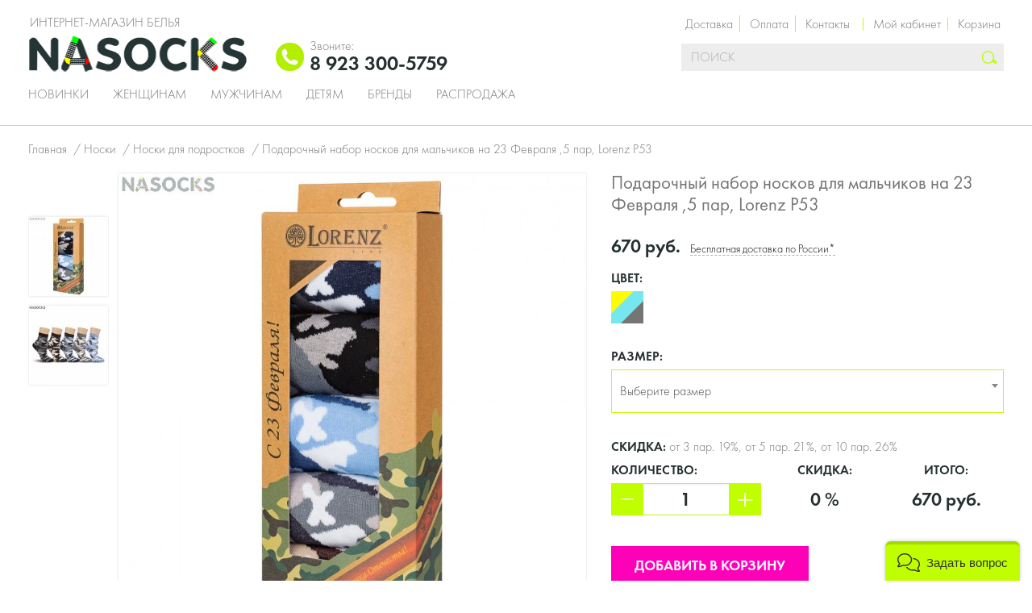

--- FILE ---
content_type: text/html; charset=UTF-8
request_url: https://nasocks.ru/podarochnyj-nabor-noskov-dlya-malchikov-na-23-fevralya-5-par-lorenz-r53/
body_size: 13884
content:
<!DOCTYPE html>
<html
    class=" js"
    lang="ru-RU" xmlns="http://www.w3.org/1999/xhtml">
    <head>
        <!-- Google Tag Manager -->
        <script>(function(w,d,s,l,i){w[l]=w[l]||[];w[l].push({'gtm.start':
                    new Date().getTime(),event:'gtm.js'});var f=d.getElementsByTagName(s)[0],
                j=d.createElement(s),dl=l!='dataLayer'?'&l='+l:'';j.async=true;j.src=
                'https://www.googletagmanager.com/gtm.js?id='+i+dl;f.parentNode.insertBefore(j,f);
            })(window,document,'script','dataLayer','GTM-KLV539H');</script>
        <!-- End Google Tag Manager -->
        <!-- Global site tag (gtag.js) - Google Analytics -->
        <script async src="https://www.googletagmanager.com/gtag/js?id=G-DCLEJJPV7T"></script>
        <script>
            window.dataLayer = window.dataLayer || [];
            function gtag(){dataLayer.push(arguments);}
            gtag('js', new Date());

            gtag('config', 'G-DCLEJJPV7T');
        </script>
        <!-- End Global site tag -->

        <meta name="google-site-verification" content="u_K-n7Tede47rStlRU2sophTB72RVctHw2KfIGMduBo" />
        <script type="text/javascript">
          window.dinrem = window.dinrem || [];
          var s = document.createElement('script'); s.type = 'text/javascript'; s.async = true; s.src = "https://w.dinrem.com/pixel/getjs/566c936090870688904d4fed62ffa2b18ce3df8c";
          (document.getElementsByTagName('head')[0] || document.getElementsByTagName('body')[0]).appendChild(s);
          dinrem.push(['event', 'page_view']);
        </script>


        <meta charset="utf-8"/>
        <meta content="width=device-width, user-scalable=no,initial-scale=1" name="viewport">
        <meta http-equiv="X-UA-Compatible" content="IE=Edge">

        <meta name="viewport" content="width=device-width, initial-scale=1, maximum-scale=1">
        
        <title>Подарочный набор носков для мальчиков на 23 Февраля ,5 пар, Lorenz Р53</title>

        <link rel='stylesheet' id='theme-css'  href='https://nasocks.ru/wp-content/themes/nasocks/assets/dist/style.css?aa889b3c7c64c600c78a307ff839f7b9&#038;ver=20200408' type='text/css' media='all' />
<link rel="canonical" href="https://nasocks.ru/podarochnyj-nabor-noskov-dlya-malchikov-na-23-fevralya-5-par-lorenz-r53/" />
<meta name="description" content="Купить подарочный набор - широкий выбор удобных подарочных наборов в магазине белья Nasocks.">
    </head>


<body class="product-template-default single single-product postid-419318">
<!-- Google Tag Manager (noscript) -->
<noscript><iframe src="https://www.googletagmanager.com/ns.html?id=GTM-KLV539H"
                  height="0" width="0" style="display:none;visibility:hidden"></iframe></noscript>
<!-- End Google Tag Manager (noscript) -->

<div id="progress-bar" class="progress-bar hidden">
    <div class="indeterminate"></div>
</div>


<div class="pageWrap noLine">
    <div id="header-wrapper">
        <header class="clearfix">
            <nav id="mobile-menu-toogle" class="leftHandNavigation">
                <a class="toggleButton" href="javascript:void(0)">
                    <span class="icon menuIcon">m</span>
                </a>
            </nav>

            <div class="row column">
                <div class="sessionNavigationOuterWrap clearfix">
                    <ul class="sessionNavigation">
                        <li class="sessionNavigation__item information">
                            <a href="/page/dostavka/">Доставка</a>
                            <a href="/page/servis/payment/">Оплата</a>
                            <a href="/page/kontakty/">Контакты</a>
                        </li>
                        <li class="sessionNavigation__item account">
                            <a class="flyoutToggle" href="/page/kabinet/">Мой кабинет</a>
                        </li>

                                                    <li class="sessionNavigation__item mini-cart" data-require-init="mini-cart.widget">
                                <div class="flyout cartFlyout js_init js_flyout" data-custom-events="true" data-flyout-code="cart" data-push-message="true" data-message-class="cartMessageContainer" data-data-key="cart_sidebar">
                                    <a class="flyoutToggle" href="/cart/">
                                        <span class="cart-title">Корзина</span>
                                        <span class="icon">#</span>
                                    </a>
                                    <div class="flyout__body cartFlyoutWrap cart_empty">

                                        <a href="/cart/" id="mini_cart_count" class="cartCount">
                                                                                    </a>
                                        <div class="flyoutInnerWrap">
                                            <div id="cart_preview_items" class="cartContent">
                                                                                            <div>
                                        </div>
                                    </div>
                                </div>
                            </li>
                                            </ul>
                </div>

                <div class="logo clearfix">
                    <span class="logo_text">Интернет-магазин белья</span>
                    <a href="/">
                        <img src="https://nasocks.ru/wp-content/themes/nasocks/assets/src/img/logo1.png" alt="nasocks.ru">
                    </a>
                </div>

                <div class="phone_info header_block_inherit clearfix">
                    <div class="inner_phone_info">
                        <img src="/wp-content/themes/nasocks/assets/src/images/svgs/phone.png" alt="">
                        <span>
                    <span class="phone-label primary">
                        Звоните:
                    </span>
                    <span class="phone primary">
                        8 923 300-5759                    </span>
<!--                    <span class="phone-label secondary">-->
<!--                        Телефон в Москве-->
<!--                    </span>-->
<!--                    <span class="phone secondary">-->
<!--                        --><!--                    </span>-->
                </span>
                    </div>
                </div>

                <div class="desktopSearch" data-require-init="SearchAutoSuggestWidget">
                    
<form class="search__form js_init js_form" action="/" method="get">
	<div class="field fullWidth">
		<input class="field__input inputField"
		       name="s" placeholder="Поиск" type="text"
		       value="" >
		<button type="submit" class="icon searchButton">s</button>
	</div>
</form>                </div>

                <div class="clear"></div>

                <nav class="mainNavigation js_menu js_init">
	<ul class="clearfix"><li class="cms"><a href="/new/" title="Новинки">Новинки</a></li><li class="cms"><a href="/zhenskie/" title="Женщинам">Женщинам</a><div class="sub"><ul class="subMenu subCategories"><li class="menu_class_sub_menu"><a title="Колготки" href="/kolgotki/zhenskie/">Колготки</a></li><li class="menu_class_sub_menu"><a title="Чулки" href="/chulki/zhenskie/">Чулки</a></li><li class="menu_class_sub_menu"><a title="Леггинсы" href="/legginsy/zhenskie/">Леггинсы</a></li><li class="menu_class_sub_menu"><a title="Носки" href="/noski-po-tipam/zhenskie/">Носки</a></li><li class="menu_class_sub_menu"><a title="Подследники" href="/podsledniki/zhenskie/">Подследники</a></li><li class="menu_class_sub_menu"><a title="Гетры" href="/getry/zhenskie/">Гетры</a></li><li class="menu_class_sub_menu"><a title="Гольфы" href="/golfy/zhenskie/">Гольфы</a></li><li class="menu_class_sub_menu"><a title="Одежда для дома и сна" href="/odezhda-dlya-doma/zhenskie/">Одежда для дома и сна</a></li></ul><ul class="subMenu subCategories"><li class="menu_class_sub_menu"><a title="НИЖНЕЕ БЕЛЬЁ" href="/nizhnee-bele/zhenskie/">НИЖНЕЕ БЕЛЬЁ</a></li><li class="menu_class_sub_menu"><a title="Трусики" href="/trusy/zhenskie/">Трусики</a></li><li class="menu_class_sub_menu"><a title="Бюстгальтеры" href="/byustgaltery/zhenskie/">Бюстгальтеры</a></li><li class="menu_class_sub_menu"><a title="Комплекты белья" href="/komplekty-nizhnego-belya/zhenskie/">Комплекты белья</a></li><li class="menu_class_sub_menu"><a title="Корректирующее белье" href="/korrektiruyushhee-bele/zhenskie/">Корректирующее белье</a></li><li class="menu_class_sub_menu"><a title="Боди" href="/bodi/zhenskie/">Боди</a></li><li class="menu_class_sub_menu"><a title="Комбинации" href="/nochnye-rubashki/zhenskie/">Комбинации</a></li><li class="menu_class_sub_menu"><a title="Майки" href="/majki/zhenskie/">Майки</a></li><li class="menu_class_sub_menu"><a title="Эротическое бельё" href="/eroticheskoe-bele/zhenskie/">Эротическое бельё</a></li></ul><ul class="subMenu subCategories"><li class="menu_class_sub_menu"><a title="ОДЕЖДА" href="/odezhda/zhenskie/">ОДЕЖДА</a></li><li class="menu_class_sub_menu"><a title="Водолазки" href="/vodolazki/zhenskie/">Водолазки</a></li><li class="menu_class_sub_menu"><a title="Футболки" href="/futbolki/zhenskie/">Футболки</a></li><li class="menu_class_sub_menu"><a title="Блузки" href="/bluzki/zhenskie/">Блузки</a></li><li class="menu_class_sub_menu"><a title="Пижамы" href="/pizhamy/zhenskie/">Пижамы</a></li><li class="menu_class_sub_menu"><a title="Халаты" href="/xalaty/zhenskie/">Халаты</a></li><li class="menu_class_sub_menu"><a title="Термобельё" href="/termobele/zhenskie/">Термобельё</a></li></ul><ul class="subMenu subCategories"><li class="menu_class_sub_menu"><a title="FALKE" href="/falke/zhenskie/">FALKE</a></li><li class="menu_class_sub_menu"><a title="GIULIA" href="/giulia/">GIULIA</a></li><li class="menu_class_sub_menu"><a title="TRASPARENZE" href="/trasparenze/">TRASPARENZE</a></li><li class="menu_class_sub_menu"><a title="ALLA BUONE" href="/alla-buone/">ALLA BUONE</a></li><li class="menu_class_sub_menu"><a title="LORENZ" href="/lorenz/zhenskie/">LORENZ</a></li><li class="menu_class_sub_menu"><a title="GUAHOO" href="/guahoo/zhenskie/">GUAHOO</a></li></ul></div></li><li class="cms"><a href="/muzhskie/" title="Мужчинам">Мужчинам</a><div class="sub"><ul class="subMenu subCategories"><li class="menu_class_sub_menu"><a title="Носки" href="/noski-po-tipam/muzhskie/">Носки</a></li><li class="menu_class_sub_menu"><a title="Гольфы" href="/golfy/muzhskie/">Гольфы</a></li><li class="menu_class_sub_menu"><a title="Теплые носки" href="/teplye-noski/muzhskie/">Теплые носки</a></li><li class="menu_class_sub_menu"><a title="Спортивные носки" href="/sportivnye-noski/muzhskie/">Спортивные носки</a></li><li class="menu_class_sub_menu"><a title="Подарочные наборы" href="/noski-v-podarok/muzhskie/">Подарочные наборы</a></li><li class="menu_class_sub_menu"><a title="Носки стандарт" href="/standart-noski/muzhskie/">Носки стандарт</a></li><li class="menu_class_sub_menu"><a title="Носки Бизнес " href="/biznes-noski/muzhskie/">Носки Бизнес </a></li><li class="menu_class_sub_menu"><a title="Носки Премиум " href="/premium-noski/muzhskie/">Носки Премиум </a></li><li class="menu_class_sub_menu"><a title="Носки Люкс" href="/lyuks-noski/muzhskie/">Носки Люкс</a></li><li class="menu_class_sub_menu"><a title="Бамбуковые носки" href="/bambukovye-noski/muzhskie/">Бамбуковые носки</a></li></ul><ul class="subMenu subCategories"><li class="menu_class_sub_menu"><a title="НИЖНЕЕ БЕЛЬЁ" href="/nizhnee-bele/muzhskie/">НИЖНЕЕ БЕЛЬЁ</a></li><li class="menu_class_sub_menu"><a title="Трусы" href="/trusy/muzhskie/">Трусы</a></li><li class="menu_class_sub_menu"><a title="Майки" href="/majki/muzhskie/">Майки</a></li><li class="menu_class_sub_menu"><a title="Футболки" href="/futbolki/muzhskie/">Футболки</a></li><li class="menu_class_sub_menu"><a title="Шорты" href="/shorty/muzhskie/">Шорты</a></li><li class="menu_class_sub_menu"><a title="Термобелье" href="/termobele/muzhskie/">Термобелье</a></li><li class="menu_class_sub_menu"><a title="ОДЕЖДА" href="/odezhda/muzhskie/">ОДЕЖДА</a></li></ul><ul class="subMenu subCategories"><li class="menu_class_sub_menu"><a title="LORENZ" href="/lorenz/muzhskie/">LORENZ</a></li><li class="menu_class_sub_menu"><a title="FALKE" href="/falke/muzhskie/">FALKE</a></li><li class="menu_class_sub_menu"><a title="GUAHOO" href="/guahoo/muzhskie/">GUAHOO</a></li><li class="menu_class_sub_menu"><a title="SNELLY" href="/snelly/muzhskie/">SNELLY</a></li><li class="menu_class_sub_menu"><a title="PRIMAL" href="/primal/muzhskie/">PRIMAL</a></li></ul></div></li><li class="cms"><a href="/detskie/" title="Детям">Детям</a><div class="sub"><ul class="subMenu subCategories"><li class="menu_class_sub_menu"><a title="Для мальчиков" href="/dlya-malchikov/">Для мальчиков</a></li><li class="menu_class_sub_menu"><a title="Носки" href="/noski-po-tipam/dlya-malchikov/">Носки</a></li><li class="menu_class_sub_menu"><a title="Колготки" href="/detskie-kolgotki/dlya-malchikov/">Колготки</a></li><li class="menu_class_sub_menu"><a title="Трусики" href="/trusy/dlya-malchikov/">Трусики</a></li><li class="menu_class_sub_menu"><a title="Майки" href="/majki/dlya-malchikov/">Майки</a></li><li class="menu_class_sub_menu"><a title="Футболки" href="/futbolki/dlya-malchikov/">Футболки</a></li><li class="menu_class_sub_menu"><a title="Одежда" href="/odezhda/dlya-malchikov/">Одежда</a></li></ul><ul class="subMenu subCategories"><li class="menu_class_sub_menu"><a title="Для девочек " href="/dlya-devochek/">Для девочек </a></li><li class="menu_class_sub_menu"><a title="Колготки" href="/detskie-kolgotki/dlya-devochek/">Колготки</a></li><li class="menu_class_sub_menu"><a title="Носочки" href="/noski-po-tipam/dlya-devochek/">Носочки</a></li><li class="menu_class_sub_menu"><a title="Гольфы" href="/golfy/detskie/">Гольфы</a></li><li class="menu_class_sub_menu"><a title="Леггинсы" href="/legginsy/dlya-devochek/">Леггинсы</a></li><li class="menu_class_sub_menu"><a title="Трусики" href="/trusy/dlya-devochek/">Трусики</a></li><li class="menu_class_sub_menu"><a title="Одежда" href="/odezhda/dlya-devochek/">Одежда</a></li><li class="menu_class_sub_menu"><a title="Термобелье" href="/termobele/dlya-devochek/">Термобелье</a></li></ul></div></li><li class="cms"><a href="/brands/" title="Бренды">Бренды</a></li><li class="cms"><a href="/rasprodazha/" title="Распродажа">Распродажа</a></li></ul></nav>
            </div>
        </header>
    </div>

    
    <div class="clearfix navigationContent contentElement" id="columns">
                    <div class="row column">
                <ul id="breadcrumbs" class="breadcrumbs" itemscope itemtype="http://schema.org/BreadcrumbList">
            <li itemprop="itemListElement" itemscope itemtype="http://schema.org/ListItem">
              <a href='https://nasocks.ru' itemprop="item">
                <span itemprop="name">Главная</span>
                <meta itemprop="position" content="1" />
              </a>
            </li>
            <li itemprop="itemListElement" itemscope itemtype="http://schema.org/ListItem">
              <a href='https://nasocks.ru/noski-po-tipam/' itemprop="item">
                <span itemprop="name">Носки</span>
                <meta itemprop="position" content="2" />
              </a>
            </li>
            <li itemprop="itemListElement" itemscope itemtype="http://schema.org/ListItem">
              <a href='https://nasocks.ru/noski-po-tipam/dlya-podrostkov/' itemprop="item">
                <span itemprop="name">Носки для подростков</span>
                <meta itemprop="position" content="2" />
              </a>
            </li><li itemprop="itemListElement" itemscope itemtype="http://schema.org/ListItem">
            <span itemprop="name">Подарочный набор носков для мальчиков на 23 Февраля ,5 пар, Lorenz Р53</span>
            <meta itemprop="position" content="3" />
        </li></ul>            </div>
            <div class="row" data-require-init="product-single">
        <div class="xsmall-12 medium-7 column wrapper-product-media">
            
<div class="product-media" data-require-init="product-media.widget">
    
    <div class="preview-wrapper">
        <div id="preview" class="preview">
                                                            <div class="slick-slide" data-index="0" data-color_id="347">
                        <img src="data:image/svg+xml;charset=utf8,%3Csvg%20xmlns='http://www.w3.org/2000/svg'%3E%3C/svg%3E"
                             class="zoom"
                             data-image-preview="https://nasocks.ru/wp-content/fm_files/1581083280R53900x900.jpg"
                             data-image-full="https://nasocks.ru/wp-content/fm_files/1581083280R53900x900.jpg"
                             alt="Подарочный набор носков для мальчиков на 23 Февраля ,5 пар, Lorenz Р53"
                             title="Подарочный набор носков для мальчиков на 23 Февраля ,5 пар, Lorenz Р53">
                    </div>
                                                        <div class="slick-slide" data-index="1" data-color_id="347">
                        <img src="data:image/svg+xml;charset=utf8,%3Csvg%20xmlns='http://www.w3.org/2000/svg'%3E%3C/svg%3E"
                             class="zoom"
                             data-image-preview="https://nasocks.ru/wp-content/fm_files/1581083280P31900x900.jpg"
                             data-image-full="https://nasocks.ru/wp-content/fm_files/1581083280P31900x900.jpg"
                             alt="Подарочный набор носков для мальчиков на 23 Февраля ,5 пар, Lorenz Р53 - 2"
                             title="Подарочный набор носков для мальчиков на 23 Февраля ,5 пар, Lorenz Р53 - 2">
                    </div>
                                                        </div>
        <div class="zoom-notice">
            <span class="icon searchButton">s</span>
            Используйте скролл для увеличения
        </div>
    </div>
    <div class="thumbnails-wrapper">
        <div id="thumbnails" class="thumbnails">
                                                            <div class="slick-slide" data-index="0" data-color_id="347">
                        <img src="https://nasocks.ru/wp-content/fm_files/cache/419/3/419318/1581083280R53900x900-170dfd58f8d9aa1d741192c3b89aea8d.jpg"
                             data-image-full="https://nasocks.ru/wp-content/fm_files/1581083280R53900x900.jpg"
                             alt="Подарочный набор носков для мальчиков на 23 Февраля ,5 пар, Lorenz Р53"
                             title="Подарочный набор носков для мальчиков на 23 Февраля ,5 пар, Lorenz Р53">
                    </div>
                                                        <div class="slick-slide" data-index="1" data-color_id="347">
                        <img src="https://nasocks.ru/wp-content/fm_files/cache/419/3/419318/1581083280P31900x900-170dfd58f8d9aa1d741192c3b89aea8d.jpg"
                             data-image-full="https://nasocks.ru/wp-content/fm_files/1581083280P31900x900.jpg"
                             alt="Подарочный набор носков для мальчиков на 23 Февраля ,5 пар, Lorenz Р53 - 2"
                             title="Подарочный набор носков для мальчиков на 23 Февраля ,5 пар, Lorenz Р53 - 2">
                    </div>
                                                        </div>
    </div>
</div>
        </div>

        <div class="xsmall-12 medium-5 column">
            
            <h1>Подарочный набор носков для мальчиков на 23 Февраля ,5 пар, Lorenz Р53</h1>

            
<div class="product-options" data-require-init="product-options.widget">
    <div class="price-wrapper">
        <span id="product-price" class="price">670</span>
        <span class="currency">руб.</span>
    </div>

            <div id="delivery-notice" class="delivery-notice dotted">
            Бесплатная доставка по России*
        </div>
        
        <form method="post" id="product_addtocart_form" class="product-form">
            <input type="hidden" id="product_id" value="419318">
            <input type="hidden" id="default_min_price" value="670.00">
            <div class="colorsbox">
                <span class="label">ЦВЕТ:</span>
                <span id="color-selected" class="value"></span>
                <div class="clear"></div>

                <div class="colorsbox__body">
                    <div class="colorsbox__list">
                        <input type="hidden" name="color_id" id="color_id" value="0">

                        <div class="colorsbox__list__page">
                                                                                        <div class="colorsbox__item"
                                     id="color_item_id_347"
                                     data-color-id="347"
                                     data-sizes="7473,10945"
                                     data-color-name="Ассорти">
                                    <label class="colorsbox__item__label">Ассорти</label>
                                    <div class="colorsbox__image-wrap">
                                        <div class="colorsbox__item__link">
                                            <div class="product-flags  product-flags--small">
                                            </div>
                                                                                            <div class="triple_color_preview2" title="">
					<span class="inner_triple_color_preview"
						  style="border-left-color:#fffc02;background-color:#77e7ef;border-bottom-color:#f395f4;">
					</span>
				</div>
				                                                                                    </div>
                                    </div>
                                </div>
                                                    </div>
                    </div>
                </div>
            </div>

            <div class="size-wrapper">
                    <span class="label">
                        РАЗМЕР:
                    </span>

                
                <div class="value">
                                        <select name="size_id" id="size_id" required data-require-init="select2.widget">
                        <option value="0">Выберите размер</option>
                                                    <option value="7473"
                                    data-colors="347">
                                20-22                            </option>
                                                    <option value="10945"
                                    data-colors="347">
                                22-24                            </option>
                                            </select>
                </div>
            </div>

                            <div class="discount-wrapper">
                        <span class="label">
                            СКИДКА:
                        </span>
                    <span class="value">
                            от 3 пар. 19%, от 5 пар. 21%, от 10 пар. 26%                        </span>
                </div>
            
            <div class="row">
                                <div class="product-amount-wrapper xsmall-5 small-4 medium-5 columns">
                        <span class="label">
                            КОЛИЧЕСТВО:
                        </span>
                    <div class="add-to-cart__qty  add-to-cart__qty--incrementers">
                        <div class="js_incrementer">
                            <input type="text" name="qty" id="qty" maxlength="12"
                                   value="1"
                                   data-min-qty="1"
                                   data-delimiter="1"
                                   data-price="670"
                                   data-offer='{"3":"539.00","5":"523.00","10":"495.00"}'
                                   title="Amount"
                                   class="input-text qty" disabled>
                        </div>
                    </div>
                </div>

                                    <div class="discount-amount-wrapper xsmall-3 columns">
                        <span class="label">
                            СКИДКА:
                        </span>
                        <span id="discount-amount" class="value">
                            0 %
                        </span>
                    </div>
                
                <div class="product-summary-wrapper xsmall-4 columns end">
                        <span class="label">
                            ИТОГО:
                        </span>
                    <span id="product-summary" class="value">
                            670 руб.
                        </span>
                </div>
            </div>

            <div class="button-wrapper">
                    <span id="error-choose-color"
                          class="top"
                          data-tooltip
                          data-template-classes="tooltip tooltip-error"
                          data-fade-out-duration="700"
                          data-disable-hover="false"
                          data-show-on="xsmall"
                          tabindex="1"
                          title="Необходимо выбрать цвет"></span>
                <span id="error-choose-size"
                      class="top"
                      data-tooltip
                      data-template-classes="tooltip tooltip-error"
                      data-fade-out-duration="700"
                      data-disable-hover="false"
                      data-show-on="xsmall"
                      tabindex="1"
                      title="Необходимо выбрать размер"></span>
                <button type="submit"
                        id="product-addtocart-button" class="button"
                        title="Добавить в корзину" >
                    Добавить в корзину
                </button>
            </div>
        </form>
    </div>
        </div>
    </div>

    <div class="single-product-content wrap-large-content is-hide row column" data-require-init="large-content.widget">
        <div class="large-content">
            <div class="row product-information">
                <div class="xsmall-12 medium-4 column">
                    <span class="title">
                        АРТИКУЛ
                    </span>
                    <div id="product-article" class="content">
                        419318                    </div>

                    <span class="title">
                        НАЛИЧИЕ
                    </span>
                    <div id="product-available" class="content">
                                                    В наличии на складе
                                            </div>
                                            <span class="title">
                            ИНФОРМАЦИЯ О ПРОДУКТЕ
                        </span>
                        <div id="product-description" class="content">
                                                            <p class="composition">
                                    <span class="bold">Состав:</span>
                                    Хлопок 90%, полиамид 7%, эластан 3%                                 </p>
                            
                            <p>Набор состоит из 5 пар разноцветных носков с характерным военным принтом для мальчиков.</p>
                        </div>
                                    </div>

                <div class="xsmall-12 medium-4 column">
                                            <span class="title">
                            ТЕГИ
                        </span>
                        <div id="product-tags" class="content">
                                                            <a href="https://nasocks.ru/noski-v-podarok/dlya-podrostkov/filter/face_type=3349/">
                                    #с рисунком                                </a>
                                &nbsp;
                                                            <a href="https://nasocks.ru/noski-v-podarok/dlya-podrostkov/filter/material=142/">
                                    #С хлопком                                </a>
                                &nbsp;
                                                            <a href="https://nasocks.ru/noski-v-podarok/dlya-podrostkov/filter/season=170/">
                                    #Весна-Осень                                </a>
                                &nbsp;
                                                    </div>
                    

                    <span class="title">
                        БРЭНД
                    </span>
                    <div id="product-brand" class="content">
                                                    <span class="brand-logo">
                                <a href="https://nasocks.ru/lorenz/">
                                    Lorenz                                                                    </a>
                            </span>
                                                <p align="justify">На сегодняшний день компания Lorenz Line &#8212; одна из самых востребованных и узнаваемых в своей области. История фабрики восходит корнями к началу развития бизнеса в России. Открытая в 1991 году, наряду со многими другими подобными производствами в Ставропольском крае, она стала единственной в своем роде, где началось производство чулочно-носочных изделий европейского уровня.</p>
<p align="justify">Новую жизнь фабрика получила в 2005 году, с момента появления торговой марки «Lorenzline». Фабрика начала работать по мировым стандартам, которые предполагают значительное расширение и постоянное обновление ассортимента, высокий уровень качества изделий. Отличительные особенности марки &#8212; это элегантность, комфорт и европейский дизайн.</p>
<p align="justify">
                    </div>
                </div>

                <div class="xsmall-12 medium-4 column end">
                    <span class="title">
                        ОТЗЫВЫ
                        <a href="javascript:void(0)" class="product-comment-write">Написать отзыв</a>
                    </span>
                    
<div class="product-comments" data-require-init="product-comments.widget">
    <div class="comments">
                    Для этого товара еще нет отзывов.
            </div>
    <div class="comment-form">
        <form method="post"
      action="/wp-content/themes/nasocks/module/Form/listener.php"
      data-url="/wp-content/themes/nasocks/module/Form/listener.php"
      id="checkout-one-click" class="astute-form has-block-loader"
      data-astute-form
      data-redirect=""
>
    <input type="hidden" name="form-name" value="TmFzb2Nrc1xQcm9kdWN0Q29tbWVudFxDb21tZW50Rm9ybQ==">
    <input type="hidden" value="419318" name="comment[comment_post_ID]">
    <input type="hidden" value="0" id="comment_parent" name="comment[comment_parent]">

    <div class="message-viewport">
            </div>

    <div class="row">
        <div class="columns xsmall-12">
                        <div class="comment-grade-wrapper clearfix"
                 data-grade="0"
                 data-value="5">
                <input type="radio"
                       name="comment[grade]"
                       id="comment_grade_1"
                       value="1"
                     >
                <label for="comment_grade_1" data-value="1"></label>

                <input type="radio"
                       name="comment[grade]"
                       id="comment_grade_2"
                       value="2"
                     >
                <label for="comment_grade_2" data-value="2"></label>

                <input type="radio"
                       name="comment[grade]"
                       id="comment_grade_3"
                       value="3"
                     >
                <label for="comment_grade_3" data-value="3"></label>

                <input type="radio"
                       name="comment[grade]"
                       id="comment_grade_4"
                       value="4"
                     >
                <label for="comment_grade_4" data-value="4"></label>

                <input type="radio"
                       name="comment[grade]"
                       id="comment_grade_5"
                       value="5"
                    checked >
                <label for="comment_grade_5" data-value="5"></label>
            </div>
            <div class="clear"></div>
        </div>
        <div class="columns xsmall-12">
                            <label for="comment_author">
                    Имя:
                </label>
                        <input type="text" class="form-control" id="comment_author"
                   name="comment[author]"
                   value=""
                   required >
        </div>

        <div class="columns xsmall-12">
                            <label for="comment_email">
                    Email(не публикуется):
                </label>
                        <input type="email" class="form-control" id="comment_email"
                   name="comment[email]"
                   value=""
                   required >
        </div>

        <div class="columns xsmall-12">
                            <label for="comment_comment">
                    Комментарий:
                </label>
                        <textarea id="comment_comment"
                      name="comment[comment]"
                      rows="6"
                      required
            ></textarea>
        </div>

        <div class="columns xsmall-12 text-center">
            <button class="product-comment-write button small secondary pull-left">
                Отмена
            </button>

            <button type="submit" class="button small pull-right">
                Оставить отзыв
            </button>
        </div>
    </div>
</form>
    </div>
</div>                </div>
            </div>
        </div>
        <div class="show-more">
            <a class="show-more-text more dotted" href="javascript:void(0);">
                Показать больше
            </a>
        </div>
        <div class="show-less">
            <a class="show-less-text less dotted" href="javascript:void(0);">
                Скрыть
            </a>
        </div>
    </div>

    <div id="viewed-product" class="row column expanded"
         data-require-init="viewed-products.widget"
         data-product-id="419318">
            </div>

    <div class="row column expanded wrapper-related-products">
        
    <h3 class="related-product-title">
        Рекомендуемые товары
    </h3>
    <div id="related-products-419318" class="related-products products-grid" data-require-init="related-products.widget">
                                <div class="slide">
                <div class="products-grid__product">
                    
                    <span class="button-preview-cart"
                          data-product-id="420677"
                          data-require-init="product-preview.widget">
                    </span>
                    <span class="buttonPreview icon"
                          data-product-id="420677"
                          data-require-init="product-preview.widget">
                        s
                    </span>

                    <a href="https://nasocks.ru/noski-detskie-lorenz-l56/" title="Носки детские для мальчика Lorenz Л56"
                       class="product-image  product__link  product__link--img gee-product-link"
                       data-product-id="420677">
                        <img src="https://nasocks.ru/wp-content/fm_files/cache/420/6/420677/1582800596Л56мальчик900x900-archive.jpg"
                             alt="Подарочный набор носков для мальчиков на 23 Февраля ,5 пар, Lorenz Р53"
                             title="Подарочный набор носков для мальчиков на 23 Февраля ,5 пар, Lorenz Р53">
                    </a>
                    <h3 class="product__name productName">
                        <a class="product__link gee-product-link"
                           data-product-id="420677"
                           href="https://nasocks.ru/noski-detskie-lorenz-l56/">
                            Носки детские для мальчика Lorenz Л56                        </a>
                    </h3>

                    <div class="price-box">
                        <span>Цена от: </span>
                        <span class="regular-price">
                            <span class="price">
                                670 руб.                            </span>
                        </span>
                                            </div>

                    <div class="product__hover-overlay">
                        <a class="product__link gee-product-link" data-product-id="419318"
                           href="https://nasocks.ru/noski-detskie-lorenz-l56/">
                            <div class="product__cta">
                                <div class="product__actions">
                                    <span class="button btn-cart">Купить</span>
                                </div>
                                <img src="https://nasocks.ru/wp-content/fm_files/cache/420/6/420677/1582800596Л56мальчик900x900-archive.jpg"
                                     alt="Подарочный набор носков для мальчиков на 23 Февраля ,5 пар, Lorenz Р53"
                                     title="Подарочный набор носков для мальчиков на 23 Февраля ,5 пар, Lorenz Р53">
                            </div>

                            <h3 class="product__name productName">
                                Носки детские для мальчика Lorenz Л56                            </h3>

                                                            <div class="product__shortDescription">
                                    Состав: хлопок 100%                                 </div>
                            
                                                            <div class="product_sizes">
                                    <span class="title">
                                        Размеры:
                                    </span>
                                    <ul class="size_preview_list clearfix"><li>10-12</li><li>12-14</li><li>14-16</li><li>16-18</li><li>18-20</li></ul>                                </div>
                            
                                                            <div class="product_colors">
                                    <span class="title">
                                        Цвета:
                                    </span>
                                    <ul class="color_preview_list clearfix"><li><div class="triple_color_preview2" title="Ассорти">
					<span class="inner_triple_color_preview"
						  style="border-left-color:#fffc02;background-color:#77e7ef;border-bottom-color:#f395f4;">
					</span>
				</div>
				</li><li><div class="color_preview2"
				style="border-left-color:#ffffff;border-bottom-color:#ffffff;"
				title="Белый"></div>
			</li></ul>                                </div>
                            
                            <div class="price-box">
                                <span class="title">Цена от: </span>
                                <span class="regular-price">
                                     <span class="price">
                                         670 руб.                                     </span>
                                </span>
                                                            </div>
                        </a>
                    </div>
                </div>
            </div>
                                <div class="slide">
                <div class="products-grid__product">
                    
                    <span class="button-preview-cart"
                          data-product-id="420005"
                          data-require-init="product-preview.widget">
                    </span>
                    <span class="buttonPreview icon"
                          data-product-id="420005"
                          data-require-init="product-preview.widget">
                        s
                    </span>

                    <a href="https://nasocks.ru/noski-podrostkovye-lorenz-p20/" title="Носки подростковые Lorenz П20"
                       class="product-image  product__link  product__link--img gee-product-link"
                       data-product-id="420005">
                        <img src="https://nasocks.ru/wp-content/fm_files/cache/420/0/420005/1582021641P201900x900-archive.jpg"
                             alt="Подарочный набор носков для мальчиков на 23 Февраля ,5 пар, Lorenz Р53"
                             title="Подарочный набор носков для мальчиков на 23 Февраля ,5 пар, Lorenz Р53">
                    </a>
                    <h3 class="product__name productName">
                        <a class="product__link gee-product-link"
                           data-product-id="420005"
                           href="https://nasocks.ru/noski-podrostkovye-lorenz-p20/">
                            Носки подростковые Lorenz П20                        </a>
                    </h3>

                    <div class="price-box">
                        <span>Цена от: </span>
                        <span class="regular-price">
                            <span class="price">
                                670 руб.                            </span>
                        </span>
                                            </div>

                    <div class="product__hover-overlay">
                        <a class="product__link gee-product-link" data-product-id="419318"
                           href="https://nasocks.ru/noski-podrostkovye-lorenz-p20/">
                            <div class="product__cta">
                                <div class="product__actions">
                                    <span class="button btn-cart">Купить</span>
                                </div>
                                <img src="https://nasocks.ru/wp-content/fm_files/cache/420/0/420005/1582021641P201900x900-archive.jpg"
                                     alt="Подарочный набор носков для мальчиков на 23 Февраля ,5 пар, Lorenz Р53"
                                     title="Подарочный набор носков для мальчиков на 23 Февраля ,5 пар, Lorenz Р53">
                            </div>

                            <h3 class="product__name productName">
                                Носки подростковые Lorenz П20                            </h3>

                                                            <div class="product__shortDescription">
                                    Состав: хлопок 90%, полиамид 7%, лайкра 3%                                </div>
                            
                                                            <div class="product_sizes">
                                    <span class="title">
                                        Размеры:
                                    </span>
                                    <ul class="size_preview_list clearfix"><li>20-22</li><li>22-24</li></ul>                                </div>
                            
                                                            <div class="product_colors">
                                    <span class="title">
                                        Цвета:
                                    </span>
                                    <ul class="color_preview_list clearfix"><li><div class="color_preview2"
				style="border-left-color:#000000;border-bottom-color:#000000;"
				title="Черный"></div>
			</li><li><div class="color_preview2"
				style="border-left-color:#8c898c;border-bottom-color:#8c898c;"
				title="серый"></div>
			</li></ul>                                </div>
                            
                            <div class="price-box">
                                <span class="title">Цена от: </span>
                                <span class="regular-price">
                                     <span class="price">
                                         670 руб.                                     </span>
                                </span>
                                                            </div>
                        </a>
                    </div>
                </div>
            </div>
                                <div class="slide">
                <div class="products-grid__product">
                    
                    <span class="button-preview-cart"
                          data-product-id="419317"
                          data-require-init="product-preview.widget">
                    </span>
                    <span class="buttonPreview icon"
                          data-product-id="419317"
                          data-require-init="product-preview.widget">
                        s
                    </span>

                    <a href="https://nasocks.ru/podarochnyj-nabor-noskov-dlya-malchikov-na-23-fevralya-5-par-lorenz-r54/" title="Подарочный набор носков для мальчиков на 23 Февраля ,5 пар, Lorenz Р54"
                       class="product-image  product__link  product__link--img gee-product-link"
                       data-product-id="419317">
                        <img src="https://nasocks.ru/wp-content/fm_files/cache/419/3/419317/1581083055R54900x900-archive.jpg"
                             alt="Подарочный набор носков для мальчиков на 23 Февраля ,5 пар, Lorenz Р53"
                             title="Подарочный набор носков для мальчиков на 23 Февраля ,5 пар, Lorenz Р53">
                    </a>
                    <h3 class="product__name productName">
                        <a class="product__link gee-product-link"
                           data-product-id="419317"
                           href="https://nasocks.ru/podarochnyj-nabor-noskov-dlya-malchikov-na-23-fevralya-5-par-lorenz-r54/">
                            Подарочный набор носков для мальчиков на 23 Февраля ,5 пар, Lorenz Р54                        </a>
                    </h3>

                    <div class="price-box">
                        <span>Цена от: </span>
                        <span class="regular-price">
                            <span class="price">
                                670 руб.                            </span>
                        </span>
                                            </div>

                    <div class="product__hover-overlay">
                        <a class="product__link gee-product-link" data-product-id="419318"
                           href="https://nasocks.ru/podarochnyj-nabor-noskov-dlya-malchikov-na-23-fevralya-5-par-lorenz-r54/">
                            <div class="product__cta">
                                <div class="product__actions">
                                    <span class="button btn-cart">Купить</span>
                                </div>
                                <img src="https://nasocks.ru/wp-content/fm_files/cache/419/3/419317/1581083055R54900x900-archive.jpg"
                                     alt="Подарочный набор носков для мальчиков на 23 Февраля ,5 пар, Lorenz Р53"
                                     title="Подарочный набор носков для мальчиков на 23 Февраля ,5 пар, Lorenz Р53">
                            </div>

                            <h3 class="product__name productName">
                                Подарочный набор носков для мальчиков на 23 Февраля ,5 пар, Lorenz Р54                            </h3>

                                                            <div class="product__shortDescription">
                                    Состав: Хлопок 90%, полиамид 7%, эластан 3%                                 </div>
                            
                                                            <div class="product_sizes">
                                    <span class="title">
                                        Размеры:
                                    </span>
                                    <ul class="size_preview_list clearfix"><li>20-22</li><li>22-24</li></ul>                                </div>
                            
                                                            <div class="product_colors">
                                    <span class="title">
                                        Цвета:
                                    </span>
                                    <ul class="color_preview_list clearfix"><li><div class="triple_color_preview2" title="Ассорти">
					<span class="inner_triple_color_preview"
						  style="border-left-color:#fffc02;background-color:#77e7ef;border-bottom-color:#f395f4;">
					</span>
				</div>
				</li></ul>                                </div>
                            
                            <div class="price-box">
                                <span class="title">Цена от: </span>
                                <span class="regular-price">
                                     <span class="price">
                                         670 руб.                                     </span>
                                </span>
                                                            </div>
                        </a>
                    </div>
                </div>
            </div>
                                <div class="slide">
                <div class="products-grid__product">
                    
                    <span class="button-preview-cart"
                          data-product-id="363832"
                          data-require-init="product-preview.widget">
                    </span>
                    <span class="buttonPreview icon"
                          data-product-id="363832"
                          data-require-init="product-preview.widget">
                        s
                    </span>

                    <a href="https://nasocks.ru/lorenz-p30-noski-detskie-termo/" title="Носки детские термо Lorenz П30"
                       class="product-image  product__link  product__link--img gee-product-link"
                       data-product-id="363832">
                        <img src="https://nasocks.ru/wp-content/fm_files/cache/363/8/363832/Lorenzline_P30-1-archive.jpg"
                             alt="Подарочный набор носков для мальчиков на 23 Февраля ,5 пар, Lorenz Р53"
                             title="Подарочный набор носков для мальчиков на 23 Февраля ,5 пар, Lorenz Р53">
                    </a>
                    <h3 class="product__name productName">
                        <a class="product__link gee-product-link"
                           data-product-id="363832"
                           href="https://nasocks.ru/lorenz-p30-noski-detskie-termo/">
                            Носки детские термо Lorenz П30                        </a>
                    </h3>

                    <div class="price-box">
                        <span>Цена от: </span>
                        <span class="regular-price">
                            <span class="price">
                                670 руб.                            </span>
                        </span>
                                            </div>

                    <div class="product__hover-overlay">
                        <a class="product__link gee-product-link" data-product-id="419318"
                           href="https://nasocks.ru/lorenz-p30-noski-detskie-termo/">
                            <div class="product__cta">
                                <div class="product__actions">
                                    <span class="button btn-cart">Купить</span>
                                </div>
                                <img src="https://nasocks.ru/wp-content/fm_files/cache/363/8/363832/Lorenzline_P30-1-archive.jpg"
                                     alt="Подарочный набор носков для мальчиков на 23 Февраля ,5 пар, Lorenz Р53"
                                     title="Подарочный набор носков для мальчиков на 23 Февраля ,5 пар, Lorenz Р53">
                            </div>

                            <h3 class="product__name productName">
                                Носки детские термо Lorenz П30                            </h3>

                                                            <div class="product__shortDescription">
                                    Состав: бамбук 75%, термолайт 20%, лайкра 5%                                </div>
                            
                                                            <div class="product_sizes">
                                    <span class="title">
                                        Размеры:
                                    </span>
                                    <ul class="size_preview_list clearfix"><li>20-22</li><li>22-24</li></ul>                                </div>
                            
                                                            <div class="product_colors">
                                    <span class="title">
                                        Цвета:
                                    </span>
                                    <ul class="color_preview_list clearfix"><li><div class="color_preview2"
				style="border-left-color:#000000;border-bottom-color:#000000;"
				title="Черный"></div>
			</li></ul>                                </div>
                            
                            <div class="price-box">
                                <span class="title">Цена от: </span>
                                <span class="regular-price">
                                     <span class="price">
                                         670 руб.                                     </span>
                                </span>
                                                            </div>
                        </a>
                    </div>
                </div>
            </div>
                                <div class="slide">
                <div class="products-grid__product">
                    
                    <span class="button-preview-cart"
                          data-product-id="5222"
                          data-require-init="product-preview.widget">
                    </span>
                    <span class="buttonPreview icon"
                          data-product-id="5222"
                          data-require-init="product-preview.widget">
                        s
                    </span>

                    <a href="https://nasocks.ru/noski-detskie-dlya-malchikov-maxrovye-s-risunkom-lorenz-l6/" title="Носки детские для мальчиков, махровые, с рисунком Lorenz Л6"
                       class="product-image  product__link  product__link--img gee-product-link"
                       data-product-id="5222">
                        <img src="https://nasocks.ru/wp-content/fm_files/cache/5/2/5222/1375972527lorenzL6-archive.jpg"
                             alt="Подарочный набор носков для мальчиков на 23 Февраля ,5 пар, Lorenz Р53"
                             title="Подарочный набор носков для мальчиков на 23 Февраля ,5 пар, Lorenz Р53">
                    </a>
                    <h3 class="product__name productName">
                        <a class="product__link gee-product-link"
                           data-product-id="5222"
                           href="https://nasocks.ru/noski-detskie-dlya-malchikov-maxrovye-s-risunkom-lorenz-l6/">
                            Носки детские для мальчиков, махровые, с рисунком Lorenz Л6                        </a>
                    </h3>

                    <div class="price-box">
                        <span>Цена от: </span>
                        <span class="regular-price">
                            <span class="price">
                                670 руб.                            </span>
                        </span>
                                            </div>

                    <div class="product__hover-overlay">
                        <a class="product__link gee-product-link" data-product-id="419318"
                           href="https://nasocks.ru/noski-detskie-dlya-malchikov-maxrovye-s-risunkom-lorenz-l6/">
                            <div class="product__cta">
                                <div class="product__actions">
                                    <span class="button btn-cart">Купить</span>
                                </div>
                                <img src="https://nasocks.ru/wp-content/fm_files/cache/5/2/5222/1375972527lorenzL6-archive.jpg"
                                     alt="Подарочный набор носков для мальчиков на 23 Февраля ,5 пар, Lorenz Р53"
                                     title="Подарочный набор носков для мальчиков на 23 Февраля ,5 пар, Lorenz Р53">
                            </div>

                            <h3 class="product__name productName">
                                Носки детские для мальчиков, махровые, с рисунком Lorenz Л6                            </h3>

                                                            <div class="product__shortDescription">
                                    Состав: Хлопок 90%, Полиамид 7%, Лайкра 3%                                </div>
                            
                                                            <div class="product_sizes">
                                    <span class="title">
                                        Размеры:
                                    </span>
                                    <ul class="size_preview_list clearfix"><li>10-12</li><li>12-14</li><li>14-16</li><li>16-18</li><li>18-20</li><li>6-8</li><li>8-10</li></ul>                                </div>
                            
                                                            <div class="product_colors">
                                    <span class="title">
                                        Цвета:
                                    </span>
                                    <ul class="color_preview_list clearfix"><li><div class="triple_color_preview2" title="Ассорти">
					<span class="inner_triple_color_preview"
						  style="border-left-color:#fffc02;background-color:#77e7ef;border-bottom-color:#f395f4;">
					</span>
				</div>
				</li></ul>                                </div>
                            
                            <div class="price-box">
                                <span class="title">Цена от: </span>
                                <span class="regular-price">
                                     <span class="price">
                                         670 руб.                                     </span>
                                </span>
                                                            </div>
                        </a>
                    </div>
                </div>
            </div>
                                <div class="slide">
                <div class="products-grid__product">
                    
                    <span class="button-preview-cart"
                          data-product-id="4982"
                          data-require-init="product-preview.widget">
                    </span>
                    <span class="buttonPreview icon"
                          data-product-id="4982"
                          data-require-init="product-preview.widget">
                        s
                    </span>

                    <a href="https://nasocks.ru/noski-detskie-raznocvetnye-lorenz-l20/" title="Носки детские, разноцветные Lorenz Л20"
                       class="product-image  product__link  product__link--img gee-product-link"
                       data-product-id="4982">
                        <img src="https://nasocks.ru/wp-content/fm_files/cache/4/9/4982/1375875130lorenzL20-archive.jpg"
                             alt="Подарочный набор носков для мальчиков на 23 Февраля ,5 пар, Lorenz Р53"
                             title="Подарочный набор носков для мальчиков на 23 Февраля ,5 пар, Lorenz Р53">
                    </a>
                    <h3 class="product__name productName">
                        <a class="product__link gee-product-link"
                           data-product-id="4982"
                           href="https://nasocks.ru/noski-detskie-raznocvetnye-lorenz-l20/">
                            Носки детские, разноцветные Lorenz Л20                        </a>
                    </h3>

                    <div class="price-box">
                        <span>Цена от: </span>
                        <span class="regular-price">
                            <span class="price">
                                670 руб.                            </span>
                        </span>
                                            </div>

                    <div class="product__hover-overlay">
                        <a class="product__link gee-product-link" data-product-id="419318"
                           href="https://nasocks.ru/noski-detskie-raznocvetnye-lorenz-l20/">
                            <div class="product__cta">
                                <div class="product__actions">
                                    <span class="button btn-cart">Купить</span>
                                </div>
                                <img src="https://nasocks.ru/wp-content/fm_files/cache/4/9/4982/1375875130lorenzL20-archive.jpg"
                                     alt="Подарочный набор носков для мальчиков на 23 Февраля ,5 пар, Lorenz Р53"
                                     title="Подарочный набор носков для мальчиков на 23 Февраля ,5 пар, Lorenz Р53">
                            </div>

                            <h3 class="product__name productName">
                                Носки детские, разноцветные Lorenz Л20                            </h3>

                                                            <div class="product__shortDescription">
                                    Состав: Хлопок 90%, Полиамид 7%, Лайкра 3%                                </div>
                            
                                                            <div class="product_sizes">
                                    <span class="title">
                                        Размеры:
                                    </span>
                                    <ul class="size_preview_list clearfix"><li>10-12</li><li>12-14</li><li>14-16</li><li>16-18</li><li>18-20</li><li>6-8</li><li>8-10</li></ul>                                </div>
                            
                                                            <div class="product_colors">
                                    <span class="title">
                                        Цвета:
                                    </span>
                                    <ul class="color_preview_list clearfix"><li><div class="color_preview2"
				style="border-left-color:#ffffff;border-bottom-color:#ffffff;"
				title="Белый"></div>
			</li><li><div class="triple_color_preview2" title="Ассорти">
					<span class="inner_triple_color_preview"
						  style="border-left-color:#fffc02;background-color:#77e7ef;border-bottom-color:#f395f4;">
					</span>
				</div>
				</li></ul>                                </div>
                            
                            <div class="price-box">
                                <span class="title">Цена от: </span>
                                <span class="regular-price">
                                     <span class="price">
                                         670 руб.                                     </span>
                                </span>
                                                            </div>
                        </a>
                    </div>
                </div>
            </div>
                                <div class="slide">
                <div class="products-grid__product">
                    
                    <span class="button-preview-cart"
                          data-product-id="969"
                          data-require-init="product-preview.widget">
                    </span>
                    <span class="buttonPreview icon"
                          data-product-id="969"
                          data-require-init="product-preview.widget">
                        s
                    </span>

                    <a href="https://nasocks.ru/noski-detskie-lorenz-l11/" title="Носки детские для малышей, с медвежонком Lorenz Л11"
                       class="product-image  product__link  product__link--img gee-product-link"
                       data-product-id="969">
                        <img src="https://nasocks.ru/wp-content/fm_files/cache/0/9/969/Lorenzline_L11-1-archive.jpg"
                             alt="Подарочный набор носков для мальчиков на 23 Февраля ,5 пар, Lorenz Р53"
                             title="Подарочный набор носков для мальчиков на 23 Февраля ,5 пар, Lorenz Р53">
                    </a>
                    <h3 class="product__name productName">
                        <a class="product__link gee-product-link"
                           data-product-id="969"
                           href="https://nasocks.ru/noski-detskie-lorenz-l11/">
                            Носки детские для малышей, с медвежонком Lorenz Л11                        </a>
                    </h3>

                    <div class="price-box">
                        <span>Цена от: </span>
                        <span class="regular-price">
                            <span class="price">
                                670 руб.                            </span>
                        </span>
                                            </div>

                    <div class="product__hover-overlay">
                        <a class="product__link gee-product-link" data-product-id="419318"
                           href="https://nasocks.ru/noski-detskie-lorenz-l11/">
                            <div class="product__cta">
                                <div class="product__actions">
                                    <span class="button btn-cart">Купить</span>
                                </div>
                                <img src="https://nasocks.ru/wp-content/fm_files/cache/0/9/969/Lorenzline_L11-1-archive.jpg"
                                     alt="Подарочный набор носков для мальчиков на 23 Февраля ,5 пар, Lorenz Р53"
                                     title="Подарочный набор носков для мальчиков на 23 Февраля ,5 пар, Lorenz Р53">
                            </div>

                            <h3 class="product__name productName">
                                Носки детские для малышей, с медвежонком Lorenz Л11                            </h3>

                                                            <div class="product__shortDescription">
                                    Состав: Хлопок 90%, Полиамид 7%, Лайкра 3%                                </div>
                            
                                                            <div class="product_sizes">
                                    <span class="title">
                                        Размеры:
                                    </span>
                                    <ul class="size_preview_list clearfix"><li>10-12</li><li>12-14</li><li>14-16</li><li>16-18</li><li>8-10</li></ul>                                </div>
                            
                                                            <div class="product_colors">
                                    <span class="title">
                                        Цвета:
                                    </span>
                                    <ul class="color_preview_list clearfix"><li><div class="color_preview2"
				style="border-left-color:#FFA500;border-bottom-color:#808080;"
				title="оранжево-серый"></div>
			</li></ul>                                </div>
                            
                            <div class="price-box">
                                <span class="title">Цена от: </span>
                                <span class="regular-price">
                                     <span class="price">
                                         670 руб.                                     </span>
                                </span>
                                                            </div>
                        </a>
                    </div>
                </div>
            </div>
                                <div class="slide">
                <div class="products-grid__product">
                    
                    <span class="button-preview-cart"
                          data-product-id="963"
                          data-require-init="product-preview.widget">
                    </span>
                    <span class="buttonPreview icon"
                          data-product-id="963"
                          data-require-init="product-preview.widget">
                        s
                    </span>

                    <a href="https://nasocks.ru/noski-detskie-lorenz-l33/" title="Носки детские для школы, однотонные Lorenz Л33"
                       class="product-image  product__link  product__link--img gee-product-link"
                       data-product-id="963">
                        <img src="https://nasocks.ru/wp-content/fm_files/cache/0/9/963/1368708421Lorenz_L33-archive.png"
                             alt="Подарочный набор носков для мальчиков на 23 Февраля ,5 пар, Lorenz Р53"
                             title="Подарочный набор носков для мальчиков на 23 Февраля ,5 пар, Lorenz Р53">
                    </a>
                    <h3 class="product__name productName">
                        <a class="product__link gee-product-link"
                           data-product-id="963"
                           href="https://nasocks.ru/noski-detskie-lorenz-l33/">
                            Носки детские для школы, однотонные Lorenz Л33                        </a>
                    </h3>

                    <div class="price-box">
                        <span>Цена от: </span>
                        <span class="regular-price">
                            <span class="price">
                                670 руб.                            </span>
                        </span>
                                            </div>

                    <div class="product__hover-overlay">
                        <a class="product__link gee-product-link" data-product-id="419318"
                           href="https://nasocks.ru/noski-detskie-lorenz-l33/">
                            <div class="product__cta">
                                <div class="product__actions">
                                    <span class="button btn-cart">Купить</span>
                                </div>
                                <img src="https://nasocks.ru/wp-content/fm_files/cache/0/9/963/1368708421Lorenz_L33-archive.png"
                                     alt="Подарочный набор носков для мальчиков на 23 Февраля ,5 пар, Lorenz Р53"
                                     title="Подарочный набор носков для мальчиков на 23 Февраля ,5 пар, Lorenz Р53">
                            </div>

                            <h3 class="product__name productName">
                                Носки детские для школы, однотонные Lorenz Л33                            </h3>

                                                            <div class="product__shortDescription">
                                    Состав: Хлопок 90%, Полиамид 7%, Лайкра 3%                                </div>
                            
                                                            <div class="product_sizes">
                                    <span class="title">
                                        Размеры:
                                    </span>
                                    <ul class="size_preview_list clearfix"><li>10-12</li><li>12-14</li><li>14-16</li><li>16-18</li><li>18-20</li><li>6-8</li><li>8-10</li></ul>                                </div>
                            
                                                            <div class="product_colors">
                                    <span class="title">
                                        Цвета:
                                    </span>
                                    <ul class="color_preview_list clearfix"><li><div class="color_preview2"
				style="border-left-color:#ffffff;border-bottom-color:#ffffff;"
				title="Белый"></div>
			</li><li><div class="color_preview2"
				style="border-left-color:#3B3C40;border-bottom-color:#3B3C40;"
				title="Темно-серый"></div>
			</li><li><div class="color_preview2"
				style="border-left-color:#000000;border-bottom-color:#000000;"
				title="Черный"></div>
			</li><li><div class="color_preview2"
				style="border-left-color:#fffacd;border-bottom-color:#fffacd;"
				title="Бежевый"></div>
			</li><li><div class="color_preview2"
				style="border-left-color:#082567;border-bottom-color:#082567;"
				title="Синий"></div>
			</li></ul>                                </div>
                            
                            <div class="price-box">
                                <span class="title">Цена от: </span>
                                <span class="regular-price">
                                     <span class="price">
                                         670 руб.                                     </span>
                                </span>
                                                            </div>
                        </a>
                    </div>
                </div>
            </div>
                                <div class="slide">
                <div class="products-grid__product">
                    
                    <span class="button-preview-cart"
                          data-product-id="948"
                          data-require-init="product-preview.widget">
                    </span>
                    <span class="buttonPreview icon"
                          data-product-id="948"
                          data-require-init="product-preview.widget">
                        s
                    </span>

                    <a href="https://nasocks.ru/noski-detskie-lorenz-p11/" title="Носки детские для мальчиков, в ромбик Lorenz П11"
                       class="product-image  product__link  product__link--img gee-product-link"
                       data-product-id="948">
                        <img src="https://nasocks.ru/wp-content/fm_files/cache/0/9/948/1368708535Lorenz_P11-archive.png"
                             alt="Подарочный набор носков для мальчиков на 23 Февраля ,5 пар, Lorenz Р53"
                             title="Подарочный набор носков для мальчиков на 23 Февраля ,5 пар, Lorenz Р53">
                    </a>
                    <h3 class="product__name productName">
                        <a class="product__link gee-product-link"
                           data-product-id="948"
                           href="https://nasocks.ru/noski-detskie-lorenz-p11/">
                            Носки детские для мальчиков, в ромбик Lorenz П11                        </a>
                    </h3>

                    <div class="price-box">
                        <span>Цена от: </span>
                        <span class="regular-price">
                            <span class="price">
                                670 руб.                            </span>
                        </span>
                                            </div>

                    <div class="product__hover-overlay">
                        <a class="product__link gee-product-link" data-product-id="419318"
                           href="https://nasocks.ru/noski-detskie-lorenz-p11/">
                            <div class="product__cta">
                                <div class="product__actions">
                                    <span class="button btn-cart">Купить</span>
                                </div>
                                <img src="https://nasocks.ru/wp-content/fm_files/cache/0/9/948/1368708535Lorenz_P11-archive.png"
                                     alt="Подарочный набор носков для мальчиков на 23 Февраля ,5 пар, Lorenz Р53"
                                     title="Подарочный набор носков для мальчиков на 23 Февраля ,5 пар, Lorenz Р53">
                            </div>

                            <h3 class="product__name productName">
                                Носки детские для мальчиков, в ромбик Lorenz П11                            </h3>

                                                            <div class="product__shortDescription">
                                    Состав: Хлопок 90%, Полиамид 7%, Лайкра 3%                                </div>
                            
                                                            <div class="product_sizes">
                                    <span class="title">
                                        Размеры:
                                    </span>
                                    <ul class="size_preview_list clearfix"><li>20-22</li><li>22-24</li></ul>                                </div>
                            
                                                            <div class="product_colors">
                                    <span class="title">
                                        Цвета:
                                    </span>
                                    <ul class="color_preview_list clearfix"><li><div class="triple_color_preview2" title="Ассорти">
					<span class="inner_triple_color_preview"
						  style="border-left-color:#fffc02;background-color:#77e7ef;border-bottom-color:#f395f4;">
					</span>
				</div>
				</li></ul>                                </div>
                            
                            <div class="price-box">
                                <span class="title">Цена от: </span>
                                <span class="regular-price">
                                     <span class="price">
                                         670 руб.                                     </span>
                                </span>
                                                            </div>
                        </a>
                    </div>
                </div>
            </div>
                                <div class="slide">
                <div class="products-grid__product">
                    
                    <span class="button-preview-cart"
                          data-product-id="947"
                          data-require-init="product-preview.widget">
                    </span>
                    <span class="buttonPreview icon"
                          data-product-id="947"
                          data-require-init="product-preview.widget">
                        s
                    </span>

                    <a href="https://nasocks.ru/noski-detskie-lorenz-p15/" title="Носки детские однотонные, подростковые Lorenz П15"
                       class="product-image  product__link  product__link--img gee-product-link"
                       data-product-id="947">
                        <img src="https://nasocks.ru/wp-content/fm_files/cache/0/9/947/1368708554Lorenz_P15-archive.png"
                             alt="Подарочный набор носков для мальчиков на 23 Февраля ,5 пар, Lorenz Р53"
                             title="Подарочный набор носков для мальчиков на 23 Февраля ,5 пар, Lorenz Р53">
                    </a>
                    <h3 class="product__name productName">
                        <a class="product__link gee-product-link"
                           data-product-id="947"
                           href="https://nasocks.ru/noski-detskie-lorenz-p15/">
                            Носки детские однотонные, подростковые Lorenz П15                        </a>
                    </h3>

                    <div class="price-box">
                        <span>Цена от: </span>
                        <span class="regular-price">
                            <span class="price">
                                670 руб.                            </span>
                        </span>
                                            </div>

                    <div class="product__hover-overlay">
                        <a class="product__link gee-product-link" data-product-id="419318"
                           href="https://nasocks.ru/noski-detskie-lorenz-p15/">
                            <div class="product__cta">
                                <div class="product__actions">
                                    <span class="button btn-cart">Купить</span>
                                </div>
                                <img src="https://nasocks.ru/wp-content/fm_files/cache/0/9/947/1368708554Lorenz_P15-archive.png"
                                     alt="Подарочный набор носков для мальчиков на 23 Февраля ,5 пар, Lorenz Р53"
                                     title="Подарочный набор носков для мальчиков на 23 Февраля ,5 пар, Lorenz Р53">
                            </div>

                            <h3 class="product__name productName">
                                Носки детские однотонные, подростковые Lorenz П15                            </h3>

                                                            <div class="product__shortDescription">
                                    Состав: Хлопок 90%, Полиамид 7%, Лайкра 3%                                </div>
                            
                                                            <div class="product_sizes">
                                    <span class="title">
                                        Размеры:
                                    </span>
                                    <ul class="size_preview_list clearfix"><li>20-22</li><li>22-24</li></ul>                                </div>
                            
                                                            <div class="product_colors">
                                    <span class="title">
                                        Цвета:
                                    </span>
                                    <ul class="color_preview_list clearfix"><li><div class="color_preview2"
				style="border-left-color:#000000;border-bottom-color:#000000;"
				title="Черный"></div>
			</li><li><div class="color_preview2"
				style="border-left-color:#fffacd;border-bottom-color:#fffacd;"
				title="Бежевый"></div>
			</li><li><div class="color_preview2"
				style="border-left-color:#ffffff;border-bottom-color:#ffffff;"
				title="Белый"></div>
			</li><li><div class="color_preview2"
				style="border-left-color:##8c898c;border-bottom-color:##8c898c;"
				title="т-серый"></div>
			</li></ul>                                </div>
                            
                            <div class="price-box">
                                <span class="title">Цена от: </span>
                                <span class="regular-price">
                                     <span class="price">
                                         670 руб.                                     </span>
                                </span>
                                                            </div>
                        </a>
                    </div>
                </div>
            </div>
                                <div class="slide">
                <div class="products-grid__product">
                                            <span class="label_top_sales">
                    хит                </span>
                    
                    <span class="button-preview-cart"
                          data-product-id="944"
                          data-require-init="product-preview.widget">
                    </span>
                    <span class="buttonPreview icon"
                          data-product-id="944"
                          data-require-init="product-preview.widget">
                        s
                    </span>

                    <a href="https://nasocks.ru/noski-detskie-lorenz-p22/" title="Носки детские бамбуковые, подростковые Lorenz П22"
                       class="product-image  product__link  product__link--img gee-product-link"
                       data-product-id="944">
                        <img src="https://nasocks.ru/wp-content/fm_files/cache/0/9/944/1368708576Lorenz_P22-archive.png"
                             alt="Подарочный набор носков для мальчиков на 23 Февраля ,5 пар, Lorenz Р53"
                             title="Подарочный набор носков для мальчиков на 23 Февраля ,5 пар, Lorenz Р53">
                    </a>
                    <h3 class="product__name productName">
                        <a class="product__link gee-product-link"
                           data-product-id="944"
                           href="https://nasocks.ru/noski-detskie-lorenz-p22/">
                            Носки детские бамбуковые, подростковые Lorenz П22                        </a>
                    </h3>

                    <div class="price-box">
                        <span>Цена от: </span>
                        <span class="regular-price">
                            <span class="price">
                                670 руб.                            </span>
                        </span>
                                            </div>

                    <div class="product__hover-overlay">
                        <a class="product__link gee-product-link" data-product-id="419318"
                           href="https://nasocks.ru/noski-detskie-lorenz-p22/">
                            <div class="product__cta">
                                <div class="product__actions">
                                    <span class="button btn-cart">Купить</span>
                                </div>
                                <img src="https://nasocks.ru/wp-content/fm_files/cache/0/9/944/1368708576Lorenz_P22-archive.png"
                                     alt="Подарочный набор носков для мальчиков на 23 Февраля ,5 пар, Lorenz Р53"
                                     title="Подарочный набор носков для мальчиков на 23 Февраля ,5 пар, Lorenz Р53">
                            </div>

                            <h3 class="product__name productName">
                                Носки детские бамбуковые, подростковые Lorenz П22                            </h3>

                                                            <div class="product__shortDescription">
                                    Состав: Бамбук 90%, Нейлон 10%                                </div>
                            
                                                            <div class="product_sizes">
                                    <span class="title">
                                        Размеры:
                                    </span>
                                    <ul class="size_preview_list clearfix"><li>20-22</li><li>22-24</li></ul>                                </div>
                            
                                                            <div class="product_colors">
                                    <span class="title">
                                        Цвета:
                                    </span>
                                    <ul class="color_preview_list clearfix"><li><div class="color_preview2"
				style="border-left-color:#000000;border-bottom-color:#000000;"
				title="Черный"></div>
			</li><li><div class="color_preview2"
				style="border-left-color:#fffacd;border-bottom-color:#fffacd;"
				title="Бежевый"></div>
			</li><li><div class="color_preview2"
				style="border-left-color:#8c898c;border-bottom-color:#8c898c;"
				title="серый"></div>
			</li><li><div class="color_preview2"
				style="border-left-color:#ffffff;border-bottom-color:#ffffff;"
				title="Белый"></div>
			</li></ul>                                </div>
                            
                            <div class="price-box">
                                <span class="title">Цена от: </span>
                                <span class="regular-price">
                                     <span class="price">
                                         670 руб.                                     </span>
                                </span>
                                                            </div>
                        </a>
                    </div>
                </div>
            </div>
                                <div class="slide">
                <div class="products-grid__product">
                    
                    <span class="button-preview-cart"
                          data-product-id="942"
                          data-require-init="product-preview.widget">
                    </span>
                    <span class="buttonPreview icon"
                          data-product-id="942"
                          data-require-init="product-preview.widget">
                        s
                    </span>

                    <a href="https://nasocks.ru/noski-detskie-lorenz-p12/" title="Носки детские однотонные, подростковые Lorenz П12"
                       class="product-image  product__link  product__link--img gee-product-link"
                       data-product-id="942">
                        <img src="https://nasocks.ru/wp-content/fm_files/cache/0/9/942/1368708614Lorenz_P12-archive.png"
                             alt="Подарочный набор носков для мальчиков на 23 Февраля ,5 пар, Lorenz Р53"
                             title="Подарочный набор носков для мальчиков на 23 Февраля ,5 пар, Lorenz Р53">
                    </a>
                    <h3 class="product__name productName">
                        <a class="product__link gee-product-link"
                           data-product-id="942"
                           href="https://nasocks.ru/noski-detskie-lorenz-p12/">
                            Носки детские однотонные, подростковые Lorenz П12                        </a>
                    </h3>

                    <div class="price-box">
                        <span>Цена от: </span>
                        <span class="regular-price">
                            <span class="price">
                                670 руб.                            </span>
                        </span>
                                            </div>

                    <div class="product__hover-overlay">
                        <a class="product__link gee-product-link" data-product-id="419318"
                           href="https://nasocks.ru/noski-detskie-lorenz-p12/">
                            <div class="product__cta">
                                <div class="product__actions">
                                    <span class="button btn-cart">Купить</span>
                                </div>
                                <img src="https://nasocks.ru/wp-content/fm_files/cache/0/9/942/1368708614Lorenz_P12-archive.png"
                                     alt="Подарочный набор носков для мальчиков на 23 Февраля ,5 пар, Lorenz Р53"
                                     title="Подарочный набор носков для мальчиков на 23 Февраля ,5 пар, Lorenz Р53">
                            </div>

                            <h3 class="product__name productName">
                                Носки детские однотонные, подростковые Lorenz П12                            </h3>

                                                            <div class="product__shortDescription">
                                    Состав: Хлопок 90%, Полиамид 7%, Лайкра 3%                                </div>
                            
                                                            <div class="product_sizes">
                                    <span class="title">
                                        Размеры:
                                    </span>
                                    <ul class="size_preview_list clearfix"><li>18-20</li><li>20-22</li><li>22-24</li></ul>                                </div>
                            
                                                            <div class="product_colors">
                                    <span class="title">
                                        Цвета:
                                    </span>
                                    <ul class="color_preview_list clearfix"><li><div class="color_preview2"
				style="border-left-color:#000000;border-bottom-color:#000000;"
				title="Черный"></div>
			</li><li><div class="color_preview2"
				style="border-left-color:#fffacd;border-bottom-color:#fffacd;"
				title="Бежевый"></div>
			</li><li><div class="color_preview2"
				style="border-left-color:#ffffff;border-bottom-color:#ffffff;"
				title="Белый"></div>
			</li><li><div class="color_preview2"
				style="border-left-color:##8c898c;border-bottom-color:##8c898c;"
				title="т-серый"></div>
			</li></ul>                                </div>
                            
                            <div class="price-box">
                                <span class="title">Цена от: </span>
                                <span class="regular-price">
                                     <span class="price">
                                         670 руб.                                     </span>
                                </span>
                                                            </div>
                        </a>
                    </div>
                </div>
            </div>
            </div>
                <script>
                if(typeof window.dataLayer === 'undefined'){
                    window.dataLayer = [];
                }

                                    window.dataLayer.push({
                        'event': 'geeEventNonInteraction',
                        'ga_enhanced_ecommerce': {
                            'ecommerce': {
                                'currencyCode': 'RUB',
                                'impressions': [
    {
        "id": 420677,
        "name": "Носки детские для мальчика Lorenz Л56",
        "price": "103",
        "brand": "Lorenz",
        "category": "Носки хлопок 100%",
        "position": 1,
        "list": "related-products"
    },
    {
        "id": 420005,
        "name": "Носки подростковые Lorenz П20",
        "price": "113",
        "brand": "Lorenz",
        "category": "Носки с рисунком",
        "position": 2,
        "list": "related-products"
    },
    {
        "id": 419317,
        "name": "Подарочный набор носков для мальчиков на 23 Февраля ,5 пар, Lorenz Р54",
        "price": "670",
        "brand": "Lorenz",
        "category": "Носки в подарок",
        "position": 3,
        "list": "related-products"
    },
    {
        "id": 363832,
        "name": "Носки детские термо Lorenz П30",
        "price": "315",
        "brand": "Lorenz",
        "category": "Зимние носки",
        "position": 4,
        "list": "related-products"
    },
    {
        "id": 5222,
        "name": "Носки детские для мальчиков, махровые, с рисунком Lorenz Л6",
        "price": "150",
        "brand": "Lorenz",
        "category": "Носки",
        "position": 5,
        "list": "related-products"
    },
    {
        "id": 4982,
        "name": "Носки детские, разноцветные Lorenz Л20",
        "price": "102",
        "brand": "Lorenz",
        "category": "Цветные носки",
        "position": 6,
        "list": "related-products"
    },
    {
        "id": 969,
        "name": "Носки детские для малышей, с медвежонком Lorenz Л11",
        "price": "157",
        "brand": "Lorenz",
        "category": "Цветные носки",
        "position": 7,
        "list": "related-products"
    },
    {
        "id": 963,
        "name": "Носки детские для школы, однотонные Lorenz Л33",
        "price": "102",
        "brand": "Lorenz",
        "category": "Школьные носки",
        "position": 8,
        "list": "related-products"
    },
    {
        "id": 948,
        "name": "Носки детские для мальчиков, в ромбик Lorenz П11",
        "price": "141",
        "brand": "Lorenz",
        "category": "Школьные носки",
        "position": 9,
        "list": "related-products"
    },
    {
        "id": 947,
        "name": "Носки детские однотонные, подростковые Lorenz П15",
        "price": "141",
        "brand": "Lorenz",
        "category": "Школьные носки",
        "position": 10,
        "list": "related-products"
    }
]                            }
                        }
                    });
                            </script>
            </div>

                <script>
                if(typeof window.dataLayer === 'undefined'){
                    window.dataLayer = [];
                }
                window.dataLayer.push({
                    'event': 'geeEventNonInteraction',
                    'ga_enhanced_ecommerce': {
                        'ecommerce': {
                            'detail': {
    "actionField": {
        "list": "product-page"
    },
    "products": [
        {
            "id": 419318,
            "name": "Подарочный набор носков для мальчиков на 23 Февраля ,5 пар, Lorenz Р53",
            "brand": "Lorenz",
            "price": "670",
            "category": "Носки в подарок",
            "variant": ""
        }
    ]
}                        }
                    }
                });
            </script>
                <script>
            if(typeof window.dataLayer === 'undefined'){
                window.dataLayer = [];
            }
            window.dataLayer.push({
                'event': 'awrEvent',
                'awr_tag_params': {
    "ecomm_prodid": [
        419318
    ],
    "ecomm_pagetype": "product",
    "ecomm_totalvalue": [
        "670"
    ]
}            });
        </script>
            </div>

    <div class="topLink">
        <a href="#top">Наверх</a>
    </div>

    <div class="pre_footer">
        
        <div class="row footer-menu">
            <div class="small-12 columns">
                
                <ul id="footer_menu" class="menu clearfix">
                    <li>
                        <a href="/page/kontakty/">
                            <h4>Контакты</h4>
                        </a>
                        <ul class="sub-menu">
                            <li>
                                Москва:
                                <br>
                                тел. +7 923 300-5759                                <br>
                                бесплатный номер
                                <br>
                                для звонков из России:
                                <br>
                                тел. 8 923 300-5759                            </li>
                        </ul>
                    </li>
                    <li>
                        <h4>
                            Лучший выбор:
                        </h4>
                        <ul class="sub-menu">
                            <li><a href="https://nasocks.ru/noski-po-tipam/muzhskie/">Носки мужские</a></li>
                            <li><a href="https://nasocks.ru/kolgotki/zhenskie/">Колготки</a></li>
                            <li><a href="https://nasocks.ru/legginsy/zhenskie/">Легинсы</a></li>
                            <li><a href="https://nasocks.ru/chulki/">Чулки</a></li>
                            <li><a href="https://nasocks.ru/trusy/">Трусы</a></li>
                        </ul>
                    </li>
                    <li>
                        <a href="/page/kabinet/">
                            <h4>
                                Личный кабинет
                            </h4>
                        </a>
                        <ul class="sub-menu">
                            <li><a href="/page/kabinet/#personal_info">Общая информация</a></li>
                            <li><a href="/page/kabinet/#t-orders">Кешбэк</a></li>
                            <li><a href="/page/kabinet/#bonus">История заказов</a></li>
                        </ul>
                    </li>
                    <li>
                        <a href="javascript:void(0)">
                            <h4>Заказ Он-лайн</h4>
                        </a>
                        <ul class="sub-menu">
                            <li><a href="/page/dostavka/">Доставка</a></li>
                            <li><a href="/page/servis/returns-exchanges/">Возврат товара</a></li>
                            <li><a href="/page/servis/payment/">Методы оплаты</a></li>
                            <li><a href="/page/informaciya/usloviya-obsluzhivaniya/">Условия продажи</a></li>
                        </ul>
                    </li>
                    <li>
                        <a href="/page/informaciya/">
                            <h4>Информация</h4>
                        </a>
                        <ul class="sub-menu">
                            <li><a href="/page/informaciya/">Таблица размеров</a></li>
                            <li><a href="/page/bonusnaya-sistema/">Кешбэк</a></li>
                            <li><a href="/page/informaciya/stati/">Статьи</a></li>
                        </ul>
                    </li>
                </ul>
            </div>
        </div>

        <div class="row column">
            <div class="social-links">
                <a href="https://vk.com/nasocksru" class="vkontakte">
                    <img src="https://nasocks.ru/wp-content/themes/nasocks/assets/src/img/social-media-icons/SVG/circle-green-white/Vkontakte.svg"
                         alt="vkontakte">
                </a>
                <a href="https://plus.google.com/+NasocksRu">
                    <img src="https://nasocks.ru/wp-content/themes/nasocks/assets/src/img/social-media-icons/SVG/circle-green-white/GooglePlus.svg"
                         alt="google plus">
                </a>
            </div>
        </div>
    </div>

    <div class="clear"></div>
    <div class="push"></div>

    <footer id="footer" class="foundation">
        <div class="row">
            <div class="small-12 columns text-center">
                2008 - 2026 Nasocks.ru интернет-магазин Москва. Тел. +7 923 300-57-59. <a href="https://nasocks.ru/noski-po-klassam/">Продажа носков в кейсе</a> с 2008 года.
            </div>
        </div>
    </footer>

    <nav id="menu-mobile" class="menu-mobile dl-off-canvas dl-off-canvas-left"
         data-require-init="menu-mobile.widget">
    </nav>

    <div class="reveal has-block-loader" id="main-reveal" data-require-init="Popup,0" data-v-offset="70">
        <button class="close-button" data-close aria-label="Close" type="button">
            <span aria-hidden="true">&times;</span>
        </button>
        <div class="content"></div>
    </div>

        		<script type="application/ld+json">
			{
			  "@context": "http://schema.org",
			  "@type": "Organization",
			  "url": "https://nasocks.ru",
			  "name": "Nasocks.ru",
	          "logo": "https://nasocks.ru/wp-content/themes/nasocks/assets/src/img/logo1.png",
	          "telephone": ["8 923 300-5759", "+7 923 300-5759"],
	          "address": {
			    "@type": "PostalAddress",
			    "addressLocality": "г. Москва",
			    "addressRegion": "",
	            "postalCode": "",
			    "streetAddress": "Настасьинский переулок, дом 4"
			  },
	          "sameAs": [
			    "https://www.facebook.com/nasocks.ru/",
			    "https://www.instagram.com/my_nasocks/",
			    "https://plus.google.com/+NasocksRu"
			  ]
			}
		</script>

		
					<script type="application/ld+json">
			{
			  "@context": "http://schema.org/",
			  "@type": "Product",
			  "name": "Подарочный набор носков для мальчиков на 23 Февраля ,5 пар, Lorenz Р53",
			  "image": "",
			  "description": "Набор состоит из 5 пар разноцветных носков с характерным военным принтом для мальчиков.",
			  "brand": {
			    "@type": "http://schema.org/Brand",
			    "name": "Lorenz"
			  },
			  "offers": {
			    "@type": "Offer",
			    "priceCurrency": "RUR",
			    "price": "670",
			    "priceValidUntil": "2026-01-30",
			    "itemCondition": "http://schema.org/UsedCondition",
			    "availability": "http://schema.org/InStock",			    "seller": {
			      "@type": "Organization",
			      "name": "Nasocks.ru"
			    }
			  }
			}
		</script>
		<script type='text/javascript' src='https://nasocks.ru/wp-content/themes/nasocks/assets/dist/jquery.js?ver=20200408'></script>
<script type='text/javascript'>
/* <![CDATA[ */
var Theme = {"ASSETS_VERSION":"20200408","ORDER_MIN_SUMMARY":"1000","currency":"\u0440\u0443\u0431.","url":{"adminAjax":"https:\/\/nasocks.ru\/wp-admin\/admin-ajax.php","theme":"https:\/\/nasocks.ru\/wp-content\/themes\/nasocks"}};
/* ]]> */
</script>
<script type='text/javascript' src='https://nasocks.ru/wp-content/themes/nasocks/assets/dist/main.js?dffdd93789c722e7a4ad&#038;ver=20200408'></script>
<script type='text/javascript' src='https://nasocks.ru/wp-includes/js/wp-embed.min.js?ver=4.9.4'></script>
    <script>
        Brisum.AstuteForm.ajaxurl = '/wp-content/themes/nasocks/module/Form/listener.php';
    </script>
</div>

<!-- Yandex.Metrika counter -->
<script type="text/javascript" >
  (function(m,e,t,r,i,k,a){m[i]=m[i]||function(){(m[i].a=m[i].a||[]).push(arguments)};
    m[i].l=1*new Date();k=e.createElement(t),a=e.getElementsByTagName(t)[0],k.async=1,k.src=r,a.parentNode.insertBefore(k,a)})
  (window, document, "script", "https://mc.yandex.ru/metrika/tag.js", "ym");

  ym(21774964, "init", {
    clickmap:true,
    trackLinks:true,
    accurateTrackBounce:true,
    trackHash:true
  });
</script>
<noscript><div><img src="https://mc.yandex.ru/watch/21774964" style="position:absolute; left:-9999px;" alt="" /></div></noscript>
<!-- /Yandex.Metrika counter -->

<!-- Begin Verbox {literal} -->
<script type='text/javascript'>
  setTimeout(function () {
    (function(d, w, m) {
      window.supportAPIMethod = m;
      var s = d.createElement('script');
      s.type ='text/javascript'; s.id = 'supportScript'; s.charset = 'utf-8';
      s.async = true;
      var id = 'e6ef86f64c732a950a87e53363fa5706';
      s.src = '//admin.verbox.ru/support/support.js?h='+id;
      var sc = d.getElementsByTagName('script')[0];
      w[m] = w[m] || function() { (w[m].q = w[m].q || []).push(arguments); };
      if (sc) sc.parentNode.insertBefore(s, sc);
      else d.documentElement.firstChild.appendChild(s);
    })(document, window, 'Verbox');
  }, 5000);
</script>
<!-- {/literal} End Verbox -->

</body>
</html>



--- FILE ---
content_type: text/html; charset=UTF-8
request_url: https://nasocks.ru/?tpl-part=template-part/menu/mobile
body_size: 1612
content:
<button class="close-button" type="button">
    <span aria-hidden="true">&times;</span>
</button>

<div class="dl-menuwrapper">
    <ul class="dl-menu" data-name="navbar"><li class="menu-header not-item-menu">Меню</li><li class="item-search not-item-menu">
                <form class="search__form" action="/" method="get">
                    <input class="field__input inputField" name="s" placeholder="Поиск" type="text" value="">
                    <button type="submit" class="icon searchButton">s</button>
                </form>
            </li><li class="item-account not-item-menu">
                <a href="https://nasocks.ru/page/kabinet/">
                    <span class="icon">p</span>
                    Мой кабинет
                </a>
            </li><li><a href="/new/" title="Новинки">Новинки</a></li><li><a href="#" title="Женщинам">Женщинам</a><ul class="dl-submenu"><li><a href="/kolgotki/zhenskie/" title="Колготки">Колготки</a></li><li><a href="/chulki/zhenskie/" title="Чулки">Чулки</a></li><li><a href="/legginsy/zhenskie/" title="Леггинсы">Леггинсы</a></li><li><a href="/noski-po-tipam/zhenskie/" title="Носки">Носки</a></li><li><a href="/podsledniki/zhenskie/" title="Подследники">Подследники</a></li><li><a href="/getry/zhenskie/" title="Гетры">Гетры</a></li><li><a href="/golfy/zhenskie/" title="Гольфы">Гольфы</a></li><li><a href="/odezhda-dlya-doma/zhenskie/" title="Одежда для дома и сна">Одежда для дома и сна</a></li><li><a href="/nizhnee-bele/zhenskie/" title="НИЖНЕЕ БЕЛЬЁ">НИЖНЕЕ БЕЛЬЁ</a></li><li><a href="/trusy/zhenskie/" title="Трусики">Трусики</a></li><li><a href="/byustgaltery/zhenskie/" title="Бюстгальтеры">Бюстгальтеры</a></li><li><a href="/komplekty-nizhnego-belya/zhenskie/" title="Комплекты белья">Комплекты белья</a></li><li><a href="/korrektiruyushhee-bele/zhenskie/" title="Корректирующее белье">Корректирующее белье</a></li><li><a href="/bodi/zhenskie/" title="Боди">Боди</a></li><li><a href="/nochnye-rubashki/zhenskie/" title="Комбинации">Комбинации</a></li><li><a href="/majki/zhenskie/" title="Майки">Майки</a></li><li><a href="/eroticheskoe-bele/zhenskie/" title="Эротическое бельё">Эротическое бельё</a></li><li><a href="/odezhda/zhenskie/" title="ОДЕЖДА">ОДЕЖДА</a></li><li><a href="/vodolazki/zhenskie/" title="Водолазки">Водолазки</a></li><li><a href="/futbolki/zhenskie/" title="Футболки">Футболки</a></li><li><a href="/bluzki/zhenskie/" title="Блузки">Блузки</a></li><li><a href="/pizhamy/zhenskie/" title="Пижамы">Пижамы</a></li><li><a href="/xalaty/zhenskie/" title="Халаты">Халаты</a></li><li><a href="/termobele/zhenskie/" title="Термобельё">Термобельё</a></li><li><a href="/falke/zhenskie/" title="FALKE">FALKE</a></li><li><a href="/giulia/" title="GIULIA">GIULIA</a></li><li><a href="/trasparenze/" title="TRASPARENZE">TRASPARENZE</a></li><li><a href="/alla-buone/" title="ALLA BUONE">ALLA BUONE</a></li><li><a href="/lorenz/zhenskie/" title="LORENZ">LORENZ</a></li><li><a href="/guahoo/zhenskie/" title="GUAHOO">GUAHOO</a></li></ul></li><li><a href="#" title="Мужчинам">Мужчинам</a><ul class="dl-submenu"><li><a href="/noski-po-tipam/muzhskie/" title="Носки">Носки</a></li><li><a href="/golfy/muzhskie/" title="Гольфы">Гольфы</a></li><li><a href="/teplye-noski/muzhskie/" title="Теплые носки">Теплые носки</a></li><li><a href="/sportivnye-noski/muzhskie/" title="Спортивные носки">Спортивные носки</a></li><li><a href="/noski-v-podarok/muzhskie/" title="Подарочные наборы">Подарочные наборы</a></li><li><a href="/standart-noski/muzhskie/" title="Носки стандарт">Носки стандарт</a></li><li><a href="/biznes-noski/muzhskie/" title="Носки Бизнес ">Носки Бизнес </a></li><li><a href="/premium-noski/muzhskie/" title="Носки Премиум ">Носки Премиум </a></li><li><a href="/lyuks-noski/muzhskie/" title="Носки Люкс">Носки Люкс</a></li><li><a href="/bambukovye-noski/muzhskie/" title="Бамбуковые носки">Бамбуковые носки</a></li><li><a href="/nizhnee-bele/muzhskie/" title="НИЖНЕЕ БЕЛЬЁ">НИЖНЕЕ БЕЛЬЁ</a></li><li><a href="/trusy/muzhskie/" title="Трусы">Трусы</a></li><li><a href="/majki/muzhskie/" title="Майки">Майки</a></li><li><a href="/futbolki/muzhskie/" title="Футболки">Футболки</a></li><li><a href="/shorty/muzhskie/" title="Шорты">Шорты</a></li><li><a href="/termobele/muzhskie/" title="Термобелье">Термобелье</a></li><li><a href="/odezhda/muzhskie/" title="ОДЕЖДА">ОДЕЖДА</a></li><li><a href="/lorenz/muzhskie/" title="LORENZ">LORENZ</a></li><li><a href="/falke/muzhskie/" title="FALKE">FALKE</a></li><li><a href="/guahoo/muzhskie/" title="GUAHOO">GUAHOO</a></li><li><a href="/snelly/muzhskie/" title="SNELLY">SNELLY</a></li><li><a href="/primal/muzhskie/" title="PRIMAL">PRIMAL</a></li></ul></li><li><a href="#" title="Детям">Детям</a><ul class="dl-submenu"><li><a href="/dlya-malchikov/" title="Для мальчиков">Для мальчиков</a></li><li><a href="/noski-po-tipam/dlya-malchikov/" title="Носки">Носки</a></li><li><a href="/detskie-kolgotki/dlya-malchikov/" title="Колготки">Колготки</a></li><li><a href="/trusy/dlya-malchikov/" title="Трусики">Трусики</a></li><li><a href="/majki/dlya-malchikov/" title="Майки">Майки</a></li><li><a href="/futbolki/dlya-malchikov/" title="Футболки">Футболки</a></li><li><a href="/odezhda/dlya-malchikov/" title="Одежда">Одежда</a></li><li><a href="/dlya-devochek/" title="Для девочек ">Для девочек </a></li><li><a href="/detskie-kolgotki/dlya-devochek/" title="Колготки">Колготки</a></li><li><a href="/noski-po-tipam/dlya-devochek/" title="Носочки">Носочки</a></li><li><a href="/golfy/detskie/" title="Гольфы">Гольфы</a></li><li><a href="/legginsy/dlya-devochek/" title="Леггинсы">Леггинсы</a></li><li><a href="/trusy/dlya-devochek/" title="Трусики">Трусики</a></li><li><a href="/odezhda/dlya-devochek/" title="Одежда">Одежда</a></li><li><a href="/termobele/dlya-devochek/" title="Термобелье">Термобелье</a></li></ul></li><li><a href="/brands/" title="Бренды">Бренды</a></li><li><a href="/rasprodazha/" title="Распродажа">Распродажа</a></li></ul></div>


--- FILE ---
content_type: text/css
request_url: https://nasocks.ru/wp-content/themes/nasocks/assets/dist/style.css?aa889b3c7c64c600c78a307ff839f7b9&ver=20200408
body_size: 66911
content:
@media print,screen and (min-width:48.0625em){.reveal,.reveal.large,.reveal.small,.reveal.tiny{right:auto;left:auto;margin:0 auto}}

/*! normalize.css v8.0.0 | MIT License | github.com/necolas/normalize.css */html{line-height:1.15;-webkit-text-size-adjust:100%}h1{font-size:2em;margin:.67em 0}hr{box-sizing:content-box;overflow:visible}pre{font-family:monospace,monospace;font-size:1em}a{background-color:transparent}abbr[title]{border-bottom:none;text-decoration:underline;text-decoration:underline dotted}b,strong{font-weight:bolder}code,kbd,samp{font-family:monospace,monospace;font-size:1em}sub,sup{font-size:75%;line-height:0;position:relative;vertical-align:baseline}sub{bottom:-.25em}sup{top:-.5em}img{border-style:none}button,input,optgroup,select,textarea{font-size:100%;line-height:1.15;margin:0}button,input{overflow:visible}button,select{text-transform:none}[type=button],[type=reset],[type=submit],button{-webkit-appearance:button}[type=button]::-moz-focus-inner,[type=reset]::-moz-focus-inner,[type=submit]::-moz-focus-inner,button::-moz-focus-inner{border-style:none;padding:0}[type=button]:-moz-focusring,[type=reset]:-moz-focusring,[type=submit]:-moz-focusring,button:-moz-focusring{outline:1px dotted ButtonText}fieldset{padding:.35em .75em .625em}legend{box-sizing:border-box;color:inherit;display:table;padding:0;white-space:normal}progress{vertical-align:baseline}textarea{overflow:auto}[type=checkbox],[type=radio]{box-sizing:border-box;padding:0}[type=number]::-webkit-inner-spin-button,[type=number]::-webkit-outer-spin-button{height:auto}[type=search]{-webkit-appearance:textfield;outline-offset:-2px}[type=search]::-webkit-search-decoration{-webkit-appearance:none}::-webkit-file-upload-button{-webkit-appearance:button;font:inherit}details{display:block}summary{display:list-item}[hidden],template{display:none}.foundation-mq{font-family:"xsmall=0em&small=30em&medium=48.0625em&large=64em&xlarge=75em&xxlarge=90em"}html{box-sizing:border-box;font-size:16px}*,:after,:before{box-sizing:inherit}body{margin:0;padding:0;background:#fefefe;font-family:futura-pt-light,Arial,sans-serif;font-weight:400;line-height:1.2;color:#757575;-webkit-font-smoothing:antialiased;-moz-osx-font-smoothing:grayscale}img{display:inline-block;vertical-align:middle;-ms-interpolation-mode:bicubic}textarea{height:auto;min-height:50px;border-radius:0}select{box-sizing:border-box;width:100%}.map_canvas embed,.map_canvas img,.map_canvas object,.mqa-display embed,.mqa-display img,.mqa-display object{max-width:none!important}button{padding:0;appearance:none;border:0;border-radius:0;background:transparent;line-height:1;cursor:auto}[data-whatinput=mouse] button{outline:0}pre{overflow:auto}button,input,optgroup,select,textarea{font-family:inherit}.is-visible{display:block!important}.is-hidden{display:none!important}.row{max-width:77.5rem;margin-right:auto;margin-left:auto}.row:after,.row:before{display:table;content:" "}.row:after{clear:both}.row.collapse>.column,.row.collapse>.columns{padding-right:0;padding-left:0}.row .row{margin-right:-.9375rem;margin-left:-.9375rem}@media print,screen and (min-width:30em){.row .row{margin-right:-.9375rem;margin-left:-.9375rem}}@media print,screen and (min-width:48.0625em){.row .row{margin-right:-.9375rem;margin-left:-.9375rem}}@media print,screen and (min-width:64em){.row .row{margin-right:-.9375rem;margin-left:-.9375rem}}@media screen and (min-width:75em){.row .row{margin-right:-.9375rem;margin-left:-.9375rem}}@media screen and (min-width:90em){.row .row{margin-right:-.9375rem;margin-left:-.9375rem}}.row .row.collapse{margin-right:0;margin-left:0}.row.expanded{max-width:none}.row.expanded .row{margin-right:auto;margin-left:auto}.row:not(.expanded) .row{max-width:none}.column,.columns,.row.gutter-medium>.column,.row.gutter-medium>.columns,.row.gutter-xsmall>.column,.row.gutter-xsmall>.columns{padding-right:.9375rem;padding-left:.9375rem}.column,.columns{width:100%;float:left}@media print,screen and (min-width:48.0625em){.column,.columns{padding-right:.9375rem;padding-left:.9375rem}}.column,.column:last-child:not(:first-child),.columns,.columns:last-child:not(:first-child){float:left;clear:none}.column:last-child:not(:first-child),.columns:last-child:not(:first-child){float:right}.column.end:last-child:last-child,.end.columns:last-child:last-child{float:left}.column.row.row,.row.row.columns{float:none}.row .column.row.row,.row .row.row.columns{margin-right:0;margin-left:0;padding-right:0;padding-left:0}.xsmall-1{width:8.33333%}.xsmall-push-1{position:relative;left:8.33333%}.xsmall-pull-1{position:relative;left:-8.33333%}.xsmall-offset-0{margin-left:0}.xsmall-2{width:16.66667%}.xsmall-push-2{position:relative;left:16.66667%}.xsmall-pull-2{position:relative;left:-16.66667%}.xsmall-offset-1{margin-left:8.33333%}.xsmall-3{width:25%}.xsmall-push-3{position:relative;left:25%}.xsmall-pull-3{position:relative;left:-25%}.xsmall-offset-2{margin-left:16.66667%}.xsmall-4{width:33.33333%}.xsmall-push-4{position:relative;left:33.33333%}.xsmall-pull-4{position:relative;left:-33.33333%}.xsmall-offset-3{margin-left:25%}.xsmall-5{width:41.66667%}.xsmall-push-5{position:relative;left:41.66667%}.xsmall-pull-5{position:relative;left:-41.66667%}.xsmall-offset-4{margin-left:33.33333%}.xsmall-6{width:50%}.xsmall-push-6{position:relative;left:50%}.xsmall-pull-6{position:relative;left:-50%}.xsmall-offset-5{margin-left:41.66667%}.xsmall-7{width:58.33333%}.xsmall-push-7{position:relative;left:58.33333%}.xsmall-pull-7{position:relative;left:-58.33333%}.xsmall-offset-6{margin-left:50%}.xsmall-8{width:66.66667%}.xsmall-push-8{position:relative;left:66.66667%}.xsmall-pull-8{position:relative;left:-66.66667%}.xsmall-offset-7{margin-left:58.33333%}.xsmall-9{width:75%}.xsmall-push-9{position:relative;left:75%}.xsmall-pull-9{position:relative;left:-75%}.xsmall-offset-8{margin-left:66.66667%}.xsmall-10{width:83.33333%}.xsmall-push-10{position:relative;left:83.33333%}.xsmall-pull-10{position:relative;left:-83.33333%}.xsmall-offset-9{margin-left:75%}.xsmall-11{width:91.66667%}.xsmall-push-11{position:relative;left:91.66667%}.xsmall-pull-11{position:relative;left:-91.66667%}.xsmall-offset-10{margin-left:83.33333%}.xsmall-12{width:100%}.xsmall-offset-11{margin-left:91.66667%}.xsmall-up-1>.column,.xsmall-up-1>.columns{float:left;width:100%}.xsmall-up-1>.column:nth-of-type(1n),.xsmall-up-1>.columns:nth-of-type(1n){clear:none}.xsmall-up-1>.column:nth-of-type(1n+1),.xsmall-up-1>.columns:nth-of-type(1n+1){clear:both}.xsmall-up-1>.column:last-child,.xsmall-up-1>.columns:last-child{float:left}.xsmall-up-2>.column,.xsmall-up-2>.columns{float:left;width:50%}.xsmall-up-2>.column:nth-of-type(1n),.xsmall-up-2>.columns:nth-of-type(1n){clear:none}.xsmall-up-2>.column:nth-of-type(odd),.xsmall-up-2>.columns:nth-of-type(odd){clear:both}.xsmall-up-2>.column:last-child,.xsmall-up-2>.columns:last-child{float:left}.xsmall-up-3>.column,.xsmall-up-3>.columns{float:left;width:33.33333%}.xsmall-up-3>.column:nth-of-type(1n),.xsmall-up-3>.columns:nth-of-type(1n){clear:none}.xsmall-up-3>.column:nth-of-type(3n+1),.xsmall-up-3>.columns:nth-of-type(3n+1){clear:both}.xsmall-up-3>.column:last-child,.xsmall-up-3>.columns:last-child{float:left}.xsmall-up-4>.column,.xsmall-up-4>.columns{float:left;width:25%}.xsmall-up-4>.column:nth-of-type(1n),.xsmall-up-4>.columns:nth-of-type(1n){clear:none}.xsmall-up-4>.column:nth-of-type(4n+1),.xsmall-up-4>.columns:nth-of-type(4n+1){clear:both}.xsmall-up-4>.column:last-child,.xsmall-up-4>.columns:last-child{float:left}.xsmall-up-5>.column,.xsmall-up-5>.columns{float:left;width:20%}.xsmall-up-5>.column:nth-of-type(1n),.xsmall-up-5>.columns:nth-of-type(1n){clear:none}.xsmall-up-5>.column:nth-of-type(5n+1),.xsmall-up-5>.columns:nth-of-type(5n+1){clear:both}.xsmall-up-5>.column:last-child,.xsmall-up-5>.columns:last-child{float:left}.xsmall-up-6>.column,.xsmall-up-6>.columns{float:left;width:16.66667%}.xsmall-up-6>.column:nth-of-type(1n),.xsmall-up-6>.columns:nth-of-type(1n){clear:none}.xsmall-up-6>.column:nth-of-type(6n+1),.xsmall-up-6>.columns:nth-of-type(6n+1){clear:both}.xsmall-up-6>.column:last-child,.xsmall-up-6>.columns:last-child{float:left}.xsmall-up-7>.column,.xsmall-up-7>.columns{float:left;width:14.28571%}.xsmall-up-7>.column:nth-of-type(1n),.xsmall-up-7>.columns:nth-of-type(1n){clear:none}.xsmall-up-7>.column:nth-of-type(7n+1),.xsmall-up-7>.columns:nth-of-type(7n+1){clear:both}.xsmall-up-7>.column:last-child,.xsmall-up-7>.columns:last-child{float:left}.xsmall-up-8>.column,.xsmall-up-8>.columns{float:left;width:12.5%}.xsmall-up-8>.column:nth-of-type(1n),.xsmall-up-8>.columns:nth-of-type(1n){clear:none}.xsmall-up-8>.column:nth-of-type(8n+1),.xsmall-up-8>.columns:nth-of-type(8n+1){clear:both}.xsmall-up-8>.column:last-child,.xsmall-up-8>.columns:last-child{float:left}.xsmall-collapse>.column,.xsmall-collapse>.columns{padding-right:0;padding-left:0}.expanded.row .xsmall-collapse.row,.xsmall-collapse .row{margin-right:0;margin-left:0}.xsmall-uncollapse>.column,.xsmall-uncollapse>.columns{padding-right:.9375rem;padding-left:.9375rem}.xsmall-centered{margin-right:auto;margin-left:auto}.xsmall-centered,.xsmall-centered:last-child:not(:first-child){float:none;clear:both}.xsmall-pull-0,.xsmall-push-0,.xsmall-uncentered{position:static;margin-right:0;margin-left:0}.xsmall-pull-0,.xsmall-pull-0:last-child:not(:first-child),.xsmall-push-0,.xsmall-push-0:last-child:not(:first-child),.xsmall-uncentered,.xsmall-uncentered:last-child:not(:first-child){float:left;clear:none}.xsmall-pull-0:last-child:not(:first-child),.xsmall-push-0:last-child:not(:first-child),.xsmall-uncentered:last-child:not(:first-child){float:right}@media print,screen and (min-width:30em){.small-1{width:8.33333%}.small-push-1{position:relative;left:8.33333%}.small-pull-1{position:relative;left:-8.33333%}.small-offset-0{margin-left:0}.small-2{width:16.66667%}.small-push-2{position:relative;left:16.66667%}.small-pull-2{position:relative;left:-16.66667%}.small-offset-1{margin-left:8.33333%}.small-3{width:25%}.small-push-3{position:relative;left:25%}.small-pull-3{position:relative;left:-25%}.small-offset-2{margin-left:16.66667%}.small-4{width:33.33333%}.small-push-4{position:relative;left:33.33333%}.small-pull-4{position:relative;left:-33.33333%}.small-offset-3{margin-left:25%}.small-5{width:41.66667%}.small-push-5{position:relative;left:41.66667%}.small-pull-5{position:relative;left:-41.66667%}.small-offset-4{margin-left:33.33333%}.small-6{width:50%}.small-push-6{position:relative;left:50%}.small-pull-6{position:relative;left:-50%}.small-offset-5{margin-left:41.66667%}.small-7{width:58.33333%}.small-push-7{position:relative;left:58.33333%}.small-pull-7{position:relative;left:-58.33333%}.small-offset-6{margin-left:50%}.small-8{width:66.66667%}.small-push-8{position:relative;left:66.66667%}.small-pull-8{position:relative;left:-66.66667%}.small-offset-7{margin-left:58.33333%}.small-9{width:75%}.small-push-9{position:relative;left:75%}.small-pull-9{position:relative;left:-75%}.small-offset-8{margin-left:66.66667%}.small-10{width:83.33333%}.small-push-10{position:relative;left:83.33333%}.small-pull-10{position:relative;left:-83.33333%}.small-offset-9{margin-left:75%}.small-11{width:91.66667%}.small-push-11{position:relative;left:91.66667%}.small-pull-11{position:relative;left:-91.66667%}.small-offset-10{margin-left:83.33333%}.small-12{width:100%}.small-offset-11{margin-left:91.66667%}.small-up-1>.column,.small-up-1>.columns{float:left;width:100%}.small-up-1>.column:nth-of-type(1n),.small-up-1>.columns:nth-of-type(1n){clear:none}.small-up-1>.column:nth-of-type(1n+1),.small-up-1>.columns:nth-of-type(1n+1){clear:both}.small-up-1>.column:last-child,.small-up-1>.columns:last-child{float:left}.small-up-2>.column,.small-up-2>.columns{float:left;width:50%}.small-up-2>.column:nth-of-type(1n),.small-up-2>.columns:nth-of-type(1n){clear:none}.small-up-2>.column:nth-of-type(odd),.small-up-2>.columns:nth-of-type(odd){clear:both}.small-up-2>.column:last-child,.small-up-2>.columns:last-child{float:left}.small-up-3>.column,.small-up-3>.columns{float:left;width:33.33333%}.small-up-3>.column:nth-of-type(1n),.small-up-3>.columns:nth-of-type(1n){clear:none}.small-up-3>.column:nth-of-type(3n+1),.small-up-3>.columns:nth-of-type(3n+1){clear:both}.small-up-3>.column:last-child,.small-up-3>.columns:last-child{float:left}.small-up-4>.column,.small-up-4>.columns{float:left;width:25%}.small-up-4>.column:nth-of-type(1n),.small-up-4>.columns:nth-of-type(1n){clear:none}.small-up-4>.column:nth-of-type(4n+1),.small-up-4>.columns:nth-of-type(4n+1){clear:both}.small-up-4>.column:last-child,.small-up-4>.columns:last-child{float:left}.small-up-5>.column,.small-up-5>.columns{float:left;width:20%}.small-up-5>.column:nth-of-type(1n),.small-up-5>.columns:nth-of-type(1n){clear:none}.small-up-5>.column:nth-of-type(5n+1),.small-up-5>.columns:nth-of-type(5n+1){clear:both}.small-up-5>.column:last-child,.small-up-5>.columns:last-child{float:left}.small-up-6>.column,.small-up-6>.columns{float:left;width:16.66667%}.small-up-6>.column:nth-of-type(1n),.small-up-6>.columns:nth-of-type(1n){clear:none}.small-up-6>.column:nth-of-type(6n+1),.small-up-6>.columns:nth-of-type(6n+1){clear:both}.small-up-6>.column:last-child,.small-up-6>.columns:last-child{float:left}.small-up-7>.column,.small-up-7>.columns{float:left;width:14.28571%}.small-up-7>.column:nth-of-type(1n),.small-up-7>.columns:nth-of-type(1n){clear:none}.small-up-7>.column:nth-of-type(7n+1),.small-up-7>.columns:nth-of-type(7n+1){clear:both}.small-up-7>.column:last-child,.small-up-7>.columns:last-child{float:left}.small-up-8>.column,.small-up-8>.columns{float:left;width:12.5%}.small-up-8>.column:nth-of-type(1n),.small-up-8>.columns:nth-of-type(1n){clear:none}.small-up-8>.column:nth-of-type(8n+1),.small-up-8>.columns:nth-of-type(8n+1){clear:both}.small-up-8>.column:last-child,.small-up-8>.columns:last-child{float:left}.small-collapse>.column,.small-collapse>.columns{padding-right:0;padding-left:0}.expanded.row .small-collapse.row,.small-collapse .row{margin-right:0;margin-left:0}.small-uncollapse>.column,.small-uncollapse>.columns{padding-right:.9375rem;padding-left:.9375rem}.small-centered{margin-right:auto;margin-left:auto}.small-centered,.small-centered:last-child:not(:first-child){float:none;clear:both}.small-pull-0,.small-push-0,.small-uncentered{position:static;margin-right:0;margin-left:0}.small-pull-0,.small-pull-0:last-child:not(:first-child),.small-push-0,.small-push-0:last-child:not(:first-child),.small-uncentered,.small-uncentered:last-child:not(:first-child){float:left;clear:none}.small-pull-0:last-child:not(:first-child),.small-push-0:last-child:not(:first-child),.small-uncentered:last-child:not(:first-child){float:right}}@media print,screen and (min-width:48.0625em){.medium-1{width:8.33333%}.medium-push-1{position:relative;left:8.33333%}.medium-pull-1{position:relative;left:-8.33333%}.medium-offset-0{margin-left:0}.medium-2{width:16.66667%}.medium-push-2{position:relative;left:16.66667%}.medium-pull-2{position:relative;left:-16.66667%}.medium-offset-1{margin-left:8.33333%}.medium-3{width:25%}.medium-push-3{position:relative;left:25%}.medium-pull-3{position:relative;left:-25%}.medium-offset-2{margin-left:16.66667%}.medium-4{width:33.33333%}.medium-push-4{position:relative;left:33.33333%}.medium-pull-4{position:relative;left:-33.33333%}.medium-offset-3{margin-left:25%}.medium-5{width:41.66667%}.medium-push-5{position:relative;left:41.66667%}.medium-pull-5{position:relative;left:-41.66667%}.medium-offset-4{margin-left:33.33333%}.medium-6{width:50%}.medium-push-6{position:relative;left:50%}.medium-pull-6{position:relative;left:-50%}.medium-offset-5{margin-left:41.66667%}.medium-7{width:58.33333%}.medium-push-7{position:relative;left:58.33333%}.medium-pull-7{position:relative;left:-58.33333%}.medium-offset-6{margin-left:50%}.medium-8{width:66.66667%}.medium-push-8{position:relative;left:66.66667%}.medium-pull-8{position:relative;left:-66.66667%}.medium-offset-7{margin-left:58.33333%}.medium-9{width:75%}.medium-push-9{position:relative;left:75%}.medium-pull-9{position:relative;left:-75%}.medium-offset-8{margin-left:66.66667%}.medium-10{width:83.33333%}.medium-push-10{position:relative;left:83.33333%}.medium-pull-10{position:relative;left:-83.33333%}.medium-offset-9{margin-left:75%}.medium-11{width:91.66667%}.medium-push-11{position:relative;left:91.66667%}.medium-pull-11{position:relative;left:-91.66667%}.medium-offset-10{margin-left:83.33333%}.medium-12{width:100%}.medium-offset-11{margin-left:91.66667%}.medium-up-1>.column,.medium-up-1>.columns{float:left;width:100%}.medium-up-1>.column:nth-of-type(1n),.medium-up-1>.columns:nth-of-type(1n){clear:none}.medium-up-1>.column:nth-of-type(1n+1),.medium-up-1>.columns:nth-of-type(1n+1){clear:both}.medium-up-1>.column:last-child,.medium-up-1>.columns:last-child{float:left}.medium-up-2>.column,.medium-up-2>.columns{float:left;width:50%}.medium-up-2>.column:nth-of-type(1n),.medium-up-2>.columns:nth-of-type(1n){clear:none}.medium-up-2>.column:nth-of-type(odd),.medium-up-2>.columns:nth-of-type(odd){clear:both}.medium-up-2>.column:last-child,.medium-up-2>.columns:last-child{float:left}.medium-up-3>.column,.medium-up-3>.columns{float:left;width:33.33333%}.medium-up-3>.column:nth-of-type(1n),.medium-up-3>.columns:nth-of-type(1n){clear:none}.medium-up-3>.column:nth-of-type(3n+1),.medium-up-3>.columns:nth-of-type(3n+1){clear:both}.medium-up-3>.column:last-child,.medium-up-3>.columns:last-child{float:left}.medium-up-4>.column,.medium-up-4>.columns{float:left;width:25%}.medium-up-4>.column:nth-of-type(1n),.medium-up-4>.columns:nth-of-type(1n){clear:none}.medium-up-4>.column:nth-of-type(4n+1),.medium-up-4>.columns:nth-of-type(4n+1){clear:both}.medium-up-4>.column:last-child,.medium-up-4>.columns:last-child{float:left}.medium-up-5>.column,.medium-up-5>.columns{float:left;width:20%}.medium-up-5>.column:nth-of-type(1n),.medium-up-5>.columns:nth-of-type(1n){clear:none}.medium-up-5>.column:nth-of-type(5n+1),.medium-up-5>.columns:nth-of-type(5n+1){clear:both}.medium-up-5>.column:last-child,.medium-up-5>.columns:last-child{float:left}.medium-up-6>.column,.medium-up-6>.columns{float:left;width:16.66667%}.medium-up-6>.column:nth-of-type(1n),.medium-up-6>.columns:nth-of-type(1n){clear:none}.medium-up-6>.column:nth-of-type(6n+1),.medium-up-6>.columns:nth-of-type(6n+1){clear:both}.medium-up-6>.column:last-child,.medium-up-6>.columns:last-child{float:left}.medium-up-7>.column,.medium-up-7>.columns{float:left;width:14.28571%}.medium-up-7>.column:nth-of-type(1n),.medium-up-7>.columns:nth-of-type(1n){clear:none}.medium-up-7>.column:nth-of-type(7n+1),.medium-up-7>.columns:nth-of-type(7n+1){clear:both}.medium-up-7>.column:last-child,.medium-up-7>.columns:last-child{float:left}.medium-up-8>.column,.medium-up-8>.columns{float:left;width:12.5%}.medium-up-8>.column:nth-of-type(1n),.medium-up-8>.columns:nth-of-type(1n){clear:none}.medium-up-8>.column:nth-of-type(8n+1),.medium-up-8>.columns:nth-of-type(8n+1){clear:both}.medium-up-8>.column:last-child,.medium-up-8>.columns:last-child{float:left}.medium-collapse>.column,.medium-collapse>.columns{padding-right:0;padding-left:0}.expanded.row .medium-collapse.row,.medium-collapse .row{margin-right:0;margin-left:0}.medium-uncollapse>.column,.medium-uncollapse>.columns{padding-right:.9375rem;padding-left:.9375rem}.medium-centered{margin-right:auto;margin-left:auto}.medium-centered,.medium-centered:last-child:not(:first-child){float:none;clear:both}.medium-pull-0,.medium-push-0,.medium-uncentered{position:static;margin-right:0;margin-left:0}.medium-pull-0,.medium-pull-0:last-child:not(:first-child),.medium-push-0,.medium-push-0:last-child:not(:first-child),.medium-uncentered,.medium-uncentered:last-child:not(:first-child){float:left;clear:none}.medium-pull-0:last-child:not(:first-child),.medium-push-0:last-child:not(:first-child),.medium-uncentered:last-child:not(:first-child){float:right}}@media print,screen and (min-width:64em){.large-1{width:8.33333%}.large-push-1{position:relative;left:8.33333%}.large-pull-1{position:relative;left:-8.33333%}.large-offset-0{margin-left:0}.large-2{width:16.66667%}.large-push-2{position:relative;left:16.66667%}.large-pull-2{position:relative;left:-16.66667%}.large-offset-1{margin-left:8.33333%}.large-3{width:25%}.large-push-3{position:relative;left:25%}.large-pull-3{position:relative;left:-25%}.large-offset-2{margin-left:16.66667%}.large-4{width:33.33333%}.large-push-4{position:relative;left:33.33333%}.large-pull-4{position:relative;left:-33.33333%}.large-offset-3{margin-left:25%}.large-5{width:41.66667%}.large-push-5{position:relative;left:41.66667%}.large-pull-5{position:relative;left:-41.66667%}.large-offset-4{margin-left:33.33333%}.large-6{width:50%}.large-push-6{position:relative;left:50%}.large-pull-6{position:relative;left:-50%}.large-offset-5{margin-left:41.66667%}.large-7{width:58.33333%}.large-push-7{position:relative;left:58.33333%}.large-pull-7{position:relative;left:-58.33333%}.large-offset-6{margin-left:50%}.large-8{width:66.66667%}.large-push-8{position:relative;left:66.66667%}.large-pull-8{position:relative;left:-66.66667%}.large-offset-7{margin-left:58.33333%}.large-9{width:75%}.large-push-9{position:relative;left:75%}.large-pull-9{position:relative;left:-75%}.large-offset-8{margin-left:66.66667%}.large-10{width:83.33333%}.large-push-10{position:relative;left:83.33333%}.large-pull-10{position:relative;left:-83.33333%}.large-offset-9{margin-left:75%}.large-11{width:91.66667%}.large-push-11{position:relative;left:91.66667%}.large-pull-11{position:relative;left:-91.66667%}.large-offset-10{margin-left:83.33333%}.large-12{width:100%}.large-offset-11{margin-left:91.66667%}.large-up-1>.column,.large-up-1>.columns{float:left;width:100%}.large-up-1>.column:nth-of-type(1n),.large-up-1>.columns:nth-of-type(1n){clear:none}.large-up-1>.column:nth-of-type(1n+1),.large-up-1>.columns:nth-of-type(1n+1){clear:both}.large-up-1>.column:last-child,.large-up-1>.columns:last-child{float:left}.large-up-2>.column,.large-up-2>.columns{float:left;width:50%}.large-up-2>.column:nth-of-type(1n),.large-up-2>.columns:nth-of-type(1n){clear:none}.large-up-2>.column:nth-of-type(odd),.large-up-2>.columns:nth-of-type(odd){clear:both}.large-up-2>.column:last-child,.large-up-2>.columns:last-child{float:left}.large-up-3>.column,.large-up-3>.columns{float:left;width:33.33333%}.large-up-3>.column:nth-of-type(1n),.large-up-3>.columns:nth-of-type(1n){clear:none}.large-up-3>.column:nth-of-type(3n+1),.large-up-3>.columns:nth-of-type(3n+1){clear:both}.large-up-3>.column:last-child,.large-up-3>.columns:last-child{float:left}.large-up-4>.column,.large-up-4>.columns{float:left;width:25%}.large-up-4>.column:nth-of-type(1n),.large-up-4>.columns:nth-of-type(1n){clear:none}.large-up-4>.column:nth-of-type(4n+1),.large-up-4>.columns:nth-of-type(4n+1){clear:both}.large-up-4>.column:last-child,.large-up-4>.columns:last-child{float:left}.large-up-5>.column,.large-up-5>.columns{float:left;width:20%}.large-up-5>.column:nth-of-type(1n),.large-up-5>.columns:nth-of-type(1n){clear:none}.large-up-5>.column:nth-of-type(5n+1),.large-up-5>.columns:nth-of-type(5n+1){clear:both}.large-up-5>.column:last-child,.large-up-5>.columns:last-child{float:left}.large-up-6>.column,.large-up-6>.columns{float:left;width:16.66667%}.large-up-6>.column:nth-of-type(1n),.large-up-6>.columns:nth-of-type(1n){clear:none}.large-up-6>.column:nth-of-type(6n+1),.large-up-6>.columns:nth-of-type(6n+1){clear:both}.large-up-6>.column:last-child,.large-up-6>.columns:last-child{float:left}.large-up-7>.column,.large-up-7>.columns{float:left;width:14.28571%}.large-up-7>.column:nth-of-type(1n),.large-up-7>.columns:nth-of-type(1n){clear:none}.large-up-7>.column:nth-of-type(7n+1),.large-up-7>.columns:nth-of-type(7n+1){clear:both}.large-up-7>.column:last-child,.large-up-7>.columns:last-child{float:left}.large-up-8>.column,.large-up-8>.columns{float:left;width:12.5%}.large-up-8>.column:nth-of-type(1n),.large-up-8>.columns:nth-of-type(1n){clear:none}.large-up-8>.column:nth-of-type(8n+1),.large-up-8>.columns:nth-of-type(8n+1){clear:both}.large-up-8>.column:last-child,.large-up-8>.columns:last-child{float:left}.large-collapse>.column,.large-collapse>.columns{padding-right:0;padding-left:0}.expanded.row .large-collapse.row,.large-collapse .row{margin-right:0;margin-left:0}.large-uncollapse>.column,.large-uncollapse>.columns{padding-right:.9375rem;padding-left:.9375rem}.large-centered{margin-right:auto;margin-left:auto}.large-centered,.large-centered:last-child:not(:first-child){float:none;clear:both}.large-pull-0,.large-push-0,.large-uncentered{position:static;margin-right:0;margin-left:0}.large-pull-0,.large-pull-0:last-child:not(:first-child),.large-push-0,.large-push-0:last-child:not(:first-child),.large-uncentered,.large-uncentered:last-child:not(:first-child){float:left;clear:none}.large-pull-0:last-child:not(:first-child),.large-push-0:last-child:not(:first-child),.large-uncentered:last-child:not(:first-child){float:right}}@media screen and (min-width:75em){.xlarge-1{width:8.33333%}.xlarge-push-1{position:relative;left:8.33333%}.xlarge-pull-1{position:relative;left:-8.33333%}.xlarge-offset-0{margin-left:0}.xlarge-2{width:16.66667%}.xlarge-push-2{position:relative;left:16.66667%}.xlarge-pull-2{position:relative;left:-16.66667%}.xlarge-offset-1{margin-left:8.33333%}.xlarge-3{width:25%}.xlarge-push-3{position:relative;left:25%}.xlarge-pull-3{position:relative;left:-25%}.xlarge-offset-2{margin-left:16.66667%}.xlarge-4{width:33.33333%}.xlarge-push-4{position:relative;left:33.33333%}.xlarge-pull-4{position:relative;left:-33.33333%}.xlarge-offset-3{margin-left:25%}.xlarge-5{width:41.66667%}.xlarge-push-5{position:relative;left:41.66667%}.xlarge-pull-5{position:relative;left:-41.66667%}.xlarge-offset-4{margin-left:33.33333%}.xlarge-6{width:50%}.xlarge-push-6{position:relative;left:50%}.xlarge-pull-6{position:relative;left:-50%}.xlarge-offset-5{margin-left:41.66667%}.xlarge-7{width:58.33333%}.xlarge-push-7{position:relative;left:58.33333%}.xlarge-pull-7{position:relative;left:-58.33333%}.xlarge-offset-6{margin-left:50%}.xlarge-8{width:66.66667%}.xlarge-push-8{position:relative;left:66.66667%}.xlarge-pull-8{position:relative;left:-66.66667%}.xlarge-offset-7{margin-left:58.33333%}.xlarge-9{width:75%}.xlarge-push-9{position:relative;left:75%}.xlarge-pull-9{position:relative;left:-75%}.xlarge-offset-8{margin-left:66.66667%}.xlarge-10{width:83.33333%}.xlarge-push-10{position:relative;left:83.33333%}.xlarge-pull-10{position:relative;left:-83.33333%}.xlarge-offset-9{margin-left:75%}.xlarge-11{width:91.66667%}.xlarge-push-11{position:relative;left:91.66667%}.xlarge-pull-11{position:relative;left:-91.66667%}.xlarge-offset-10{margin-left:83.33333%}.xlarge-12{width:100%}.xlarge-offset-11{margin-left:91.66667%}.xlarge-up-1>.column,.xlarge-up-1>.columns{float:left;width:100%}.xlarge-up-1>.column:nth-of-type(1n),.xlarge-up-1>.columns:nth-of-type(1n){clear:none}.xlarge-up-1>.column:nth-of-type(1n+1),.xlarge-up-1>.columns:nth-of-type(1n+1){clear:both}.xlarge-up-1>.column:last-child,.xlarge-up-1>.columns:last-child{float:left}.xlarge-up-2>.column,.xlarge-up-2>.columns{float:left;width:50%}.xlarge-up-2>.column:nth-of-type(1n),.xlarge-up-2>.columns:nth-of-type(1n){clear:none}.xlarge-up-2>.column:nth-of-type(odd),.xlarge-up-2>.columns:nth-of-type(odd){clear:both}.xlarge-up-2>.column:last-child,.xlarge-up-2>.columns:last-child{float:left}.xlarge-up-3>.column,.xlarge-up-3>.columns{float:left;width:33.33333%}.xlarge-up-3>.column:nth-of-type(1n),.xlarge-up-3>.columns:nth-of-type(1n){clear:none}.xlarge-up-3>.column:nth-of-type(3n+1),.xlarge-up-3>.columns:nth-of-type(3n+1){clear:both}.xlarge-up-3>.column:last-child,.xlarge-up-3>.columns:last-child{float:left}.xlarge-up-4>.column,.xlarge-up-4>.columns{float:left;width:25%}.xlarge-up-4>.column:nth-of-type(1n),.xlarge-up-4>.columns:nth-of-type(1n){clear:none}.xlarge-up-4>.column:nth-of-type(4n+1),.xlarge-up-4>.columns:nth-of-type(4n+1){clear:both}.xlarge-up-4>.column:last-child,.xlarge-up-4>.columns:last-child{float:left}.xlarge-up-5>.column,.xlarge-up-5>.columns{float:left;width:20%}.xlarge-up-5>.column:nth-of-type(1n),.xlarge-up-5>.columns:nth-of-type(1n){clear:none}.xlarge-up-5>.column:nth-of-type(5n+1),.xlarge-up-5>.columns:nth-of-type(5n+1){clear:both}.xlarge-up-5>.column:last-child,.xlarge-up-5>.columns:last-child{float:left}.xlarge-up-6>.column,.xlarge-up-6>.columns{float:left;width:16.66667%}.xlarge-up-6>.column:nth-of-type(1n),.xlarge-up-6>.columns:nth-of-type(1n){clear:none}.xlarge-up-6>.column:nth-of-type(6n+1),.xlarge-up-6>.columns:nth-of-type(6n+1){clear:both}.xlarge-up-6>.column:last-child,.xlarge-up-6>.columns:last-child{float:left}.xlarge-up-7>.column,.xlarge-up-7>.columns{float:left;width:14.28571%}.xlarge-up-7>.column:nth-of-type(1n),.xlarge-up-7>.columns:nth-of-type(1n){clear:none}.xlarge-up-7>.column:nth-of-type(7n+1),.xlarge-up-7>.columns:nth-of-type(7n+1){clear:both}.xlarge-up-7>.column:last-child,.xlarge-up-7>.columns:last-child{float:left}.xlarge-up-8>.column,.xlarge-up-8>.columns{float:left;width:12.5%}.xlarge-up-8>.column:nth-of-type(1n),.xlarge-up-8>.columns:nth-of-type(1n){clear:none}.xlarge-up-8>.column:nth-of-type(8n+1),.xlarge-up-8>.columns:nth-of-type(8n+1){clear:both}.xlarge-up-8>.column:last-child,.xlarge-up-8>.columns:last-child{float:left}.xlarge-collapse>.column,.xlarge-collapse>.columns{padding-right:0;padding-left:0}.expanded.row .xlarge-collapse.row,.xlarge-collapse .row{margin-right:0;margin-left:0}.xlarge-uncollapse>.column,.xlarge-uncollapse>.columns{padding-right:.9375rem;padding-left:.9375rem}.xlarge-centered{margin-right:auto;margin-left:auto}.xlarge-centered,.xlarge-centered:last-child:not(:first-child){float:none;clear:both}.xlarge-pull-0,.xlarge-push-0,.xlarge-uncentered{position:static;margin-right:0;margin-left:0}.xlarge-pull-0,.xlarge-pull-0:last-child:not(:first-child),.xlarge-push-0,.xlarge-push-0:last-child:not(:first-child),.xlarge-uncentered,.xlarge-uncentered:last-child:not(:first-child){float:left;clear:none}.xlarge-pull-0:last-child:not(:first-child),.xlarge-push-0:last-child:not(:first-child),.xlarge-uncentered:last-child:not(:first-child){float:right}}@media screen and (min-width:90em){.xxlarge-1{width:8.33333%}.xxlarge-push-1{position:relative;left:8.33333%}.xxlarge-pull-1{position:relative;left:-8.33333%}.xxlarge-offset-0{margin-left:0}.xxlarge-2{width:16.66667%}.xxlarge-push-2{position:relative;left:16.66667%}.xxlarge-pull-2{position:relative;left:-16.66667%}.xxlarge-offset-1{margin-left:8.33333%}.xxlarge-3{width:25%}.xxlarge-push-3{position:relative;left:25%}.xxlarge-pull-3{position:relative;left:-25%}.xxlarge-offset-2{margin-left:16.66667%}.xxlarge-4{width:33.33333%}.xxlarge-push-4{position:relative;left:33.33333%}.xxlarge-pull-4{position:relative;left:-33.33333%}.xxlarge-offset-3{margin-left:25%}.xxlarge-5{width:41.66667%}.xxlarge-push-5{position:relative;left:41.66667%}.xxlarge-pull-5{position:relative;left:-41.66667%}.xxlarge-offset-4{margin-left:33.33333%}.xxlarge-6{width:50%}.xxlarge-push-6{position:relative;left:50%}.xxlarge-pull-6{position:relative;left:-50%}.xxlarge-offset-5{margin-left:41.66667%}.xxlarge-7{width:58.33333%}.xxlarge-push-7{position:relative;left:58.33333%}.xxlarge-pull-7{position:relative;left:-58.33333%}.xxlarge-offset-6{margin-left:50%}.xxlarge-8{width:66.66667%}.xxlarge-push-8{position:relative;left:66.66667%}.xxlarge-pull-8{position:relative;left:-66.66667%}.xxlarge-offset-7{margin-left:58.33333%}.xxlarge-9{width:75%}.xxlarge-push-9{position:relative;left:75%}.xxlarge-pull-9{position:relative;left:-75%}.xxlarge-offset-8{margin-left:66.66667%}.xxlarge-10{width:83.33333%}.xxlarge-push-10{position:relative;left:83.33333%}.xxlarge-pull-10{position:relative;left:-83.33333%}.xxlarge-offset-9{margin-left:75%}.xxlarge-11{width:91.66667%}.xxlarge-push-11{position:relative;left:91.66667%}.xxlarge-pull-11{position:relative;left:-91.66667%}.xxlarge-offset-10{margin-left:83.33333%}.xxlarge-12{width:100%}.xxlarge-offset-11{margin-left:91.66667%}.xxlarge-up-1>.column,.xxlarge-up-1>.columns{float:left;width:100%}.xxlarge-up-1>.column:nth-of-type(1n),.xxlarge-up-1>.columns:nth-of-type(1n){clear:none}.xxlarge-up-1>.column:nth-of-type(1n+1),.xxlarge-up-1>.columns:nth-of-type(1n+1){clear:both}.xxlarge-up-1>.column:last-child,.xxlarge-up-1>.columns:last-child{float:left}.xxlarge-up-2>.column,.xxlarge-up-2>.columns{float:left;width:50%}.xxlarge-up-2>.column:nth-of-type(1n),.xxlarge-up-2>.columns:nth-of-type(1n){clear:none}.xxlarge-up-2>.column:nth-of-type(odd),.xxlarge-up-2>.columns:nth-of-type(odd){clear:both}.xxlarge-up-2>.column:last-child,.xxlarge-up-2>.columns:last-child{float:left}.xxlarge-up-3>.column,.xxlarge-up-3>.columns{float:left;width:33.33333%}.xxlarge-up-3>.column:nth-of-type(1n),.xxlarge-up-3>.columns:nth-of-type(1n){clear:none}.xxlarge-up-3>.column:nth-of-type(3n+1),.xxlarge-up-3>.columns:nth-of-type(3n+1){clear:both}.xxlarge-up-3>.column:last-child,.xxlarge-up-3>.columns:last-child{float:left}.xxlarge-up-4>.column,.xxlarge-up-4>.columns{float:left;width:25%}.xxlarge-up-4>.column:nth-of-type(1n),.xxlarge-up-4>.columns:nth-of-type(1n){clear:none}.xxlarge-up-4>.column:nth-of-type(4n+1),.xxlarge-up-4>.columns:nth-of-type(4n+1){clear:both}.xxlarge-up-4>.column:last-child,.xxlarge-up-4>.columns:last-child{float:left}.xxlarge-up-5>.column,.xxlarge-up-5>.columns{float:left;width:20%}.xxlarge-up-5>.column:nth-of-type(1n),.xxlarge-up-5>.columns:nth-of-type(1n){clear:none}.xxlarge-up-5>.column:nth-of-type(5n+1),.xxlarge-up-5>.columns:nth-of-type(5n+1){clear:both}.xxlarge-up-5>.column:last-child,.xxlarge-up-5>.columns:last-child{float:left}.xxlarge-up-6>.column,.xxlarge-up-6>.columns{float:left;width:16.66667%}.xxlarge-up-6>.column:nth-of-type(1n),.xxlarge-up-6>.columns:nth-of-type(1n){clear:none}.xxlarge-up-6>.column:nth-of-type(6n+1),.xxlarge-up-6>.columns:nth-of-type(6n+1){clear:both}.xxlarge-up-6>.column:last-child,.xxlarge-up-6>.columns:last-child{float:left}.xxlarge-up-7>.column,.xxlarge-up-7>.columns{float:left;width:14.28571%}.xxlarge-up-7>.column:nth-of-type(1n),.xxlarge-up-7>.columns:nth-of-type(1n){clear:none}.xxlarge-up-7>.column:nth-of-type(7n+1),.xxlarge-up-7>.columns:nth-of-type(7n+1){clear:both}.xxlarge-up-7>.column:last-child,.xxlarge-up-7>.columns:last-child{float:left}.xxlarge-up-8>.column,.xxlarge-up-8>.columns{float:left;width:12.5%}.xxlarge-up-8>.column:nth-of-type(1n),.xxlarge-up-8>.columns:nth-of-type(1n){clear:none}.xxlarge-up-8>.column:nth-of-type(8n+1),.xxlarge-up-8>.columns:nth-of-type(8n+1){clear:both}.xxlarge-up-8>.column:last-child,.xxlarge-up-8>.columns:last-child{float:left}.xxlarge-collapse>.column,.xxlarge-collapse>.columns{padding-right:0;padding-left:0}.expanded.row .xxlarge-collapse.row,.xxlarge-collapse .row{margin-right:0;margin-left:0}.xxlarge-uncollapse>.column,.xxlarge-uncollapse>.columns{padding-right:.9375rem;padding-left:.9375rem}.xxlarge-centered{margin-right:auto;margin-left:auto}.xxlarge-centered,.xxlarge-centered:last-child:not(:first-child){float:none;clear:both}.xxlarge-pull-0,.xxlarge-push-0,.xxlarge-uncentered{position:static;margin-right:0;margin-left:0}.xxlarge-pull-0,.xxlarge-pull-0:last-child:not(:first-child),.xxlarge-push-0,.xxlarge-push-0:last-child:not(:first-child),.xxlarge-uncentered,.xxlarge-uncentered:last-child:not(:first-child){float:left;clear:none}.xxlarge-pull-0:last-child:not(:first-child),.xxlarge-push-0:last-child:not(:first-child),.xxlarge-uncentered:last-child:not(:first-child){float:right}}.column-block{margin-bottom:1.875rem}.column-block>:last-child{margin-bottom:0}@media print,screen and (min-width:48.0625em){.column-block{margin-bottom:1.875rem}.column-block>:last-child{margin-bottom:0}}blockquote,dd,div,dl,dt,form,h1,h2,h3,h4,h5,h6,li,ol,p,pre,td,th,ul{margin:0;padding:0}p{margin-bottom:1rem;font-size:inherit;line-height:1.6;text-rendering:optimizeLegibility}em,i{font-style:italic}b,em,i,small,strong{line-height:inherit}small{font-size:80%}.h1,.h2,.h3,.h4,.h5,.h6,h1,h2,h3,h4,h5,h6{font-family:futura-pt-light,Arial,sans-serif;font-style:normal;font-weight:400;color:inherit;text-rendering:optimizeLegibility}.h1 small,.h2 small,.h3 small,.h4 small,.h5 small,.h6 small,h1 small,h2 small,h3 small,h4 small,h5 small,h6 small{line-height:0;color:#a8a8a8}.h1,h1{font-size:1.5rem}.h2,h2{font-size:1.25rem}.h3,h3{font-size:1.1875rem}.h4,h4{font-size:1.125rem}.h5,h5{font-size:1.0625rem}.h6,h6{font-size:1rem}a{line-height:inherit;color:#263031;text-decoration:underline;cursor:pointer}a:focus,a:hover{color:#21292a}a img{border:0}hr{clear:both;max-width:77.5rem;height:0;margin:1.25rem auto;border-top:0;border-right:0;border-bottom:1px solid #a8a8a8;border-left:0}dl,ol,ul{margin-bottom:1rem;list-style-position:outside;line-height:1.6}li{font-size:inherit}ul{list-style-type:disc}ol,ul{margin-left:1.25rem}ol ol,ol ul,ul ol,ul ul{margin-left:1.25rem;margin-bottom:0}dl{margin-bottom:1rem}dl dt{margin-bottom:.3rem;font-weight:700}blockquote{margin:0 0 1rem;padding:.5625rem 1.25rem 0 1.1875rem;border-left:1px solid #a8a8a8}blockquote,blockquote p{line-height:1.6;color:#757575}cite{display:block;font-size:.8125rem;color:#757575}cite:before{content:"\2014   "}abbr,abbr[title]{border-bottom:1px dotted #757575;cursor:help;text-decoration:none}figure{margin:0}code{padding:.125rem .3125rem .0625rem;border:1px solid #a8a8a8;font-weight:400}code,kbd{background-color:#e6e6e6;font-family:Consolas,Liberation Mono,Courier,monospace;color:#757575}kbd{margin:0;padding:.125rem .25rem 0}.subheader{margin-top:.2rem;margin-bottom:.5rem;font-weight:400;line-height:1.4;color:#757575}.lead{font-size:20px;line-height:1.6}.stat{font-size:2.5rem;line-height:1}p+.stat{margin-top:-1rem}ol.no-bullet,ul.no-bullet{margin-left:0;list-style:none}.text-left{text-align:left}.text-right{text-align:right}.text-center{text-align:center}.text-justify{text-align:justify}@media print,screen and (min-width:30em){.small-text-left{text-align:left}.small-text-right{text-align:right}.small-text-center{text-align:center}.small-text-justify{text-align:justify}}@media print,screen and (min-width:48.0625em){.medium-text-left{text-align:left}.medium-text-right{text-align:right}.medium-text-center{text-align:center}.medium-text-justify{text-align:justify}}@media print,screen and (min-width:64em){.large-text-left{text-align:left}.large-text-right{text-align:right}.large-text-center{text-align:center}.large-text-justify{text-align:justify}}@media screen and (min-width:75em){.xlarge-text-left{text-align:left}.xlarge-text-right{text-align:right}.xlarge-text-center{text-align:center}.xlarge-text-justify{text-align:justify}}@media screen and (min-width:90em){.xxlarge-text-left{text-align:left}.xxlarge-text-right{text-align:right}.xxlarge-text-center{text-align:center}.xxlarge-text-justify{text-align:justify}}.show-for-print{display:none!important}@media print{*{background:transparent!important;box-shadow:none!important;color:#000!important;text-shadow:none!important}.show-for-print{display:block!important}.hide-for-print{display:none!important}table.show-for-print{display:table!important}thead.show-for-print{display:table-header-group!important}tbody.show-for-print{display:table-row-group!important}tr.show-for-print{display:table-row!important}td.show-for-print,th.show-for-print{display:table-cell!important}a,a:visited{text-decoration:underline}a[href]:after{content:" (" attr(href) ")"}.ir a:after,a[href^="#"]:after,a[href^="javascript:"]:after{content:""}abbr[title]:after{content:" (" attr(title) ")"}blockquote,pre{border:1px solid #757575;page-break-inside:avoid}thead{display:table-header-group}img,tr{page-break-inside:avoid}img{max-width:100%!important}@page{margin:.5cm}h2,h3,p{orphans:3;widows:3}h2,h3{page-break-after:avoid}.print-break-inside{page-break-inside:auto}}[type=color],[type=date],[type=datetime-local],[type=datetime],[type=email],[type=month],[type=number],[type=password],[type=search],[type=tel],[type=text],[type=time],[type=url],[type=week],textarea{display:block;box-sizing:border-box;width:100%;height:2.4375rem;margin:0 0 1rem;padding:.5rem;border:1px solid #a8a8a8;border-radius:0;background-color:#fefefe;box-shadow:inset 0 1px 2px hsla(0,0%,46%,.1);font-family:inherit;font-size:1rem;font-weight:400;line-height:1.5;color:#757575;transition:box-shadow .5s,border-color .25s ease-in-out;appearance:none}[type=color]:focus,[type=date]:focus,[type=datetime-local]:focus,[type=datetime]:focus,[type=email]:focus,[type=month]:focus,[type=number]:focus,[type=password]:focus,[type=search]:focus,[type=tel]:focus,[type=text]:focus,[type=time]:focus,[type=url]:focus,[type=week]:focus,textarea:focus{outline:none;border:1px solid #757575;background-color:#fefefe;box-shadow:0 0 5px #a8a8a8;transition:box-shadow .5s,border-color .25s ease-in-out}textarea{max-width:100%}textarea[rows]{height:auto}input:disabled,input[readonly],textarea:disabled,textarea[readonly]{background-color:#e6e6e6;cursor:not-allowed}[type=button],[type=submit]{appearance:none;border-radius:0}input[type=search]{box-sizing:border-box}::placeholder{color:#a8a8a8}[type=checkbox],[type=file],[type=radio]{margin:0 0 1rem}[type=checkbox]+label,[type=radio]+label{display:inline-block;vertical-align:baseline;margin-left:.5rem;margin-right:1rem;margin-bottom:0}[type=checkbox]+label[for],[type=radio]+label[for]{cursor:pointer}label>[type=checkbox],label>[type=radio]{margin-right:.5rem}[type=file]{width:100%}label{display:block;margin:0;font-size:.875rem;font-weight:400;line-height:1.8;color:#757575}label.middle{margin:0 0 1rem;padding:.5625rem 0}.help-text{margin-top:-.5rem;font-size:.8125rem;font-style:italic;color:#757575}.input-group{display:table;width:100%;margin-bottom:1rem}.input-group>:first-child,.input-group>:first-child.input-group-button>*,.input-group>:last-child,.input-group>:last-child.input-group-button>*{border-radius:0 0 0 0}.input-group-button,.input-group-button a,.input-group-button button,.input-group-button input,.input-group-button label,.input-group-field,.input-group-label{margin:0;white-space:nowrap;display:table-cell;vertical-align:middle}.input-group-label{padding:0 1rem;border:1px solid #a8a8a8;background:#e6e6e6;color:#757575;text-align:center;white-space:nowrap;width:1%;height:100%}.input-group-label:first-child{border-right:0}.input-group-label:last-child{border-left:0}.input-group-field{border-radius:0}.input-group-button{padding-top:0;padding-bottom:0;text-align:center;width:1%;height:100%}.input-group-button a,.input-group-button button,.input-group-button input,.input-group-button label{height:2.4375rem;padding-top:0;padding-bottom:0;font-size:1rem}.input-group .input-group-button{display:table-cell}fieldset{margin:0;padding:0;border:0}legend{max-width:100%;margin-bottom:.5rem}.fieldset{margin:1.125rem 0;padding:1.25rem;border:1px solid #a8a8a8}.fieldset legend{margin:0;margin-left:-.1875rem;padding:0 .1875rem}select{height:2.4375rem;margin:0 0 1rem;padding:.5rem;appearance:none;border:1px solid #a8a8a8;border-radius:0;background-color:#fefefe;font-family:inherit;font-size:1rem;font-weight:400;line-height:1.5;color:#757575;background-image:url("data:image/svg+xml;utf8,<svg xmlns='http://www.w3.org/2000/svg' version='1.1' width='32' height='24' viewBox='0 0 32 24'><polygon points='0,0 32,0 16,24' style='fill: rgb%28117, 117, 117%29'></polygon></svg>");background-origin:content-box;background-position:right -1rem center;background-repeat:no-repeat;background-size:9px 6px;padding-right:1.5rem;transition:box-shadow .5s,border-color .25s ease-in-out}@media screen and (min-width:0\0){select{background-image:url("[data-uri]")}}select:focus{outline:none;border:1px solid #757575;background-color:#fefefe;box-shadow:0 0 5px #a8a8a8;transition:box-shadow .5s,border-color .25s ease-in-out}select:disabled{background-color:#e6e6e6;cursor:not-allowed}select::-ms-expand{display:none}select[multiple]{height:auto;background-image:none}.is-invalid-input:not(:focus){border-color:#ec5840;background-color:#fcedeb}.is-invalid-input:not(:focus)::placeholder{color:#ec5840}.form-error,.is-invalid-label{color:#ec5840}.form-error{display:none;margin-top:-.5rem;margin-bottom:1rem;font-size:.75rem;font-weight:700}.form-error.is-visible{display:block}.button{display:inline-block;vertical-align:middle;margin:0 0 1rem;padding:8px 28px 6px;border:1px solid transparent;border-radius:0;transition:background-color .25s ease-out,color .25s ease-out;font-family:inherit;font-size:.9rem;-webkit-appearance:none;line-height:1;text-align:center;cursor:pointer;background-color:#bfff00;color:#fefefe}[data-whatinput=mouse] .button{outline:0}.button:focus,.button:hover{background-color:#a2d900;color:#fefefe}.button.tiny{font-size:.6rem}.button.small{font-size:.75rem}.button.large{font-size:1.25rem}.button.expanded{display:block;width:100%;margin-right:0;margin-left:0}.button.primary,.button.primary:focus,.button.primary:hover{background-color:#000;color:#fefefe}.button.secondary{background-color:#777;color:#fefefe}.button.secondary:focus,.button.secondary:hover{background-color:#5f5f5f;color:#fefefe}.button.success{background-color:#3adb76;color:#757575}.button.success:focus,.button.success:hover{background-color:#22bb5b;color:#757575}.button.notice{background-color:#d9edf7;color:#757575}.button.notice:focus,.button.notice:hover{background-color:#8cc9e7;color:#757575}.button.warning{background-color:#ffae00;color:#757575}.button.warning:focus,.button.warning:hover{background-color:#cc8b00;color:#757575}.button.alert{background-color:#ec5840;color:#fefefe}.button.alert:focus,.button.alert:hover{background-color:#da3116;color:#fefefe}.button.disabled,.button[disabled]{opacity:.25;cursor:not-allowed}.button.disabled,.button.disabled:focus,.button.disabled:hover,.button[disabled],.button[disabled]:focus,.button[disabled]:hover{background-color:#bfff00;color:#fefefe}.button.disabled.primary,.button[disabled].primary{opacity:.25;cursor:not-allowed}.button.disabled.primary,.button.disabled.primary:focus,.button.disabled.primary:hover,.button[disabled].primary,.button[disabled].primary:focus,.button[disabled].primary:hover{background-color:#000;color:#fefefe}.button.disabled.secondary,.button[disabled].secondary{opacity:.25;cursor:not-allowed}.button.disabled.secondary,.button.disabled.secondary:focus,.button.disabled.secondary:hover,.button[disabled].secondary,.button[disabled].secondary:focus,.button[disabled].secondary:hover{background-color:#777;color:#fefefe}.button.disabled.success,.button[disabled].success{opacity:.25;cursor:not-allowed}.button.disabled.success,.button.disabled.success:focus,.button.disabled.success:hover,.button[disabled].success,.button[disabled].success:focus,.button[disabled].success:hover{background-color:#3adb76;color:#757575}.button.disabled.notice,.button[disabled].notice{opacity:.25;cursor:not-allowed}.button.disabled.notice,.button.disabled.notice:focus,.button.disabled.notice:hover,.button[disabled].notice,.button[disabled].notice:focus,.button[disabled].notice:hover{background-color:#d9edf7;color:#757575}.button.disabled.warning,.button[disabled].warning{opacity:.25;cursor:not-allowed}.button.disabled.warning,.button.disabled.warning:focus,.button.disabled.warning:hover,.button[disabled].warning,.button[disabled].warning:focus,.button[disabled].warning:hover{background-color:#ffae00;color:#757575}.button.disabled.alert,.button[disabled].alert{opacity:.25;cursor:not-allowed}.button.disabled.alert,.button.disabled.alert:focus,.button.disabled.alert:hover,.button[disabled].alert,.button[disabled].alert:focus,.button[disabled].alert:hover{background-color:#ec5840;color:#fefefe}.button.hollow{border:1px solid #bfff00;color:#bfff00}.button.hollow,.button.hollow.disabled,.button.hollow.disabled:focus,.button.hollow.disabled:hover,.button.hollow:focus,.button.hollow:hover,.button.hollow[disabled],.button.hollow[disabled]:focus,.button.hollow[disabled]:hover{background-color:transparent}.button.hollow:focus,.button.hollow:hover{border-color:#608000;color:#608000}.button.hollow:focus.disabled,.button.hollow:focus[disabled],.button.hollow:hover.disabled,.button.hollow:hover[disabled]{border:1px solid #bfff00;color:#bfff00}.button.hollow.primary{border:1px solid #000;color:#000}.button.hollow.primary:focus,.button.hollow.primary:hover{border-color:#000;color:#000}.button.hollow.primary:focus.disabled,.button.hollow.primary:focus[disabled],.button.hollow.primary:hover.disabled,.button.hollow.primary:hover[disabled]{border:1px solid #000;color:#000}.button.hollow.secondary{border:1px solid #777;color:#777}.button.hollow.secondary:focus,.button.hollow.secondary:hover{border-color:#3c3c3c;color:#3c3c3c}.button.hollow.secondary:focus.disabled,.button.hollow.secondary:focus[disabled],.button.hollow.secondary:hover.disabled,.button.hollow.secondary:hover[disabled]{border:1px solid #777;color:#777}.button.hollow.success{border:1px solid #3adb76;color:#3adb76}.button.hollow.success:focus,.button.hollow.success:hover{border-color:#157539;color:#157539}.button.hollow.success:focus.disabled,.button.hollow.success:focus[disabled],.button.hollow.success:hover.disabled,.button.hollow.success:hover[disabled]{border:1px solid #3adb76;color:#3adb76}.button.hollow.notice{border:1px solid #d9edf7;color:#d9edf7}.button.hollow.notice:focus,.button.hollow.notice:hover{border-color:#288dc0;color:#288dc0}.button.hollow.notice:focus.disabled,.button.hollow.notice:focus[disabled],.button.hollow.notice:hover.disabled,.button.hollow.notice:hover[disabled]{border:1px solid #d9edf7;color:#d9edf7}.button.hollow.warning{border:1px solid #ffae00;color:#ffae00}.button.hollow.warning:focus,.button.hollow.warning:hover{border-color:#805700;color:#805700}.button.hollow.warning:focus.disabled,.button.hollow.warning:focus[disabled],.button.hollow.warning:hover.disabled,.button.hollow.warning:hover[disabled]{border:1px solid #ffae00;color:#ffae00}.button.hollow.alert{border:1px solid #ec5840;color:#ec5840}.button.hollow.alert:focus,.button.hollow.alert:hover{border-color:#881f0e;color:#881f0e}.button.hollow.alert:focus.disabled,.button.hollow.alert:focus[disabled],.button.hollow.alert:hover.disabled,.button.hollow.alert:hover[disabled]{border:1px solid #ec5840;color:#ec5840}.button.clear{border:1px solid #bfff00;color:#bfff00}.button.clear,.button.clear.disabled,.button.clear.disabled:focus,.button.clear.disabled:hover,.button.clear:focus,.button.clear:hover,.button.clear[disabled],.button.clear[disabled]:focus,.button.clear[disabled]:hover{background-color:transparent}.button.clear:focus,.button.clear:hover{border-color:#608000;color:#608000}.button.clear:focus.disabled,.button.clear:focus[disabled],.button.clear:hover.disabled,.button.clear:hover[disabled]{border:1px solid #bfff00;color:#bfff00}.button.clear,.button.clear.disabled,.button.clear:focus,.button.clear:focus.disabled,.button.clear:focus[disabled],.button.clear:hover,.button.clear:hover.disabled,.button.clear:hover[disabled],.button.clear[disabled]{border-color:transparent}.button.clear.primary{border:1px solid #000;color:#000}.button.clear.primary:focus,.button.clear.primary:hover{border-color:#000;color:#000}.button.clear.primary:focus.disabled,.button.clear.primary:focus[disabled],.button.clear.primary:hover.disabled,.button.clear.primary:hover[disabled]{border:1px solid #000;color:#000}.button.clear.primary,.button.clear.primary.disabled,.button.clear.primary:focus,.button.clear.primary:focus.disabled,.button.clear.primary:focus[disabled],.button.clear.primary:hover,.button.clear.primary:hover.disabled,.button.clear.primary:hover[disabled],.button.clear.primary[disabled]{border-color:transparent}.button.clear.secondary{border:1px solid #777;color:#777}.button.clear.secondary:focus,.button.clear.secondary:hover{border-color:#3c3c3c;color:#3c3c3c}.button.clear.secondary:focus.disabled,.button.clear.secondary:focus[disabled],.button.clear.secondary:hover.disabled,.button.clear.secondary:hover[disabled]{border:1px solid #777;color:#777}.button.clear.secondary,.button.clear.secondary.disabled,.button.clear.secondary:focus,.button.clear.secondary:focus.disabled,.button.clear.secondary:focus[disabled],.button.clear.secondary:hover,.button.clear.secondary:hover.disabled,.button.clear.secondary:hover[disabled],.button.clear.secondary[disabled]{border-color:transparent}.button.clear.success{border:1px solid #3adb76;color:#3adb76}.button.clear.success:focus,.button.clear.success:hover{border-color:#157539;color:#157539}.button.clear.success:focus.disabled,.button.clear.success:focus[disabled],.button.clear.success:hover.disabled,.button.clear.success:hover[disabled]{border:1px solid #3adb76;color:#3adb76}.button.clear.success,.button.clear.success.disabled,.button.clear.success:focus,.button.clear.success:focus.disabled,.button.clear.success:focus[disabled],.button.clear.success:hover,.button.clear.success:hover.disabled,.button.clear.success:hover[disabled],.button.clear.success[disabled]{border-color:transparent}.button.clear.notice{border:1px solid #d9edf7;color:#d9edf7}.button.clear.notice:focus,.button.clear.notice:hover{border-color:#288dc0;color:#288dc0}.button.clear.notice:focus.disabled,.button.clear.notice:focus[disabled],.button.clear.notice:hover.disabled,.button.clear.notice:hover[disabled]{border:1px solid #d9edf7;color:#d9edf7}.button.clear.notice,.button.clear.notice.disabled,.button.clear.notice:focus,.button.clear.notice:focus.disabled,.button.clear.notice:focus[disabled],.button.clear.notice:hover,.button.clear.notice:hover.disabled,.button.clear.notice:hover[disabled],.button.clear.notice[disabled]{border-color:transparent}.button.clear.warning{border:1px solid #ffae00;color:#ffae00}.button.clear.warning:focus,.button.clear.warning:hover{border-color:#805700;color:#805700}.button.clear.warning:focus.disabled,.button.clear.warning:focus[disabled],.button.clear.warning:hover.disabled,.button.clear.warning:hover[disabled]{border:1px solid #ffae00;color:#ffae00}.button.clear.warning,.button.clear.warning.disabled,.button.clear.warning:focus,.button.clear.warning:focus.disabled,.button.clear.warning:focus[disabled],.button.clear.warning:hover,.button.clear.warning:hover.disabled,.button.clear.warning:hover[disabled],.button.clear.warning[disabled]{border-color:transparent}.button.clear.alert{border:1px solid #ec5840;color:#ec5840}.button.clear.alert:focus,.button.clear.alert:hover{border-color:#881f0e;color:#881f0e}.button.clear.alert:focus.disabled,.button.clear.alert:focus[disabled],.button.clear.alert:hover.disabled,.button.clear.alert:hover[disabled]{border:1px solid #ec5840;color:#ec5840}.button.clear.alert,.button.clear.alert.disabled,.button.clear.alert:focus,.button.clear.alert:focus.disabled,.button.clear.alert:focus[disabled],.button.clear.alert:hover,.button.clear.alert:hover.disabled,.button.clear.alert:hover[disabled],.button.clear.alert[disabled]{border-color:transparent}.button.dropdown:after{display:block;width:0;height:0;border:.4em inset;content:"";border-bottom-width:0;border-top-style:solid;border-color:#fefefe transparent transparent;position:relative;top:.4em;display:inline-block;float:right;margin-left:28px}.button.dropdown.clear:after,.button.dropdown.hollow:after{border-top-color:#bfff00}.button.dropdown.clear.primary:after,.button.dropdown.hollow.primary:after{border-top-color:#000}.button.dropdown.clear.secondary:after,.button.dropdown.hollow.secondary:after{border-top-color:#777}.button.dropdown.clear.success:after,.button.dropdown.hollow.success:after{border-top-color:#3adb76}.button.dropdown.clear.notice:after,.button.dropdown.hollow.notice:after{border-top-color:#d9edf7}.button.dropdown.clear.warning:after,.button.dropdown.hollow.warning:after{border-top-color:#ffae00}.button.dropdown.clear.alert:after,.button.dropdown.hollow.alert:after{border-top-color:#ec5840}.button.arrow-only:after{top:-.1em;float:none;margin-left:0}a.button:focus,a.button:hover{text-decoration:none}.accordion{margin-left:0;background:#fefefe;list-style-type:none}.accordion[disabled] .accordion-title{cursor:not-allowed}.accordion-item:first-child>:first-child,.accordion-item:last-child>:last-child{border-radius:0 0 0 0}.accordion-title{position:relative;display:block;padding:1.25rem 1rem;border:1px solid #e6e6e6;border-bottom:0;font-size:.75rem;line-height:1;color:#000}:last-child:not(.is-active)>.accordion-title{border-bottom:1px solid #e6e6e6;border-radius:0 0 0 0}.accordion-title:focus,.accordion-title:hover{background-color:#e6e6e6}.accordion-title:before{position:absolute;top:50%;right:1rem;margin-top:-.5rem;content:"+"}.is-active>.accordion-title:before{content:"\2013"}.accordion-content{display:none;padding:1rem;border:1px solid #e6e6e6;border-bottom:0;background-color:#fefefe;color:#757575}:last-child>.accordion-content:last-child{border-bottom:1px solid #e6e6e6}.accordion-menu li{width:100%}.accordion-menu .is-accordion-submenu a,.accordion-menu a{padding:.7rem 1rem}.accordion-menu .nested.is-accordion-submenu{margin-right:0;margin-left:1rem}.accordion-menu.align-right .nested.is-accordion-submenu{margin-right:1rem;margin-left:0}.accordion-menu .is-accordion-submenu-parent:not(.has-submenu-toggle)>a{position:relative}.accordion-menu .is-accordion-submenu-parent:not(.has-submenu-toggle)>a:after{display:block;width:0;height:0;border:6px inset;content:"";border-bottom-width:0;border-top-style:solid;border-color:#000 transparent transparent;position:absolute;top:50%;margin-top:-3px;right:1rem}.accordion-menu.align-left .is-accordion-submenu-parent>a:after{right:1rem;left:auto}.accordion-menu.align-right .is-accordion-submenu-parent>a:after{right:auto;left:1rem}.accordion-menu .is-accordion-submenu-parent[aria-expanded=true]>a:after{transform:rotate(180deg);transform-origin:50% 50%}.is-accordion-submenu-parent{position:relative}.has-submenu-toggle>a{margin-right:40px}.submenu-toggle{position:absolute;top:0;right:0;width:40px;height:40px;cursor:pointer}.submenu-toggle:after{display:block;width:0;height:0;border:6px inset;content:"";border-bottom-width:0;border-top-style:solid;border-color:#000 transparent transparent;top:0;bottom:0;margin:auto}.submenu-toggle[aria-expanded=true]:after{transform:scaleY(-1);transform-origin:50% 50%}.submenu-toggle-text{position:absolute!important;width:1px;height:1px;padding:0;overflow:hidden;clip:rect(0,0,0,0);white-space:nowrap;border:0}.badge{display:inline-block;min-width:2.1em;padding:.3em;border-radius:50%;font-size:.6rem;text-align:center}.badge,.badge.primary{background:#000;color:#fefefe}.badge.secondary{background:#777;color:#fefefe}.badge.success{background:#3adb76;color:#757575}.badge.notice{background:#d9edf7;color:#757575}.badge.warning{background:#ffae00;color:#757575}.badge.alert{background:#ec5840;color:#fefefe}.breadcrumbs{margin:0 0 1rem;list-style:none}.breadcrumbs:after,.breadcrumbs:before{display:table;content:" "}.breadcrumbs:after{clear:both}.breadcrumbs li{float:left;font-size:16px;color:#757575;cursor:default}.breadcrumbs li:not(:last-child):after{position:relative;margin:0 .25rem;opacity:1;content:"/";color:#757575}.breadcrumbs a{color:#757575}.breadcrumbs a:hover{text-decoration:underline}.breadcrumbs .disabled{color:#757575;cursor:not-allowed}.button-group{margin-bottom:1rem;font-size:0}.button-group:after,.button-group:before{display:table;content:" "}.button-group:after{clear:both}.button-group .button{margin:0;margin-right:1px;margin-bottom:1px;font-size:.9rem}.button-group .button:last-child{margin-right:0}.button-group.tiny .button{font-size:.6rem}.button-group.small .button{font-size:.75rem}.button-group.large .button{font-size:1.25rem}.button-group.expanded{margin-right:-1px}.button-group.expanded:after,.button-group.expanded:before{display:none}.button-group.expanded .button:first-child:last-child{width:calc(100% - 1px)}.button-group.expanded .button:first-child:nth-last-child(2),.button-group.expanded .button:first-child:nth-last-child(2):first-child:nth-last-child(2)~.button{display:inline-block;width:calc(50% - 1px);margin-right:1px}.button-group.expanded .button:first-child:nth-last-child(2):first-child:nth-last-child(2)~.button:last-child,.button-group.expanded .button:first-child:nth-last-child(2):last-child{margin-right:-6px}.button-group.expanded .button:first-child:nth-last-child(3),.button-group.expanded .button:first-child:nth-last-child(3):first-child:nth-last-child(3)~.button{display:inline-block;width:calc(33.33333% - 1px);margin-right:1px}.button-group.expanded .button:first-child:nth-last-child(3):first-child:nth-last-child(3)~.button:last-child,.button-group.expanded .button:first-child:nth-last-child(3):last-child{margin-right:-6px}.button-group.expanded .button:first-child:nth-last-child(4),.button-group.expanded .button:first-child:nth-last-child(4):first-child:nth-last-child(4)~.button{display:inline-block;width:calc(25% - 1px);margin-right:1px}.button-group.expanded .button:first-child:nth-last-child(4):first-child:nth-last-child(4)~.button:last-child,.button-group.expanded .button:first-child:nth-last-child(4):last-child{margin-right:-6px}.button-group.expanded .button:first-child:nth-last-child(5),.button-group.expanded .button:first-child:nth-last-child(5):first-child:nth-last-child(5)~.button{display:inline-block;width:calc(20% - 1px);margin-right:1px}.button-group.expanded .button:first-child:nth-last-child(5):first-child:nth-last-child(5)~.button:last-child,.button-group.expanded .button:first-child:nth-last-child(5):last-child{margin-right:-6px}.button-group.expanded .button:first-child:nth-last-child(6),.button-group.expanded .button:first-child:nth-last-child(6):first-child:nth-last-child(6)~.button{display:inline-block;width:calc(16.66667% - 1px);margin-right:1px}.button-group.expanded .button:first-child:nth-last-child(6):first-child:nth-last-child(6)~.button:last-child,.button-group.expanded .button:first-child:nth-last-child(6):last-child{margin-right:-6px}.button-group.primary .button,.button-group.primary .button:focus,.button-group.primary .button:hover{background-color:#000;color:#fefefe}.button-group.secondary .button{background-color:#777;color:#fefefe}.button-group.secondary .button:focus,.button-group.secondary .button:hover{background-color:#5f5f5f;color:#fefefe}.button-group.success .button{background-color:#3adb76;color:#757575}.button-group.success .button:focus,.button-group.success .button:hover{background-color:#22bb5b;color:#757575}.button-group.notice .button{background-color:#d9edf7;color:#757575}.button-group.notice .button:focus,.button-group.notice .button:hover{background-color:#8cc9e7;color:#757575}.button-group.warning .button{background-color:#ffae00;color:#757575}.button-group.warning .button:focus,.button-group.warning .button:hover{background-color:#cc8b00;color:#757575}.button-group.alert .button{background-color:#ec5840;color:#fefefe}.button-group.alert .button:focus,.button-group.alert .button:hover{background-color:#da3116;color:#fefefe}.button-group.stacked-for-medium .button,.button-group.stacked-for-small .button,.button-group.stacked .button{width:100%}.button-group.stacked-for-medium .button:last-child,.button-group.stacked-for-small .button:last-child,.button-group.stacked .button:last-child{margin-bottom:0}.button-group.stacked-for-medium.expanded,.button-group.stacked-for-small.expanded,.button-group.stacked.expanded{margin-right:-1px}.button-group.stacked-for-medium.expanded:after,.button-group.stacked-for-medium.expanded:before,.button-group.stacked-for-small.expanded:after,.button-group.stacked-for-small.expanded:before,.button-group.stacked.expanded:after,.button-group.stacked.expanded:before{display:none}.button-group.stacked-for-medium.expanded .button:first-child:last-child,.button-group.stacked-for-small.expanded .button:first-child:last-child,.button-group.stacked.expanded .button:first-child:last-child{width:calc(100% - 1px)}.button-group.stacked-for-medium.expanded .button:first-child:nth-last-child(2),.button-group.stacked-for-medium.expanded .button:first-child:nth-last-child(2):first-child:nth-last-child(2)~.button,.button-group.stacked-for-small.expanded .button:first-child:nth-last-child(2),.button-group.stacked-for-small.expanded .button:first-child:nth-last-child(2):first-child:nth-last-child(2)~.button,.button-group.stacked.expanded .button:first-child:nth-last-child(2),.button-group.stacked.expanded .button:first-child:nth-last-child(2):first-child:nth-last-child(2)~.button{display:inline-block;width:calc(50% - 1px);margin-right:1px}.button-group.stacked-for-medium.expanded .button:first-child:nth-last-child(2):first-child:nth-last-child(2)~.button:last-child,.button-group.stacked-for-medium.expanded .button:first-child:nth-last-child(2):last-child,.button-group.stacked-for-small.expanded .button:first-child:nth-last-child(2):first-child:nth-last-child(2)~.button:last-child,.button-group.stacked-for-small.expanded .button:first-child:nth-last-child(2):last-child,.button-group.stacked.expanded .button:first-child:nth-last-child(2):first-child:nth-last-child(2)~.button:last-child,.button-group.stacked.expanded .button:first-child:nth-last-child(2):last-child{margin-right:-6px}.button-group.stacked-for-medium.expanded .button:first-child:nth-last-child(3),.button-group.stacked-for-medium.expanded .button:first-child:nth-last-child(3):first-child:nth-last-child(3)~.button,.button-group.stacked-for-small.expanded .button:first-child:nth-last-child(3),.button-group.stacked-for-small.expanded .button:first-child:nth-last-child(3):first-child:nth-last-child(3)~.button,.button-group.stacked.expanded .button:first-child:nth-last-child(3),.button-group.stacked.expanded .button:first-child:nth-last-child(3):first-child:nth-last-child(3)~.button{display:inline-block;width:calc(33.33333% - 1px);margin-right:1px}.button-group.stacked-for-medium.expanded .button:first-child:nth-last-child(3):first-child:nth-last-child(3)~.button:last-child,.button-group.stacked-for-medium.expanded .button:first-child:nth-last-child(3):last-child,.button-group.stacked-for-small.expanded .button:first-child:nth-last-child(3):first-child:nth-last-child(3)~.button:last-child,.button-group.stacked-for-small.expanded .button:first-child:nth-last-child(3):last-child,.button-group.stacked.expanded .button:first-child:nth-last-child(3):first-child:nth-last-child(3)~.button:last-child,.button-group.stacked.expanded .button:first-child:nth-last-child(3):last-child{margin-right:-6px}.button-group.stacked-for-medium.expanded .button:first-child:nth-last-child(4),.button-group.stacked-for-medium.expanded .button:first-child:nth-last-child(4):first-child:nth-last-child(4)~.button,.button-group.stacked-for-small.expanded .button:first-child:nth-last-child(4),.button-group.stacked-for-small.expanded .button:first-child:nth-last-child(4):first-child:nth-last-child(4)~.button,.button-group.stacked.expanded .button:first-child:nth-last-child(4),.button-group.stacked.expanded .button:first-child:nth-last-child(4):first-child:nth-last-child(4)~.button{display:inline-block;width:calc(25% - 1px);margin-right:1px}.button-group.stacked-for-medium.expanded .button:first-child:nth-last-child(4):first-child:nth-last-child(4)~.button:last-child,.button-group.stacked-for-medium.expanded .button:first-child:nth-last-child(4):last-child,.button-group.stacked-for-small.expanded .button:first-child:nth-last-child(4):first-child:nth-last-child(4)~.button:last-child,.button-group.stacked-for-small.expanded .button:first-child:nth-last-child(4):last-child,.button-group.stacked.expanded .button:first-child:nth-last-child(4):first-child:nth-last-child(4)~.button:last-child,.button-group.stacked.expanded .button:first-child:nth-last-child(4):last-child{margin-right:-6px}.button-group.stacked-for-medium.expanded .button:first-child:nth-last-child(5),.button-group.stacked-for-medium.expanded .button:first-child:nth-last-child(5):first-child:nth-last-child(5)~.button,.button-group.stacked-for-small.expanded .button:first-child:nth-last-child(5),.button-group.stacked-for-small.expanded .button:first-child:nth-last-child(5):first-child:nth-last-child(5)~.button,.button-group.stacked.expanded .button:first-child:nth-last-child(5),.button-group.stacked.expanded .button:first-child:nth-last-child(5):first-child:nth-last-child(5)~.button{display:inline-block;width:calc(20% - 1px);margin-right:1px}.button-group.stacked-for-medium.expanded .button:first-child:nth-last-child(5):first-child:nth-last-child(5)~.button:last-child,.button-group.stacked-for-medium.expanded .button:first-child:nth-last-child(5):last-child,.button-group.stacked-for-small.expanded .button:first-child:nth-last-child(5):first-child:nth-last-child(5)~.button:last-child,.button-group.stacked-for-small.expanded .button:first-child:nth-last-child(5):last-child,.button-group.stacked.expanded .button:first-child:nth-last-child(5):first-child:nth-last-child(5)~.button:last-child,.button-group.stacked.expanded .button:first-child:nth-last-child(5):last-child{margin-right:-6px}.button-group.stacked-for-medium.expanded .button:first-child:nth-last-child(6),.button-group.stacked-for-medium.expanded .button:first-child:nth-last-child(6):first-child:nth-last-child(6)~.button,.button-group.stacked-for-small.expanded .button:first-child:nth-last-child(6),.button-group.stacked-for-small.expanded .button:first-child:nth-last-child(6):first-child:nth-last-child(6)~.button,.button-group.stacked.expanded .button:first-child:nth-last-child(6),.button-group.stacked.expanded .button:first-child:nth-last-child(6):first-child:nth-last-child(6)~.button{display:inline-block;width:calc(16.66667% - 1px);margin-right:1px}.button-group.stacked-for-medium.expanded .button:first-child:nth-last-child(6):first-child:nth-last-child(6)~.button:last-child,.button-group.stacked-for-medium.expanded .button:first-child:nth-last-child(6):last-child,.button-group.stacked-for-small.expanded .button:first-child:nth-last-child(6):first-child:nth-last-child(6)~.button:last-child,.button-group.stacked-for-small.expanded .button:first-child:nth-last-child(6):last-child,.button-group.stacked.expanded .button:first-child:nth-last-child(6):first-child:nth-last-child(6)~.button:last-child,.button-group.stacked.expanded .button:first-child:nth-last-child(6):last-child{margin-right:-6px}@media print,screen and (min-width:48.0625em){.button-group.stacked-for-small .button{width:auto;margin-bottom:0}}@media print,screen and (min-width:64em){.button-group.stacked-for-medium .button{width:auto;margin-bottom:0}}@media screen and (min-width:30em) and (max-width:48.06125em){.button-group.stacked-for-small.expanded{display:block}.button-group.stacked-for-small.expanded .button{display:block;margin-right:0}}@media screen and (max-width:63.99875em){.button-group.stacked-for-medium.expanded{display:block}.button-group.stacked-for-medium.expanded .button{display:block;margin-right:0}}.callout{position:relative;margin:0 0 1rem;padding:1rem;border:1px solid hsla(0,0%,46%,.25);border-radius:0;background-color:#fefefe;color:#757575}.callout>:first-child{margin-top:0}.callout>:last-child{margin-bottom:0}.callout.primary{background-color:#000;color:#fefefe}.callout.secondary{background-color:#777;color:#fefefe}.callout.success{background-color:#3adb76;color:#757575}.callout.notice{background-color:#d9edf7;color:#757575}.callout.warning{background-color:#ffae00;color:#757575}.callout.alert{background-color:#ec5840;color:#fefefe}.callout.small{padding:.5rem}.callout.large{padding:3rem}.card{margin-bottom:1rem;border:1px solid #e6e6e6;border-radius:0;background:#fefefe;box-shadow:none;overflow:hidden;color:#757575}.card>:last-child{margin-bottom:0}.card-divider{padding:1rem;background:#e6e6e6}.card-divider>:last-child{margin-bottom:0}.card-section{padding:1rem}.card-section>:last-child{margin-bottom:0}.card-image{min-height:1px}.close-button{position:absolute;color:#757575;cursor:pointer}[data-whatinput=mouse] .close-button{outline:0}.close-button:focus,.close-button:hover{color:#757575}.close-button.small{right:.66rem;top:.33em;font-size:1.5em;line-height:1}.close-button,.close-button.medium{right:1rem;top:.5rem;font-size:2em;line-height:1}.menu{padding:0;margin:0;list-style:none;position:relative}[data-whatinput=mouse] .menu li{outline:0}.menu .button,.menu a{line-height:1;text-decoration:none;display:block;padding:.7rem 1rem}.menu a,.menu button,.menu input,.menu select{margin-bottom:0}.menu.horizontal li,.menu input,.menu li{display:inline-block}.menu.vertical li{display:block}.menu.expanded{display:table;width:100%}.menu.expanded>li{display:table-cell;vertical-align:middle}.menu.simple li+li{margin-left:1rem}.menu.simple a{padding:0}@media print,screen and (min-width:30em){.menu.small-horizontal li{display:inline-block}.menu.small-vertical li{display:block}.menu.small-expanded{display:table;width:100%}.menu.small-expanded>li{display:table-cell;vertical-align:middle}.menu.small-simple{display:table;width:100%}.menu.small-simple>li{display:table-cell;vertical-align:middle}}@media print,screen and (min-width:48.0625em){.menu.medium-horizontal li{display:inline-block}.menu.medium-vertical li{display:block}.menu.medium-expanded{display:table;width:100%}.menu.medium-expanded>li{display:table-cell;vertical-align:middle}.menu.medium-simple{display:table;width:100%}.menu.medium-simple>li{display:table-cell;vertical-align:middle}}@media print,screen and (min-width:64em){.menu.large-horizontal li{display:inline-block}.menu.large-vertical li{display:block}.menu.large-expanded{display:table;width:100%}.menu.large-expanded>li{display:table-cell;vertical-align:middle}.menu.large-simple{display:table;width:100%}.menu.large-simple>li{display:table-cell;vertical-align:middle}}@media screen and (min-width:75em){.menu.xlarge-horizontal li{display:inline-block}.menu.xlarge-vertical li{display:block}.menu.xlarge-expanded{display:table;width:100%}.menu.xlarge-expanded>li{display:table-cell;vertical-align:middle}.menu.xlarge-simple{display:table;width:100%}.menu.xlarge-simple>li{display:table-cell;vertical-align:middle}}@media screen and (min-width:90em){.menu.xxlarge-horizontal li{display:inline-block}.menu.xxlarge-vertical li{display:block}.menu.xxlarge-expanded{display:table;width:100%}.menu.xxlarge-expanded>li{display:table-cell;vertical-align:middle}.menu.xxlarge-simple{display:table;width:100%}.menu.xxlarge-simple>li{display:table-cell;vertical-align:middle}}.menu.nested{margin-right:0;margin-left:1rem}.menu.icon-bottom i,.menu.icon-bottom i+span,.menu.icon-bottom img,.menu.icon-bottom img+span,.menu.icon-bottom svg,.menu.icon-bottom svg+span,.menu.icon-left i,.menu.icon-left i+span,.menu.icon-left img,.menu.icon-left img+span,.menu.icon-left svg,.menu.icon-left svg+span,.menu.icon-right i,.menu.icon-right i+span,.menu.icon-right img,.menu.icon-right img+span,.menu.icon-right svg,.menu.icon-right svg+span,.menu.icon-top i,.menu.icon-top i+span,.menu.icon-top img,.menu.icon-top img+span,.menu.icon-top svg,.menu.icon-top svg+span,.menu.icons i,.menu.icons i+span,.menu.icons img,.menu.icons img+span,.menu.icons svg,.menu.icons svg+span{vertical-align:middle}.menu.icon-left li a i,.menu.icon-left li a img,.menu.icon-left li a svg{margin-right:.25rem;display:inline-block}.menu.icon-right li a i,.menu.icon-right li a img,.menu.icon-right li a svg{margin-left:.25rem;display:inline-block}.menu.icon-top li a{text-align:center}.menu.icon-top li a i,.menu.icon-top li a img,.menu.icon-top li a svg{display:block;margin:0 auto .25rem}.menu.icon-bottom li a{text-align:center}.menu.icon-bottom li a i,.menu.icon-bottom li a img,.menu.icon-bottom li a svg{display:block;margin:.25rem auto 0}.menu .active>a,.menu .is-active>a{background:#000;color:#fefefe}.menu.align-left{text-align:left}.menu.align-right{text-align:right}.menu.align-right .submenu li{text-align:left}.menu.align-right.vertical .submenu li{text-align:right}.menu.align-right .nested{margin-right:1rem;margin-left:0}.menu.align-center{text-align:center}.menu.align-center .submenu li{text-align:left}.menu .menu-text{padding:.7rem 1rem;font-weight:700;line-height:1;color:inherit}.menu-centered>.menu{text-align:center}.menu-centered>.menu .submenu li{text-align:left}.no-js [data-responsive-menu] ul{display:none}.menu-icon{position:relative;display:inline-block;vertical-align:middle;width:20px;height:16px;cursor:pointer}.menu-icon:after{position:absolute;top:0;left:0;display:block;width:100%;height:2px;background:#fefefe;box-shadow:0 7px 0 #fefefe,0 14px 0 #fefefe;content:""}.menu-icon:hover:after{background:#a8a8a8;box-shadow:0 7px 0 #a8a8a8,0 14px 0 #a8a8a8}.menu-icon.dark{position:relative;display:inline-block;vertical-align:middle;width:20px;height:16px;cursor:pointer}.menu-icon.dark:after{position:absolute;top:0;left:0;display:block;width:100%;height:2px;content:""}.menu-icon.dark:after,.menu-icon.dark:hover:after{background:#757575;box-shadow:0 7px 0 #757575,0 14px 0 #757575}.is-drilldown{position:relative;overflow:hidden}.is-drilldown li{display:block}.is-drilldown.animate-height{transition:height .5s}.drilldown a{padding:.7rem 1rem;background:#fefefe}.drilldown .is-drilldown-submenu{position:absolute;top:0;left:100%;z-index:-1;width:100%;background:#fefefe;transition:transform .15s linear}.drilldown .is-drilldown-submenu.is-active{z-index:1;display:block;transform:translateX(-100%)}.drilldown .is-drilldown-submenu.is-closing{transform:translateX(100%)}.drilldown .is-drilldown-submenu a{padding:.7rem 1rem}.drilldown .nested.is-drilldown-submenu{margin-right:0;margin-left:0}.drilldown .drilldown-submenu-cover-previous{min-height:100%}.drilldown .is-drilldown-submenu-parent>a{position:relative}.drilldown .is-drilldown-submenu-parent>a:after{display:block;width:0;height:0;border:6px inset;content:"";border-right-width:0;border-left-style:solid;border-color:transparent transparent transparent #000;position:absolute;top:50%;margin-top:-6px;right:1rem}.drilldown.align-left .is-drilldown-submenu-parent>a:after{display:block;width:0;height:0;border:6px inset;content:"";border-right-width:0;border-left-style:solid;border-color:transparent transparent transparent #263031;right:1rem;left:auto}.drilldown.align-right .is-drilldown-submenu-parent>a:after{display:block;width:0;height:0;border:6px inset;content:"";border-left-width:0;border-right-style:solid;border-color:transparent #263031 transparent transparent;right:auto;left:1rem}.drilldown .js-drilldown-back>a:before{display:block;width:0;height:0;border:6px inset;content:"";border-left-width:0;border-right-style:solid;border-color:transparent #000 transparent transparent;display:inline-block;vertical-align:middle;margin-right:.75rem}.dropdown-pane{position:absolute;z-index:10;display:none;width:300px;padding:1rem;visibility:hidden;border:1px solid #a8a8a8;border-radius:0;background-color:#fefefe;font-size:1rem}.dropdown-pane.is-opening{display:block}.dropdown-pane.is-open{display:block;visibility:visible}.dropdown-pane.tiny{width:100px}.dropdown-pane.small{width:200px}.dropdown-pane.large{width:400px}.dropdown.menu>li.opens-left>.is-dropdown-submenu{top:100%;right:0;left:auto}.dropdown.menu>li.opens-right>.is-dropdown-submenu{top:100%;right:auto;left:0}.dropdown.menu>li.is-dropdown-submenu-parent>a{position:relative;padding-right:1.5rem}.dropdown.menu>li.is-dropdown-submenu-parent>a:after{display:block;width:0;height:0;border:6px inset;content:"";border-bottom-width:0;border-top-style:solid;border-color:#263031 transparent transparent;right:5px;left:auto;margin-top:-3px}[data-whatinput=mouse] .dropdown.menu a{outline:0}.dropdown.menu>li>a{background:#fefefe;padding:.7rem 1rem}.dropdown.menu>li.is-active>a{background:transparent;color:#000}.no-js .dropdown.menu ul{display:none}.dropdown.menu .nested.is-dropdown-submenu{margin-right:0;margin-left:0}.dropdown.menu.vertical>li .is-dropdown-submenu{top:0}.dropdown.menu.vertical>li.opens-left>.is-dropdown-submenu{top:0;right:100%;left:auto}.dropdown.menu.vertical>li.opens-right>.is-dropdown-submenu{right:auto;left:100%}.dropdown.menu.vertical>li>a:after{right:14px}.dropdown.menu.vertical>li.opens-left>a:after{display:block;width:0;height:0;border:6px inset;content:"";border-left-width:0;border-right-style:solid;border-color:transparent #263031 transparent transparent;right:auto;left:5px}.dropdown.menu.vertical>li.opens-right>a:after{display:block;width:0;height:0;border:6px inset;content:"";border-right-width:0;border-left-style:solid;border-color:transparent transparent transparent #263031}@media print,screen and (min-width:30em){.dropdown.menu.small-horizontal>li.opens-left>.is-dropdown-submenu{top:100%;right:0;left:auto}.dropdown.menu.small-horizontal>li.opens-right>.is-dropdown-submenu{top:100%;right:auto;left:0}.dropdown.menu.small-horizontal>li.is-dropdown-submenu-parent>a{position:relative;padding-right:1.5rem}.dropdown.menu.small-horizontal>li.is-dropdown-submenu-parent>a:after{display:block;width:0;height:0;border:6px inset;content:"";border-bottom-width:0;border-top-style:solid;border-color:#263031 transparent transparent;right:5px;left:auto;margin-top:-3px}.dropdown.menu.small-vertical>li .is-dropdown-submenu{top:0}.dropdown.menu.small-vertical>li.opens-left>.is-dropdown-submenu{top:0;right:100%;left:auto}.dropdown.menu.small-vertical>li.opens-right>.is-dropdown-submenu{right:auto;left:100%}.dropdown.menu.small-vertical>li>a:after{right:14px}.dropdown.menu.small-vertical>li.opens-left>a:after{display:block;width:0;height:0;border:6px inset;content:"";border-left-width:0;border-right-style:solid;border-color:transparent #263031 transparent transparent;right:auto;left:5px}.dropdown.menu.small-vertical>li.opens-right>a:after{display:block;width:0;height:0;border:6px inset;content:"";border-right-width:0;border-left-style:solid;border-color:transparent transparent transparent #263031}}@media print,screen and (min-width:48.0625em){.dropdown.menu.medium-horizontal>li.opens-left>.is-dropdown-submenu{top:100%;right:0;left:auto}.dropdown.menu.medium-horizontal>li.opens-right>.is-dropdown-submenu{top:100%;right:auto;left:0}.dropdown.menu.medium-horizontal>li.is-dropdown-submenu-parent>a{position:relative;padding-right:1.5rem}.dropdown.menu.medium-horizontal>li.is-dropdown-submenu-parent>a:after{display:block;width:0;height:0;border:6px inset;content:"";border-bottom-width:0;border-top-style:solid;border-color:#263031 transparent transparent;right:5px;left:auto;margin-top:-3px}.dropdown.menu.medium-vertical>li .is-dropdown-submenu{top:0}.dropdown.menu.medium-vertical>li.opens-left>.is-dropdown-submenu{top:0;right:100%;left:auto}.dropdown.menu.medium-vertical>li.opens-right>.is-dropdown-submenu{right:auto;left:100%}.dropdown.menu.medium-vertical>li>a:after{right:14px}.dropdown.menu.medium-vertical>li.opens-left>a:after{display:block;width:0;height:0;border:6px inset;content:"";border-left-width:0;border-right-style:solid;border-color:transparent #263031 transparent transparent;right:auto;left:5px}.dropdown.menu.medium-vertical>li.opens-right>a:after{display:block;width:0;height:0;border:6px inset;content:"";border-right-width:0;border-left-style:solid;border-color:transparent transparent transparent #263031}}@media print,screen and (min-width:64em){.dropdown.menu.large-horizontal>li.opens-left>.is-dropdown-submenu{top:100%;right:0;left:auto}.dropdown.menu.large-horizontal>li.opens-right>.is-dropdown-submenu{top:100%;right:auto;left:0}.dropdown.menu.large-horizontal>li.is-dropdown-submenu-parent>a{position:relative;padding-right:1.5rem}.dropdown.menu.large-horizontal>li.is-dropdown-submenu-parent>a:after{display:block;width:0;height:0;border:6px inset;content:"";border-bottom-width:0;border-top-style:solid;border-color:#263031 transparent transparent;right:5px;left:auto;margin-top:-3px}.dropdown.menu.large-vertical>li .is-dropdown-submenu{top:0}.dropdown.menu.large-vertical>li.opens-left>.is-dropdown-submenu{top:0;right:100%;left:auto}.dropdown.menu.large-vertical>li.opens-right>.is-dropdown-submenu{right:auto;left:100%}.dropdown.menu.large-vertical>li>a:after{right:14px}.dropdown.menu.large-vertical>li.opens-left>a:after{display:block;width:0;height:0;border:6px inset;content:"";border-left-width:0;border-right-style:solid;border-color:transparent #263031 transparent transparent;right:auto;left:5px}.dropdown.menu.large-vertical>li.opens-right>a:after{display:block;width:0;height:0;border:6px inset;content:"";border-right-width:0;border-left-style:solid;border-color:transparent transparent transparent #263031}}@media screen and (min-width:75em){.dropdown.menu.xlarge-horizontal>li.opens-left>.is-dropdown-submenu{top:100%;right:0;left:auto}.dropdown.menu.xlarge-horizontal>li.opens-right>.is-dropdown-submenu{top:100%;right:auto;left:0}.dropdown.menu.xlarge-horizontal>li.is-dropdown-submenu-parent>a{position:relative;padding-right:1.5rem}.dropdown.menu.xlarge-horizontal>li.is-dropdown-submenu-parent>a:after{display:block;width:0;height:0;border:6px inset;content:"";border-bottom-width:0;border-top-style:solid;border-color:#263031 transparent transparent;right:5px;left:auto;margin-top:-3px}.dropdown.menu.xlarge-vertical>li .is-dropdown-submenu{top:0}.dropdown.menu.xlarge-vertical>li.opens-left>.is-dropdown-submenu{top:0;right:100%;left:auto}.dropdown.menu.xlarge-vertical>li.opens-right>.is-dropdown-submenu{right:auto;left:100%}.dropdown.menu.xlarge-vertical>li>a:after{right:14px}.dropdown.menu.xlarge-vertical>li.opens-left>a:after{display:block;width:0;height:0;border:6px inset;content:"";border-left-width:0;border-right-style:solid;border-color:transparent #263031 transparent transparent;right:auto;left:5px}.dropdown.menu.xlarge-vertical>li.opens-right>a:after{display:block;width:0;height:0;border:6px inset;content:"";border-right-width:0;border-left-style:solid;border-color:transparent transparent transparent #263031}}@media screen and (min-width:90em){.dropdown.menu.xxlarge-horizontal>li.opens-left>.is-dropdown-submenu{top:100%;right:0;left:auto}.dropdown.menu.xxlarge-horizontal>li.opens-right>.is-dropdown-submenu{top:100%;right:auto;left:0}.dropdown.menu.xxlarge-horizontal>li.is-dropdown-submenu-parent>a{position:relative;padding-right:1.5rem}.dropdown.menu.xxlarge-horizontal>li.is-dropdown-submenu-parent>a:after{display:block;width:0;height:0;border:6px inset;content:"";border-bottom-width:0;border-top-style:solid;border-color:#263031 transparent transparent;right:5px;left:auto;margin-top:-3px}.dropdown.menu.xxlarge-vertical>li .is-dropdown-submenu{top:0}.dropdown.menu.xxlarge-vertical>li.opens-left>.is-dropdown-submenu{top:0;right:100%;left:auto}.dropdown.menu.xxlarge-vertical>li.opens-right>.is-dropdown-submenu{right:auto;left:100%}.dropdown.menu.xxlarge-vertical>li>a:after{right:14px}.dropdown.menu.xxlarge-vertical>li.opens-left>a:after{display:block;width:0;height:0;border:6px inset;content:"";border-left-width:0;border-right-style:solid;border-color:transparent #263031 transparent transparent;right:auto;left:5px}.dropdown.menu.xxlarge-vertical>li.opens-right>a:after{display:block;width:0;height:0;border:6px inset;content:"";border-right-width:0;border-left-style:solid;border-color:transparent transparent transparent #263031}}.dropdown.menu.align-right .is-dropdown-submenu.first-sub{top:100%;right:0;left:auto}.is-dropdown-menu.vertical{width:100px}.is-dropdown-menu.vertical.align-right{float:right}.is-dropdown-submenu-parent{position:relative}.is-dropdown-submenu-parent a:after{position:absolute;top:50%;right:5px;left:auto;margin-top:-6px}.is-dropdown-submenu-parent.opens-inner>.is-dropdown-submenu{top:100%;left:auto}.is-dropdown-submenu-parent.opens-left>.is-dropdown-submenu{right:100%;left:auto}.is-dropdown-submenu-parent.opens-right>.is-dropdown-submenu{right:auto;left:100%}.is-dropdown-submenu{position:absolute;top:0;left:100%;z-index:1;display:none;min-width:200px;border:1px solid #a8a8a8;background:#fefefe}.dropdown .is-dropdown-submenu a{padding:.7rem 1rem}.is-dropdown-submenu .is-dropdown-submenu-parent>a:after{right:14px}.is-dropdown-submenu .is-dropdown-submenu-parent.opens-left>a:after{display:block;width:0;height:0;border:6px inset;content:"";border-left-width:0;border-right-style:solid;border-color:transparent #263031 transparent transparent;right:auto;left:5px}.is-dropdown-submenu .is-dropdown-submenu-parent.opens-right>a:after{display:block;width:0;height:0;border:6px inset;content:"";border-right-width:0;border-left-style:solid;border-color:transparent transparent transparent #263031}.is-dropdown-submenu .is-dropdown-submenu{margin-top:-1px}.is-dropdown-submenu>li{width:100%}.is-dropdown-submenu.js-dropdown-active{display:block}.flex-video,.responsive-embed{position:relative;height:0;margin-bottom:1rem;padding-bottom:75%;overflow:hidden}.flex-video embed,.flex-video iframe,.flex-video object,.flex-video video,.responsive-embed embed,.responsive-embed iframe,.responsive-embed object,.responsive-embed video{position:absolute;top:0;left:0;width:100%;height:100%}.flex-video.widescreen,.responsive-embed.widescreen{padding-bottom:56.25%}.label{display:inline-block;padding:.33333rem .5rem;border-radius:0;font-size:.8rem;line-height:1;white-space:nowrap;cursor:default}.label,.label.primary{background:#000;color:#fefefe}.label.secondary{background:#777;color:#fefefe}.label.success{background:#3adb76;color:#757575}.label.notice{background:#d9edf7;color:#757575}.label.warning{background:#ffae00;color:#757575}.label.alert{background:#ec5840;color:#fefefe}.media-object{display:block;margin-bottom:1rem}.media-object img{max-width:none}.media-object-section{display:table-cell;vertical-align:top}.media-object-section:first-child{padding-right:1rem}.media-object-section:last-child:not(:nth-child(2)){padding-left:1rem}.media-object-section>:last-child{margin-bottom:0}@media screen and (max-width:29.99875em){.stack-for-xsmall .media-object-section{padding:0;padding-bottom:1rem;display:block}.stack-for-xsmall .media-object-section img{width:100%}}.media-object-section.middle{vertical-align:middle}.media-object-section.bottom{vertical-align:bottom}.is-off-canvas-open{overflow:hidden}.js-off-canvas-overlay{position:absolute;top:0;left:0;z-index:11;width:100%;height:100%;transition:opacity .5s ease,visibility .5s ease;background:hsla(0,0%,100%,.25);opacity:0;visibility:hidden;overflow:hidden}.js-off-canvas-overlay.is-visible{opacity:1;visibility:visible}.js-off-canvas-overlay.is-closable{cursor:pointer}.js-off-canvas-overlay.is-overlay-absolute{position:absolute}.js-off-canvas-overlay.is-overlay-fixed{position:fixed}.off-canvas-wrapper{position:relative;overflow:hidden}.off-canvas{position:fixed;z-index:12;transition:transform .5s ease;backface-visibility:hidden;background:#e6e6e6}[data-whatinput=mouse] .off-canvas{outline:0}.off-canvas.is-transition-push{z-index:12}.off-canvas.is-closed{visibility:hidden}.off-canvas.is-transition-overlap{z-index:13}.off-canvas.is-transition-overlap.is-open{box-shadow:0 0 10px hsla(0,0%,46%,.7)}.off-canvas.is-open{transform:translate(0)}.off-canvas-absolute{position:absolute;z-index:12;transition:transform .5s ease;backface-visibility:hidden;background:#e6e6e6}[data-whatinput=mouse] .off-canvas-absolute{outline:0}.off-canvas-absolute.is-transition-push{z-index:12}.off-canvas-absolute.is-closed{visibility:hidden}.off-canvas-absolute.is-transition-overlap{z-index:13}.off-canvas-absolute.is-transition-overlap.is-open{box-shadow:0 0 10px hsla(0,0%,46%,.7)}.off-canvas-absolute.is-open{transform:translate(0)}.position-left{top:0;left:0;height:100%;overflow-y:auto}@media print,screen and (min-width:30em){.position-left{width:250px}}@media print,screen and (min-width:30em){.off-canvas-content .off-canvas.position-left,.position-left{transform:translateX(-250px)}}.off-canvas-content .off-canvas.position-left.is-transition-overlap.is-open{transform:translate(0)}@media print,screen and (min-width:30em){.off-canvas-content.is-open-left.has-transition-push{transform:translateX(250px)}}.position-left.is-transition-push{box-shadow:inset -13px 0 20px -13px hsla(0,0%,46%,.25)}.position-right{top:0;right:0;height:100%;overflow-y:auto}@media print,screen and (min-width:30em){.position-right{width:250px}}@media print,screen and (min-width:30em){.off-canvas-content .off-canvas.position-right,.position-right{transform:translateX(250px)}}.off-canvas-content .off-canvas.position-right.is-transition-overlap.is-open{transform:translate(0)}@media print,screen and (min-width:30em){.off-canvas-content.is-open-right.has-transition-push{transform:translateX(-250px)}}.position-right.is-transition-push{box-shadow:inset 13px 0 20px -13px hsla(0,0%,46%,.25)}.position-top{top:0;left:0;width:100%;overflow-x:auto}@media print,screen and (min-width:30em){.position-top{height:250px}}@media print,screen and (min-width:30em){.off-canvas-content .off-canvas.position-top,.position-top{transform:translateY(-250px)}}.off-canvas-content .off-canvas.position-top.is-transition-overlap.is-open{transform:translate(0)}@media print,screen and (min-width:30em){.off-canvas-content.is-open-top.has-transition-push{transform:translateY(250px)}}.position-top.is-transition-push{box-shadow:inset 0 -13px 20px -13px hsla(0,0%,46%,.25)}.position-bottom{bottom:0;left:0;width:100%;overflow-x:auto}@media print,screen and (min-width:30em){.position-bottom{height:250px}}@media print,screen and (min-width:30em){.off-canvas-content .off-canvas.position-bottom,.position-bottom{transform:translateY(250px)}}.off-canvas-content .off-canvas.position-bottom.is-transition-overlap.is-open{transform:translate(0)}@media print,screen and (min-width:30em){.off-canvas-content.is-open-bottom.has-transition-push{transform:translateY(-250px)}}.position-bottom.is-transition-push{box-shadow:inset 0 13px 20px -13px hsla(0,0%,46%,.25)}.off-canvas-content{transform:none;transition:transform .5s ease;backface-visibility:hidden}.off-canvas-content.has-transition-push,.off-canvas-content .off-canvas.is-open{transform:translate(0)}@media print,screen and (min-width:30em){.position-left.reveal-for-small{transform:none;z-index:12;transition:none;visibility:visible}.position-left.reveal-for-small .close-button{display:none}.off-canvas-content .position-left.reveal-for-small{transform:none}.off-canvas-content.has-reveal-left,.position-left.reveal-for-small~.off-canvas-content{margin-left:250px}.position-right.reveal-for-small{transform:none;z-index:12;transition:none;visibility:visible}.position-right.reveal-for-small .close-button{display:none}.off-canvas-content .position-right.reveal-for-small{transform:none}.off-canvas-content.has-reveal-right,.position-right.reveal-for-small~.off-canvas-content{margin-right:250px}.position-top.reveal-for-small{transform:none;z-index:12;transition:none;visibility:visible}.position-top.reveal-for-small .close-button{display:none}.off-canvas-content .position-top.reveal-for-small{transform:none}.off-canvas-content.has-reveal-top,.position-top.reveal-for-small~.off-canvas-content{margin-top:250px}.position-bottom.reveal-for-small{transform:none;z-index:12;transition:none;visibility:visible}.position-bottom.reveal-for-small .close-button{display:none}.off-canvas-content .position-bottom.reveal-for-small{transform:none}.off-canvas-content.has-reveal-bottom,.position-bottom.reveal-for-small~.off-canvas-content{margin-bottom:250px}}@media print,screen and (min-width:48.0625em){.position-left.reveal-for-medium{transform:none;z-index:12;transition:none;visibility:visible}.position-left.reveal-for-medium .close-button{display:none}.off-canvas-content .position-left.reveal-for-medium{transform:none}.off-canvas-content.has-reveal-left,.position-left.reveal-for-medium~.off-canvas-content{margin-left:250px}.position-right.reveal-for-medium{transform:none;z-index:12;transition:none;visibility:visible}.position-right.reveal-for-medium .close-button{display:none}.off-canvas-content .position-right.reveal-for-medium{transform:none}.off-canvas-content.has-reveal-right,.position-right.reveal-for-medium~.off-canvas-content{margin-right:250px}.position-top.reveal-for-medium{transform:none;z-index:12;transition:none;visibility:visible}.position-top.reveal-for-medium .close-button{display:none}.off-canvas-content .position-top.reveal-for-medium{transform:none}.off-canvas-content.has-reveal-top,.position-top.reveal-for-medium~.off-canvas-content{margin-top:250px}.position-bottom.reveal-for-medium{transform:none;z-index:12;transition:none;visibility:visible}.position-bottom.reveal-for-medium .close-button{display:none}.off-canvas-content .position-bottom.reveal-for-medium{transform:none}.off-canvas-content.has-reveal-bottom,.position-bottom.reveal-for-medium~.off-canvas-content{margin-bottom:250px}}@media print,screen and (min-width:64em){.position-left.reveal-for-large{transform:none;z-index:12;transition:none;visibility:visible}.position-left.reveal-for-large .close-button{display:none}.off-canvas-content .position-left.reveal-for-large{transform:none}.off-canvas-content.has-reveal-left,.position-left.reveal-for-large~.off-canvas-content{margin-left:250px}.position-right.reveal-for-large{transform:none;z-index:12;transition:none;visibility:visible}.position-right.reveal-for-large .close-button{display:none}.off-canvas-content .position-right.reveal-for-large{transform:none}.off-canvas-content.has-reveal-right,.position-right.reveal-for-large~.off-canvas-content{margin-right:250px}.position-top.reveal-for-large{transform:none;z-index:12;transition:none;visibility:visible}.position-top.reveal-for-large .close-button{display:none}.off-canvas-content .position-top.reveal-for-large{transform:none}.off-canvas-content.has-reveal-top,.position-top.reveal-for-large~.off-canvas-content{margin-top:250px}.position-bottom.reveal-for-large{transform:none;z-index:12;transition:none;visibility:visible}.position-bottom.reveal-for-large .close-button{display:none}.off-canvas-content .position-bottom.reveal-for-large{transform:none}.off-canvas-content.has-reveal-bottom,.position-bottom.reveal-for-large~.off-canvas-content{margin-bottom:250px}}@media screen and (min-width:75em){.position-left.reveal-for-xlarge{transform:none;z-index:12;transition:none;visibility:visible}.position-left.reveal-for-xlarge .close-button{display:none}.off-canvas-content .position-left.reveal-for-xlarge{transform:none}.off-canvas-content.has-reveal-left,.position-left.reveal-for-xlarge~.off-canvas-content{margin-left:250px}.position-right.reveal-for-xlarge{transform:none;z-index:12;transition:none;visibility:visible}.position-right.reveal-for-xlarge .close-button{display:none}.off-canvas-content .position-right.reveal-for-xlarge{transform:none}.off-canvas-content.has-reveal-right,.position-right.reveal-for-xlarge~.off-canvas-content{margin-right:250px}.position-top.reveal-for-xlarge{transform:none;z-index:12;transition:none;visibility:visible}.position-top.reveal-for-xlarge .close-button{display:none}.off-canvas-content .position-top.reveal-for-xlarge{transform:none}.off-canvas-content.has-reveal-top,.position-top.reveal-for-xlarge~.off-canvas-content{margin-top:250px}.position-bottom.reveal-for-xlarge{transform:none;z-index:12;transition:none;visibility:visible}.position-bottom.reveal-for-xlarge .close-button{display:none}.off-canvas-content .position-bottom.reveal-for-xlarge{transform:none}.off-canvas-content.has-reveal-bottom,.position-bottom.reveal-for-xlarge~.off-canvas-content{margin-bottom:250px}}@media screen and (min-width:90em){.position-left.reveal-for-xxlarge{transform:none;z-index:12;transition:none;visibility:visible}.position-left.reveal-for-xxlarge .close-button{display:none}.off-canvas-content .position-left.reveal-for-xxlarge{transform:none}.off-canvas-content.has-reveal-left,.position-left.reveal-for-xxlarge~.off-canvas-content{margin-left:250px}.position-right.reveal-for-xxlarge{transform:none;z-index:12;transition:none;visibility:visible}.position-right.reveal-for-xxlarge .close-button{display:none}.off-canvas-content .position-right.reveal-for-xxlarge{transform:none}.off-canvas-content.has-reveal-right,.position-right.reveal-for-xxlarge~.off-canvas-content{margin-right:250px}.position-top.reveal-for-xxlarge{transform:none;z-index:12;transition:none;visibility:visible}.position-top.reveal-for-xxlarge .close-button{display:none}.off-canvas-content .position-top.reveal-for-xxlarge{transform:none}.off-canvas-content.has-reveal-top,.position-top.reveal-for-xxlarge~.off-canvas-content{margin-top:250px}.position-bottom.reveal-for-xxlarge{transform:none;z-index:12;transition:none;visibility:visible}.position-bottom.reveal-for-xxlarge .close-button{display:none}.off-canvas-content .position-bottom.reveal-for-xxlarge{transform:none}.off-canvas-content.has-reveal-bottom,.position-bottom.reveal-for-xxlarge~.off-canvas-content{margin-bottom:250px}}@media print,screen and (min-width:30em){.off-canvas.in-canvas-for-small{visibility:visible;height:auto;position:static;background:none;width:auto;overflow:visible;transition:none}.off-canvas.in-canvas-for-small.position-bottom,.off-canvas.in-canvas-for-small.position-left,.off-canvas.in-canvas-for-small.position-right,.off-canvas.in-canvas-for-small.position-top{box-shadow:none;transform:none}.off-canvas.in-canvas-for-small .close-button{display:none}}@media print,screen and (min-width:48.0625em){.off-canvas.in-canvas-for-medium{visibility:visible;height:auto;position:static;background:none;width:auto;overflow:visible;transition:none}.off-canvas.in-canvas-for-medium.position-bottom,.off-canvas.in-canvas-for-medium.position-left,.off-canvas.in-canvas-for-medium.position-right,.off-canvas.in-canvas-for-medium.position-top{box-shadow:none;transform:none}.off-canvas.in-canvas-for-medium .close-button{display:none}}@media print,screen and (min-width:64em){.off-canvas.in-canvas-for-large{visibility:visible;height:auto;position:static;background:none;width:auto;overflow:visible;transition:none}.off-canvas.in-canvas-for-large.position-bottom,.off-canvas.in-canvas-for-large.position-left,.off-canvas.in-canvas-for-large.position-right,.off-canvas.in-canvas-for-large.position-top{box-shadow:none;transform:none}.off-canvas.in-canvas-for-large .close-button{display:none}}@media screen and (min-width:75em){.off-canvas.in-canvas-for-xlarge{visibility:visible;height:auto;position:static;background:none;width:auto;overflow:visible;transition:none}.off-canvas.in-canvas-for-xlarge.position-bottom,.off-canvas.in-canvas-for-xlarge.position-left,.off-canvas.in-canvas-for-xlarge.position-right,.off-canvas.in-canvas-for-xlarge.position-top{box-shadow:none;transform:none}.off-canvas.in-canvas-for-xlarge .close-button{display:none}}@media screen and (min-width:90em){.off-canvas.in-canvas-for-xxlarge{visibility:visible;height:auto;position:static;background:none;width:auto;overflow:visible;transition:none}.off-canvas.in-canvas-for-xxlarge.position-bottom,.off-canvas.in-canvas-for-xxlarge.position-left,.off-canvas.in-canvas-for-xxlarge.position-right,.off-canvas.in-canvas-for-xxlarge.position-top{box-shadow:none;transform:none}.off-canvas.in-canvas-for-xxlarge .close-button{display:none}}.orbit,.orbit-container{position:relative}.orbit-container{height:0;margin:0;list-style:none;overflow:hidden}.orbit-slide{width:100%;position:absolute}.orbit-slide.no-motionui.is-active{top:0;left:0}.orbit-figure{margin:0}.orbit-image{width:100%;max-width:100%;margin:0}.orbit-caption{bottom:0;width:100%;margin-bottom:0;background-color:hsla(0,0%,46%,.5)}.orbit-caption,.orbit-next,.orbit-previous{position:absolute;padding:1rem;color:#fefefe}.orbit-next,.orbit-previous{top:50%;transform:translateY(-50%);z-index:10}[data-whatinput=mouse] .orbit-next,[data-whatinput=mouse] .orbit-previous{outline:0}.orbit-next:active,.orbit-next:focus,.orbit-next:hover,.orbit-previous:active,.orbit-previous:focus,.orbit-previous:hover{background-color:hsla(0,0%,46%,.5)}.orbit-previous{left:0}.orbit-next{left:auto;right:0}.orbit-bullets{position:relative;margin-top:.8rem;margin-bottom:.8rem;text-align:center}[data-whatinput=mouse] .orbit-bullets{outline:0}.orbit-bullets button{width:1.2rem;height:1.2rem;margin:.1rem;border-radius:50%;background-color:#a8a8a8}.orbit-bullets button.is-active,.orbit-bullets button:hover{background-color:#757575}.pagination{margin-left:0;margin-bottom:1rem}.pagination:after,.pagination:before{display:table;content:" "}.pagination:after{clear:both}.pagination li{margin-right:.0625rem;border-radius:0;font-size:.875rem;display:none}.pagination li:first-child,.pagination li:last-child{display:inline-block}@media print,screen and (min-width:48.0625em){.pagination li{display:inline-block}}.pagination a,.pagination button{display:block;padding:.1875rem .625rem;border-radius:0;color:#757575}.pagination a:hover,.pagination button:hover{background:#e6e6e6}.pagination .current{padding:.1875rem .625rem;background:#000;color:#fefefe;cursor:default}.pagination .disabled{padding:.1875rem .625rem;color:#a8a8a8;cursor:not-allowed}.pagination .disabled:hover{background:transparent}.pagination .ellipsis:after{padding:.1875rem .625rem;content:"\2026";color:#757575}.pagination-previous.disabled:before,.pagination-previous a:before{display:inline-block;margin-right:.5rem;content:"\AB"}.pagination-next.disabled:after,.pagination-next a:after{display:inline-block;margin-left:.5rem;content:"\BB"}.progress{height:1rem;margin-bottom:1rem;border-radius:0;background-color:#a8a8a8}.progress.primary .progress-meter{background-color:#000}.progress.secondary .progress-meter{background-color:#777}.progress.success .progress-meter{background-color:#3adb76}.progress.notice .progress-meter{background-color:#d9edf7}.progress.warning .progress-meter{background-color:#ffae00}.progress.alert .progress-meter{background-color:#ec5840}.progress-meter{position:relative;display:block;width:0;height:100%;background-color:#000}.progress-meter-text{position:absolute;top:50%;left:50%;transform:translate(-50%,-50%);margin:0;font-size:.75rem;font-weight:700;color:#fefefe;white-space:nowrap}.slider{height:.5rem;margin-top:1.25rem;margin-bottom:2.25rem;background-color:#e6e6e6;cursor:pointer;user-select:none;touch-action:none}.slider-fill{position:absolute;top:0;left:0;display:inline-block;max-width:100%;height:.5rem;background-color:#a8a8a8;transition:all .2s ease-in-out}.slider-fill.is-dragging{transition:all 0s linear}.slider-handle{position:absolute;top:50%;transform:translateY(-50%);left:0;z-index:1;display:inline-block;width:1.4rem;height:1.4rem;border-radius:0;background-color:#000;transition:all .2s ease-in-out;touch-action:manipulation}[data-whatinput=mouse] .slider-handle{outline:0}.slider-handle:hover{background-color:#000}.slider-handle.is-dragging{transition:all 0s linear}.slider.disabled,.slider[disabled]{opacity:.25;cursor:not-allowed}.slider.vertical{display:inline-block;width:.5rem;height:12.5rem;margin:0 1.25rem;transform:scaleY(-1)}.slider.vertical .slider-fill{top:0;width:.5rem;max-height:100%}.slider.vertical .slider-handle{position:absolute;top:0;left:50%;width:1.4rem;height:1.4rem;transform:translateX(-50%)}.sticky,.sticky-container{position:relative}.sticky{z-index:0;transform:translateZ(0)}.sticky.is-stuck{position:fixed;z-index:5;width:100%}.sticky.is-stuck.is-at-top{top:0}.sticky.is-stuck.is-at-bottom{bottom:0}.sticky.is-anchored{position:relative;right:auto;left:auto}.sticky.is-anchored.is-at-bottom{bottom:0}html.is-reveal-open{position:fixed;width:100%;overflow-y:hidden}html.is-reveal-open.zf-has-scroll{overflow-y:scroll}html.is-reveal-open body{overflow-y:hidden}.reveal-overlay{position:fixed;top:0;right:0;bottom:0;left:0;z-index:1005;background-color:hsla(0,0%,46%,.45)}.reveal,.reveal-overlay{display:none;overflow-y:auto}.reveal{z-index:1006;backface-visibility:hidden;padding:1rem;border:1px solid #a8a8a8;border-radius:0;background-color:#fefefe;position:relative;top:100px;margin-right:auto;margin-left:auto}[data-whatinput=mouse] .reveal{outline:0}@media print,screen and (min-width:48.0625em){.reveal{min-height:0}}.reveal .column,.reveal .columns{min-width:0}.reveal>:last-child{margin-bottom:0}@media print,screen and (min-width:48.0625em){.reveal{width:600px;max-width:77.5rem}}.reveal.collapse{padding:0}@media print,screen and (min-width:48.0625em){.reveal.tiny{width:30%;max-width:77.5rem}}@media print,screen and (min-width:48.0625em){.reveal.small{width:50%;max-width:77.5rem}}@media print,screen and (min-width:48.0625em){.reveal.large{width:90%;max-width:77.5rem}}.reveal.full{top:0;right:0;bottom:0;left:0;width:100%;max-width:none;height:100%;min-height:100%;margin-left:0;border:0;border-radius:0}@media screen and (max-width:29.99875em){.reveal{top:0;right:0;bottom:0;left:0;width:100%;max-width:none;height:100%;min-height:100%;margin-left:0;border:0;border-radius:0}}.reveal.without-overlay{position:fixed}.switch{height:2rem;position:relative;margin-bottom:1rem;outline:0;font-size:.875rem;font-weight:700;color:#fefefe;user-select:none}.switch-input{position:absolute;margin-bottom:0;opacity:0}.switch-paddle{position:relative;display:block;width:4rem;height:2rem;border-radius:0;background:#a8a8a8;transition:all .25s ease-out;font-weight:inherit;color:inherit;cursor:pointer}input+.switch-paddle{margin:0}.switch-paddle:after{position:absolute;top:.25rem;left:.25rem;display:block;width:1.5rem;height:1.5rem;transform:translateZ(0);border-radius:0;background:#fefefe;transition:all .25s ease-out;content:""}input:checked~.switch-paddle{background:#000}input:checked~.switch-paddle:after{left:2.25rem}[data-whatinput=mouse] input:focus~.switch-paddle{outline:0}.switch-active,.switch-inactive{position:absolute;top:50%;transform:translateY(-50%)}.switch-active{left:8%;display:none}input:checked+label>.switch-active{display:block}.switch-inactive{right:15%}input:checked+label>.switch-inactive{display:none}.switch.tiny{height:1.5rem}.switch.tiny .switch-paddle{width:3rem;height:1.5rem;font-size:.625rem}.switch.tiny .switch-paddle:after{top:.25rem;left:.25rem;width:1rem;height:1rem}.switch.tiny input:checked~.switch-paddle:after{left:1.75rem}.switch.small{height:1.75rem}.switch.small .switch-paddle{width:3.5rem;height:1.75rem;font-size:.75rem}.switch.small .switch-paddle:after{top:.25rem;left:.25rem;width:1.25rem;height:1.25rem}.switch.small input:checked~.switch-paddle:after{left:2rem}.switch.large{height:2.5rem}.switch.large .switch-paddle{width:5rem;height:2.5rem;font-size:1rem}.switch.large .switch-paddle:after{top:.25rem;left:.25rem;width:2rem;height:2rem}.switch.large input:checked~.switch-paddle:after{left:2.75rem}table{margin-bottom:1rem;border-radius:0}tbody,tfoot,thead{border:1px solid #f1f1f1;background-color:#fefefe}caption{padding:.5rem .625rem .625rem;font-weight:700}thead{background:#f8f8f8}tfoot,thead{color:#757575}tfoot{background:#f1f1f1}tfoot tr,thead tr{background:transparent}tfoot td,tfoot th,thead td,thead th{padding:.5rem .625rem .625rem;font-weight:700;text-align:left}tbody td,tbody th{padding:.5rem .625rem .625rem}tbody tr:nth-child(2n){border-bottom:0;background-color:#f1f1f1}table.unstriped tbody{background-color:#fefefe}table.unstriped tbody tr{border-bottom:0;border-bottom:1px solid #f1f1f1;background-color:#fefefe}@media screen and (max-width:63.99875em){table.stack tfoot,table.stack thead{display:none}table.stack td,table.stack th,table.stack tr{display:block}table.stack td{border-top:0}}table.scroll{display:block;width:100%;overflow-x:auto}table.hover thead tr:hover{background-color:#f3f3f3}table.hover tfoot tr:hover{background-color:#ececec}table.hover tbody tr:hover{background-color:#f9f9f9}table.hover:not(.unstriped) tr:nth-of-type(2n):hover{background-color:#ececec}.table-scroll{overflow-x:auto}.tabs{margin:0;border:1px solid #e6e6e6;background:#fefefe;list-style-type:none}.tabs:after,.tabs:before{display:table;content:" "}.tabs:after{clear:both}.tabs.vertical>li{display:block;float:none;width:auto}.tabs.simple>li>a{padding:0}.tabs.simple>li>a:hover{background:transparent}.tabs.primary{background:#000}.tabs.primary>li>a{color:#fefefe}.tabs.primary>li>a:focus,.tabs.primary>li>a:hover{background:#0d0d0d}.tabs-title{float:left}.tabs-title>a{display:block;padding:1.25rem 1.5rem;font-size:.75rem;line-height:1;color:#000}[data-whatinput=mouse] .tabs-title>a{outline:0}.tabs-title>a:focus,.tabs-title>a:hover,.tabs-title>a[aria-selected=true]{background:#fefefe;color:#000}.tabs-content{border:1px solid #e6e6e6;border-top:0;background:#fefefe;color:#757575;transition:all .5s ease}.tabs-content.vertical{border:1px solid #e6e6e6;border-left:0}.tabs-panel{display:none;padding:1rem}.tabs-panel.is-active{display:block}.thumbnail{display:inline-block;max-width:100%;margin-bottom:1rem;border:4px solid #fefefe;border-radius:0;box-shadow:0 0 0 1px hsla(0,0%,46%,.2);line-height:0}a.thumbnail{transition:box-shadow .2s ease-out}a.thumbnail:focus,a.thumbnail:hover{box-shadow:0 0 6px 1px rgba(0,0,0,.5)}a.thumbnail image{box-shadow:none}.title-bar{padding:.5rem;background:#757575;color:#fefefe}.title-bar:after,.title-bar:before{display:table;content:" "}.title-bar:after{clear:both}.title-bar .menu-icon{margin-left:.25rem;margin-right:.25rem}.title-bar-left{float:left}.title-bar-right{float:right;text-align:right}.title-bar-title{vertical-align:middle}.has-tip,.title-bar-title{display:inline-block;font-weight:700}.has-tip{position:relative;border-bottom:1px dotted #757575;cursor:help}.tooltip{top:calc(100% + .6495rem);z-index:1200;max-width:10rem;padding:.75rem;border-radius:0;background-color:#757575;font-size:80%;color:#fefefe}.tooltip,.tooltip:before{position:absolute}.tooltip.bottom:before{display:block;width:0;height:0;border:.75rem inset;content:"";border-top-width:0;border-bottom-style:solid;border-color:transparent transparent #757575;bottom:100%}.tooltip.bottom.align-center:before{left:50%;transform:translateX(-50%)}.tooltip.top:before{display:block;width:0;height:0;border:.75rem inset;content:"";border-bottom-width:0;border-top-style:solid;border-color:#757575 transparent transparent;top:100%;bottom:auto}.tooltip.top.align-center:before{left:50%;transform:translateX(-50%)}.tooltip.left:before{display:block;width:0;height:0;border:.75rem inset;content:"";border-right-width:0;border-left-style:solid;border-color:transparent transparent transparent #757575;left:100%}.tooltip.left.align-center:before{bottom:auto;top:50%;transform:translateY(-50%)}.tooltip.right:before{display:block;width:0;height:0;border:.75rem inset;content:"";border-left-width:0;border-right-style:solid;border-color:transparent #757575 transparent transparent;right:100%;left:auto}.tooltip.right.align-center:before{bottom:auto;top:50%;transform:translateY(-50%)}.tooltip.align-top:before{bottom:auto;top:10%}.tooltip.align-bottom:before{bottom:10%;top:auto}.tooltip.align-left:before{left:10%;right:auto}.tooltip.align-right:before{left:auto;right:10%}.top-bar{padding:.5rem}.top-bar:after,.top-bar:before{display:table;content:" "}.top-bar:after{clear:both}.top-bar,.top-bar ul{background-color:#e6e6e6}.top-bar input{max-width:200px;margin-right:1rem}.top-bar .input-group-field{width:100%;margin-right:0}.top-bar input.button{width:auto}.top-bar .top-bar-left,.top-bar .top-bar-right{width:100%}@media print,screen and (min-width:48.0625em){.top-bar .top-bar-left,.top-bar .top-bar-right{width:auto}}@media screen and (max-width:48.06125em){.top-bar.stacked-for-small .top-bar-left,.top-bar.stacked-for-small .top-bar-right{width:100%}}@media screen and (max-width:63.99875em){.top-bar.stacked-for-medium .top-bar-left,.top-bar.stacked-for-medium .top-bar-right{width:100%}}@media screen and (max-width:74.99875em){.top-bar.stacked-for-large .top-bar-left,.top-bar.stacked-for-large .top-bar-right{width:100%}}@media screen and (max-width:89.99875em){.top-bar.stacked-for-xlarge .top-bar-left,.top-bar.stacked-for-xlarge .top-bar-right{width:100%}}.top-bar.stacked-for-xxlarge .top-bar-left,.top-bar.stacked-for-xxlarge .top-bar-right{width:100%}.top-bar-title{display:inline-block;float:left;padding:.5rem 1rem .5rem 0}.top-bar-title .menu-icon{bottom:2px}.top-bar-left{float:left}.top-bar-right{float:right}.hide{display:none!important}.invisible{visibility:hidden}@media screen and (max-width:29.99875em){.hide-for-xsmall-only{display:none!important}}@media screen and (max-width:0em),screen and (min-width:30em){.show-for-xsmall-only{display:none!important}}@media print,screen and (min-width:30em){.hide-for-small{display:none!important}}@media screen and (max-width:29.99875em){.show-for-small{display:none!important}}@media screen and (min-width:30em) and (max-width:48.06125em){.hide-for-small-only{display:none!important}}@media screen and (max-width:29.99875em),screen and (min-width:48.0625em){.show-for-small-only{display:none!important}}@media print,screen and (min-width:48.0625em){.hide-for-medium{display:none!important}}@media screen and (max-width:48.06125em){.show-for-medium{display:none!important}}@media screen and (min-width:48.0625em) and (max-width:63.99875em){.hide-for-medium-only{display:none!important}}@media screen and (max-width:48.06125em),screen and (min-width:64em){.show-for-medium-only{display:none!important}}@media print,screen and (min-width:64em){.hide-for-large{display:none!important}}@media screen and (max-width:63.99875em){.show-for-large{display:none!important}}@media screen and (min-width:64em) and (max-width:74.99875em){.hide-for-large-only{display:none!important}}@media screen and (max-width:63.99875em),screen and (min-width:75em){.show-for-large-only{display:none!important}}@media screen and (min-width:75em){.hide-for-xlarge{display:none!important}}@media screen and (max-width:74.99875em){.show-for-xlarge{display:none!important}}@media screen and (min-width:75em) and (max-width:89.99875em){.hide-for-xlarge-only{display:none!important}}@media screen and (max-width:74.99875em),screen and (min-width:90em){.show-for-xlarge-only{display:none!important}}@media screen and (min-width:90em){.hide-for-xxlarge{display:none!important}}@media screen and (max-width:89.99875em){.show-for-xxlarge{display:none!important}}@media screen and (min-width:90em){.hide-for-xxlarge-only{display:none!important}}@media screen and (max-width:89.99875em){.show-for-xxlarge-only{display:none!important}}.show-for-sr,.show-on-focus{position:absolute!important;width:1px;height:1px;padding:0;overflow:hidden;clip:rect(0,0,0,0);white-space:nowrap;border:0}.show-on-focus:active,.show-on-focus:focus{position:static!important;width:auto;height:auto;overflow:visible;clip:auto;white-space:normal}.hide-for-portrait,.show-for-landscape{display:block!important}@media screen and (orientation:landscape){.hide-for-portrait,.show-for-landscape{display:block!important}}@media screen and (orientation:portrait){.hide-for-portrait,.show-for-landscape{display:none!important}}.hide-for-landscape,.show-for-portrait{display:none!important}@media screen and (orientation:landscape){.hide-for-landscape,.show-for-portrait{display:none!important}}@media screen and (orientation:portrait){.hide-for-landscape,.show-for-portrait{display:block!important}}.float-left{float:left!important}.float-right{float:right!important}.float-center{display:block;margin-right:auto;margin-left:auto}.clearfix:after,.clearfix:before{display:table;content:" "}.slide-in-down.mui-enter{transition-duration:.5s;transition-timing-function:linear;transform:translateY(-100%);transition-property:transform,opacity;backface-visibility:hidden}.slide-in-down.mui-enter.mui-enter-active{transform:translateY(0)}.slide-in-left.mui-enter{transition-duration:.5s;transition-timing-function:linear;transform:translateX(-100%);transition-property:transform,opacity;backface-visibility:hidden}.slide-in-left.mui-enter.mui-enter-active{transform:translateX(0)}.slide-in-up.mui-enter{transition-duration:.5s;transition-timing-function:linear;transform:translateY(100%);transition-property:transform,opacity;backface-visibility:hidden}.slide-in-up.mui-enter.mui-enter-active{transform:translateY(0)}.slide-in-right.mui-enter{transition-duration:.5s;transition-timing-function:linear;transform:translateX(100%);transition-property:transform,opacity;backface-visibility:hidden}.slide-in-right.mui-enter.mui-enter-active{transform:translateX(0)}.slide-out-down.mui-leave{transition-duration:.5s;transition-timing-function:linear;transform:translateY(0);transition-property:transform,opacity;backface-visibility:hidden}.slide-out-down.mui-leave.mui-leave-active{transform:translateY(100%)}.slide-out-right.mui-leave{transition-duration:.5s;transition-timing-function:linear;transform:translateX(0);transition-property:transform,opacity;backface-visibility:hidden}.slide-out-right.mui-leave.mui-leave-active{transform:translateX(100%)}.slide-out-up.mui-leave{transition-duration:.5s;transition-timing-function:linear;transform:translateY(0);transition-property:transform,opacity;backface-visibility:hidden}.slide-out-up.mui-leave.mui-leave-active{transform:translateY(-100%)}.slide-out-left.mui-leave{transition-duration:.5s;transition-timing-function:linear;transform:translateX(0);transition-property:transform,opacity;backface-visibility:hidden}.slide-out-left.mui-leave.mui-leave-active{transform:translateX(-100%)}.fade-in.mui-enter{transition-duration:.5s;transition-timing-function:linear;opacity:0;transition-property:opacity}.fade-in.mui-enter.mui-enter-active{opacity:1}.fade-out.mui-leave{transition-duration:.5s;transition-timing-function:linear;opacity:1;transition-property:opacity}.fade-out.mui-leave.mui-leave-active{opacity:0}.hinge-in-from-top.mui-enter{transition-duration:.5s;transition-timing-function:linear;transform:perspective(2000px) rotateX(-90deg);transform-origin:top;transition-property:transform,opacity;opacity:0}.hinge-in-from-top.mui-enter.mui-enter-active{transform:perspective(2000px) rotate(0deg);opacity:1}.hinge-in-from-right.mui-enter{transition-duration:.5s;transition-timing-function:linear;transform:perspective(2000px) rotateY(-90deg);transform-origin:right;transition-property:transform,opacity;opacity:0}.hinge-in-from-right.mui-enter.mui-enter-active{transform:perspective(2000px) rotate(0deg);opacity:1}.hinge-in-from-bottom.mui-enter{transition-duration:.5s;transition-timing-function:linear;transform:perspective(2000px) rotateX(90deg);transform-origin:bottom;transition-property:transform,opacity;opacity:0}.hinge-in-from-bottom.mui-enter.mui-enter-active{transform:perspective(2000px) rotate(0deg);opacity:1}.hinge-in-from-left.mui-enter{transition-duration:.5s;transition-timing-function:linear;transform:perspective(2000px) rotateY(90deg);transform-origin:left;transition-property:transform,opacity;opacity:0}.hinge-in-from-left.mui-enter.mui-enter-active{transform:perspective(2000px) rotate(0deg);opacity:1}.hinge-in-from-middle-x.mui-enter{transition-duration:.5s;transition-timing-function:linear;transform:perspective(2000px) rotateX(-90deg);transform-origin:center;transition-property:transform,opacity;opacity:0}.hinge-in-from-middle-x.mui-enter.mui-enter-active{transform:perspective(2000px) rotate(0deg);opacity:1}.hinge-in-from-middle-y.mui-enter{transition-duration:.5s;transition-timing-function:linear;transform:perspective(2000px) rotateY(-90deg);transform-origin:center;transition-property:transform,opacity;opacity:0}.hinge-in-from-middle-y.mui-enter.mui-enter-active,.hinge-out-from-top.mui-leave{transform:perspective(2000px) rotate(0deg);opacity:1}.hinge-out-from-top.mui-leave{transition-duration:.5s;transition-timing-function:linear;transform-origin:top;transition-property:transform,opacity}.hinge-out-from-top.mui-leave.mui-leave-active{transform:perspective(2000px) rotateX(-90deg);opacity:0}.hinge-out-from-right.mui-leave{transition-duration:.5s;transition-timing-function:linear;transform:perspective(2000px) rotate(0deg);transform-origin:right;transition-property:transform,opacity;opacity:1}.hinge-out-from-right.mui-leave.mui-leave-active{transform:perspective(2000px) rotateY(-90deg);opacity:0}.hinge-out-from-bottom.mui-leave{transition-duration:.5s;transition-timing-function:linear;transform:perspective(2000px) rotate(0deg);transform-origin:bottom;transition-property:transform,opacity;opacity:1}.hinge-out-from-bottom.mui-leave.mui-leave-active{transform:perspective(2000px) rotateX(90deg);opacity:0}.hinge-out-from-left.mui-leave{transition-duration:.5s;transition-timing-function:linear;transform:perspective(2000px) rotate(0deg);transform-origin:left;transition-property:transform,opacity;opacity:1}.hinge-out-from-left.mui-leave.mui-leave-active{transform:perspective(2000px) rotateY(90deg);opacity:0}.hinge-out-from-middle-x.mui-leave{transition-duration:.5s;transition-timing-function:linear;transform:perspective(2000px) rotate(0deg);transform-origin:center;transition-property:transform,opacity;opacity:1}.hinge-out-from-middle-x.mui-leave.mui-leave-active{transform:perspective(2000px) rotateX(-90deg);opacity:0}.hinge-out-from-middle-y.mui-leave{transition-duration:.5s;transition-timing-function:linear;transform:perspective(2000px) rotate(0deg);transform-origin:center;transition-property:transform,opacity;opacity:1}.hinge-out-from-middle-y.mui-leave.mui-leave-active{transform:perspective(2000px) rotateY(-90deg);opacity:0}.scale-in-up.mui-enter{transition-duration:.5s;transition-timing-function:linear;transform:scale(.5);transition-property:transform,opacity;opacity:0}.scale-in-up.mui-enter.mui-enter-active{transform:scale(1);opacity:1}.scale-in-down.mui-enter{transition-duration:.5s;transition-timing-function:linear;transform:scale(1.5);transition-property:transform,opacity;opacity:0}.scale-in-down.mui-enter.mui-enter-active,.scale-out-up.mui-leave{transform:scale(1);opacity:1}.scale-out-up.mui-leave{transition-duration:.5s;transition-timing-function:linear;transition-property:transform,opacity}.scale-out-up.mui-leave.mui-leave-active{transform:scale(1.5);opacity:0}.scale-out-down.mui-leave{transition-duration:.5s;transition-timing-function:linear;transform:scale(1);transition-property:transform,opacity;opacity:1}.scale-out-down.mui-leave.mui-leave-active{transform:scale(.5);opacity:0}.spin-in.mui-enter{transition-duration:.5s;transition-timing-function:linear;transform:rotate(-270deg);transition-property:transform,opacity;opacity:0}.spin-in.mui-enter.mui-enter-active,.spin-out.mui-leave{transform:rotate(0);opacity:1}.spin-out.mui-leave{transition-duration:.5s;transition-timing-function:linear;transition-property:transform,opacity}.spin-in-ccw.mui-enter,.spin-out.mui-leave.mui-leave-active{transform:rotate(270deg);opacity:0}.spin-in-ccw.mui-enter{transition-duration:.5s;transition-timing-function:linear;transition-property:transform,opacity}.spin-in-ccw.mui-enter.mui-enter-active,.spin-out-ccw.mui-leave{transform:rotate(0);opacity:1}.spin-out-ccw.mui-leave{transition-duration:.5s;transition-timing-function:linear;transition-property:transform,opacity}.spin-out-ccw.mui-leave.mui-leave-active{transform:rotate(-270deg);opacity:0}.slow{transition-duration:.75s!important}.fast{transition-duration:.25s!important}.linear{transition-timing-function:linear!important}.ease{transition-timing-function:ease!important}.ease-in{transition-timing-function:ease-in!important}.ease-out{transition-timing-function:ease-out!important}.ease-in-out{transition-timing-function:ease-in-out!important}.bounce-in{transition-timing-function:cubic-bezier(.485,.155,.24,1.245)!important}.bounce-out{transition-timing-function:cubic-bezier(.485,.155,.515,.845)!important}.bounce-in-out{transition-timing-function:cubic-bezier(.76,-.245,.24,1.245)!important}.short-delay{transition-delay:.3s!important}.long-delay{transition-delay:.7s!important}.shake{animation-name:shake-7}@keyframes shake-7{0%,10%,20%,30%,40%,50%,60%,70%,80%,90%{transform:translateX(7%)}5%,15%,25%,35%,45%,55%,65%,75%,85%,95%{transform:translateX(-7%)}}.spin-ccw,.spin-cw{animation-name:spin-cw-1turn}@keyframes spin-cw-1turn{0%{transform:rotate(0)}to{transform:rotate(1turn)}}.wiggle{animation-name:wiggle-7deg}@keyframes wiggle-7deg{40%,50%,60%{transform:rotate(7deg)}35%,45%,55%,65%{transform:rotate(-7deg)}0%,30%,70%,to{transform:rotate(0)}}.shake,.spin-ccw,.spin-cw,.wiggle{animation-duration:.5s}.infinite{animation-iteration-count:infinite}.slow{animation-duration:.75s!important}.fast{animation-duration:.25s!important}.linear{animation-timing-function:linear!important}.ease{animation-timing-function:ease!important}.ease-in{animation-timing-function:ease-in!important}.ease-out{animation-timing-function:ease-out!important}.ease-in-out{animation-timing-function:ease-in-out!important}.bounce-in{animation-timing-function:cubic-bezier(.485,.155,.24,1.245)!important}.bounce-out{animation-timing-function:cubic-bezier(.485,.155,.515,.845)!important}.bounce-in-out{animation-timing-function:cubic-bezier(.76,-.245,.24,1.245)!important}.short-delay{animation-delay:.3s!important}.long-delay{animation-delay:.7s!important}.close-button{border:none}.form .fixedField,.form input,form .fixedField,form input{height:auto}.clearfix:after{content:"";clear:both;display:table}.col-large-delimeter,.col-medium-delimeter,.col-small-delimeter,.col-xlarge-delimeter,.col-xsmall-delimeter,.col-xxlarge-delimeter{display:none;clear:both}@media screen and (max-width:479px){.col-xsmall-delimeter{display:block}}@media screen and (min-width:480px) and (max-width:768px){.col-small-delimeter{display:block}}@media screen and (min-width:769px) and (max-width:1023px){.col-medium-delimeter{display:block}}@media screen and (min-width:1024px) and (max-width:1199px){.col-large-delimeter{display:block}}@media screen and (min-width:1200px) and (max-width:1439px){.col-xlarge-delimeter{display:block}}@media screen and (min-width:1440px){.col-xxlarge-delimeter{display:block}}.wrap-large-content .show-more{display:none}.wrap-large-content.is-hide .large-content{max-height:12em;overflow-x:hidden;overflow-y:hidden}.wrap-large-content.is-hide .show-more:before{content:"";display:block;position:absolute;height:4em;left:0;right:0;top:-4rem;background:linear-gradient(180deg,hsla(0,0%,100%,0) 0,#fff);filter:progid:DXImageTransform.Microsoft.gradient(startColorstr="#00ffffff",endColorstr="#ffffff",GradientType=0)}.wrap-large-content.is-hide .show-more{position:relative;display:block;margin-top:.5rem}.wrap-large-content.is-hide .show-less{display:none}.div-table{display:table;width:100%;border-collapse:collapse}.div-table .div-tr{display:table-row}.div-table .div-thead{display:table-header-group}.div-table .div-tbody{display:table-row-group}.div-table .div-tfoot{display:table-footer-group}.div-table .div-col{display:table-column}.div-table .div-colgroup{display:table-column-group}.div-table .div-td,.div-table .div-th{display:table-cell;float:none;vertical-align:top}.div-table .div-tcell-h-centered{text-align:center}.div-table .div-tcell-v-centered{vertical-align:middle}.div-table .div-td.div-td-wrapper,.div-table .div-th.div-td-wrapper{padding:0}.div-table .div-tcaption{display:table-caption}.div-table .div-tcol-1{width:8.33333%}.div-table .div-tcol-2{width:16.66667%}.div-table .div-tcol-3{width:25%}.div-table .div-tcol-4{width:33.33333%}.div-table .div-tcol-5{width:41.66667%}.div-table .div-tcol-6{width:50%}.div-table .div-tcol-7{width:58.33333%}.div-table .div-tcol-8{width:66.66667%}.div-table .div-tcol-9{width:75%}.div-table .div-tcol-10{width:83.33333%}.div-table .div-tcol-11{width:91.66667%}.div-table .div-tcol-12{width:100%}@media (min-width:769px){.div-table-d-hide{display:none}}@media (max-width:768px){.div-table{width:100%}.div-table,.div-table .div-tr{display:block}.div-table .div-tr:after{display:block;clear:both;content:""}.div-table .div-col,.div-table .div-colgroup,.div-table .div-tbody,.div-table .div-tfoot,.div-table .div-thead{display:block}.div-table .div-td,.div-table .div-th{display:block;float:left}.div-table .div-tcol-m-1{width:8.33333%}.div-table .div-tcol-m-2{width:16.66667%}.div-table .div-tcol-m-3{width:25%}.div-table .div-tcol-m-4{width:33.33333%}.div-table .div-tcol-m-5{width:41.66667%}.div-table .div-tcol-m-6{width:50%}.div-table .div-tcol-m-7{width:58.33333%}.div-table .div-tcol-m-8{width:66.66667%}.div-table .div-tcol-m-9{width:75%}.div-table .div-tcol-m-10{width:83.33333%}.div-table .div-tcol-m-11{width:91.66667%}.div-table .div-tcol-m-12{width:100%}.div-table .div-table-m-hide{display:none}}.div-table .div-thead .div-tr{font-weight:700}.div-table .div-thead.font-weight-normal .div-tr{font-weight:400}.div-table .div-tbody .div-tr{border-bottom:1px solid #eee;transition:background-color .2s ease}.div-table .div-tbody .div-tr:first-child{border-top:1px solid #eee}.div-table .div-tbody .div-tr:hover{background-color:#f8f9fa}.div-table .div-tfoot .div-tr{font-weight:700}.div-table .div-tfoot.font-weight-normal .div-tr{font-weight:400}.div-table .div-td,.div-table .div-th{padding:10px}.div-table .tcol-toggle{display:block;text-align:right}.div-table .tcol-toggle .toggle-icon{width:0;height:0;border-top:10px solid #000}.div-table.collapse .tcol-toggle .toggle-icon,.div-table .tcol-toggle .toggle-icon{display:inline-block;border-left:10px solid transparent;border-right:10px solid transparent}.div-table.collapse .tcol-toggle .toggle-icon{border-top:none;border-bottom:10px solid #000}form.astute-form .astute-form-alert{padding:10px 15px;margin-bottom:10px;background-color:#ff9800;color:#fff}form.astute-form .astute-form-alert.alert{background-color:#f44336}form.astute-form .astute-form-alert.success{background-color:#4caf50}form.astute-form .astute-form-alert.info{background-color:#2196f3}form.astute-form .astute-form-alert.warning{background-color:#ff9800}form.astute-form .astute-form-closebtn{margin-left:15px;color:#fff;font-weight:700;float:right;font-size:22px;line-height:20px;cursor:pointer;transition:.3s}form.astute-form .astute-form-closebtn:hover{color:#000}form.astute-form .error-message{padding:0;margin:0;color:#d30808}.slick-slider{box-sizing:border-box;-webkit-touch-callout:none;-webkit-user-select:none;-moz-user-select:none;-ms-user-select:none;user-select:none;-ms-touch-action:pan-y;touch-action:pan-y;-webkit-tap-highlight-color:transparent}.slick-list,.slick-slider{position:relative;display:block}.slick-list{overflow:hidden;margin:0;padding:0}.slick-list:focus{outline:none}.slick-list.dragging{cursor:pointer;cursor:hand}.slick-slider .slick-list,.slick-slider .slick-track{transform:translateZ(0)}.slick-track{position:relative;left:0;top:0;display:block}.slick-track:after,.slick-track:before{content:"";display:table}.slick-track:after{clear:both}.slick-loading .slick-track{visibility:hidden}.slick-slide{float:left;height:100%;min-height:1px;display:none}[dir=rtl] .slick-slide{float:right}.slick-slide img{display:block}.slick-slide.slick-loading img{display:none}.slick-slide.dragging img{pointer-events:none}.slick-initialized .slick-slide{display:block}.slick-loading .slick-slide{visibility:hidden}.slick-vertical .slick-slide{display:block;height:auto;border:1px solid transparent}.slick-arrow.slick-hidden{display:none}.slick-loading .slick-list{background:#fff url(/wp-content/themes/nasocks/assets/dist/c5cd7f5300576ab4c88202b42f6ded62.gif) 50% no-repeat}.slick-next,.slick-prev{position:absolute;display:block;height:20px;width:20px;line-height:0;font-size:0;cursor:pointer;top:50%;transform:translateY(-50%);padding:0;border:none}.slick-next,.slick-next:focus,.slick-next:hover,.slick-prev,.slick-prev:focus,.slick-prev:hover{background:transparent;color:transparent;outline:none}.slick-next:focus:before,.slick-next:hover:before,.slick-prev:focus:before,.slick-prev:hover:before{opacity:1}.slick-next.slick-disabled:before,.slick-prev.slick-disabled:before{opacity:.25}.slick-next:before,.slick-prev:before{font-family:slick;font-size:20px;line-height:1;color:#fff;opacity:.75;-webkit-font-smoothing:antialiased;-moz-osx-font-smoothing:grayscale}.slick-prev{left:-25px}[dir=rtl] .slick-prev{left:auto;right:-25px}.slick-prev:before{content:"\2190"}[dir=rtl] .slick-prev:before{content:"\2192"}.slick-next{right:-25px}[dir=rtl] .slick-next{left:-25px;right:auto}.slick-next:before{content:"\2192"}[dir=rtl] .slick-next:before{content:"\2190"}.slick-dotted.slick-slider{margin-bottom:30px}.slick-dots{position:absolute;bottom:-25px;list-style:none;display:block;text-align:center;padding:0;margin:0;width:100%}.slick-dots li{position:relative;display:inline-block;margin:0 5px;padding:0}.slick-dots li,.slick-dots li button{height:20px;width:20px;cursor:pointer}.slick-dots li button{border:0;background:transparent;display:block;outline:none;line-height:0;font-size:0;color:transparent;padding:5px}.slick-dots li button:focus,.slick-dots li button:hover{outline:none}.slick-dots li button:focus:before,.slick-dots li button:hover:before{opacity:1}.slick-dots li button:before{position:absolute;top:0;left:0;content:"\2022";width:20px;height:20px;font-family:slick;font-size:6px;line-height:20px;text-align:center;color:#000;opacity:.25;-webkit-font-smoothing:antialiased;-moz-osx-font-smoothing:grayscale}.slick-dots li.slick-active button:before{color:#000;opacity:.75}body,body *,body :after,body :before,html,html *,html :after,html :before{box-sizing:border-box}h1,h2,h3,h4,h5,h6{font-family:futura-pt-demi,Arial,sans-serif;font-weight:400;color:#263031}.row{font-size:16px}.row-bottom-indent{margin-bottom:.9375rem}.full-width{width:100%}.italic{font-style:italic}.dotted{border-bottom-style:dashed}.dotted,.underline{border-bottom-color:rgba(0,0,0,.3)!important;border-bottom-width:1px;border-left-color:rgba(0,0,0,.3)!important;border-right-color:rgba(0,0,0,.3)!important;border-top-color:rgba(0,0,0,.3)!important;cursor:pointer;color:#000;text-decoration:none!important}.underline{border-bottom-style:solid}.bold{font-family:futura-pt-demi,Arial,sans-serif;font-weight:400}.text-small{font-size:.9rem}.error-message{color:#f03}.product-media{position:relative;margin-bottom:1rem}.product-media .thumbnails-wrapper{position:absolute;top:0;bottom:0;left:0;width:100px}.product-media .thumbnails-wrapper img{box-shadow:0 0 3px 0 rgba(0,0,0,.15)}.product-media .preview-wrapper{padding-left:110px}.product-media .preview-wrapper .slick-list{padding-top:1px;padding-bottom:1px}.product-media .preview-wrapper .slick-slide{padding:1px}.product-media .preview-wrapper .slick-slide img{margin:0 auto}.product-media .preview-wrapper .slick-dots li button{width:26px;height:26px}.product-media .preview-wrapper .slick-dots li button:hover:before{color:rgba(38,48,49,.25)}.product-media .preview-wrapper .slick-dots li button:before{top:3px;left:3px;font-size:20px}.product-media .preview-wrapper .slick-dots li.slick-active button:before{color:#bfff00}.product-media .preview-wrapper .preview img{display:none}.product-media .preview-wrapper .preview img.loaded{box-shadow:0 0 3px 0 rgba(0,0,0,.15)}.product-media .preview-wrapper .preview img.landscape{display:block;width:100%;height:auto}.product-media .preview-wrapper .preview img.portrait{display:block;max-height:580px;width:auto}.product-media .preview-wrapper .zoom-notice{display:none;position:absolute;bottom:0;left:110px;right:0;padding:10px;text-align:center;color:#263031;background:hsla(0,0%,100%,.5)}.product-media .preview-wrapper .zoom-notice .icon.searchButton{font-size:.8rem}.product-media .preview-wrapper.scroll-to-zoom{cursor:zoom-in}.product-media .preview-wrapper.scroll-to-zoom .zoom-notice{display:block}@media only screen and (min-width:769px){.product-media #preview .slick-dots{display:none!important}}@media only screen and (max-width:768px){.wrapper-product-media{padding-left:0;padding-right:0}.product-media .thumbnails-wrapper{display:none}.product-media .preview-wrapper{padding-left:0}.product-media .preview-wrapper .preview img.loaded{box-shadow:none}.product-media .preview-wrapper .slick-list{padding-top:0;padding-bottom:0}.product-media .preview-wrapper .slick-slide{padding:0}.product-media .preview-wrapper .slick-dots{position:relative;bottom:auto;margin-bottom:1.5rem}}.product-options .label{padding:0;font-size:16px;background:inherit}.product-options .label,.product-options .price-wrapper{color:#263031;font-family:futura-pt-demi,Arial,sans-serif}.product-options .price-wrapper{display:inline-block;margin-right:.5rem;font-size:23px}.product-options .price-old-wrapper{font-size:18px;font-family:futura-pt-light,Arial,sans-serif;color:#a8a8a8}.product-options .delivery-notice{display:inline-block;font-size:14px;font-family:futura-pt-light,Arial,sans-serif}.product-options form{margin-top:1rem;font-size:16px}.product-options form .colorsbox{margin-bottom:1rem}.product-options form .colorsbox .label{margin-bottom:.5rem}.product-options form .size-wrapper{margin-bottom:2rem}.product-options form .size-wrapper .label{margin-bottom:.5rem}.product-options form .size-wrapper #product-size-table{float:right;margin-bottom:.5rem;font-size:14px}.product-options form .size-wrapper select[name=size_id]{width:100%}.product-options form .discount-wrapper,.product-options form .product-set-wrapper{margin-bottom:.75rem}.product-options form .discount-amount-wrapper,.product-options form .product-amount-wrapper,.product-options form .product-summary-wrapper{margin-bottom:2rem}.product-options form .discount-amount-wrapper .label,.product-options form .product-amount-wrapper .label,.product-options form .product-summary-wrapper .label{display:block;margin-bottom:.5rem}.product-options form .discount-amount-wrapper #qty,.product-options form .discount-amount-wrapper .value,.product-options form .product-amount-wrapper #qty,.product-options form .product-amount-wrapper .value,.product-options form .product-summary-wrapper #qty,.product-options form .product-summary-wrapper .value{font-family:futura-pt-demi,Arial,sans-serif;font-size:23px;color:#263031}.product-options form .discount-amount-wrapper .value,.product-options form .product-amount-wrapper .value,.product-options form .product-summary-wrapper .value{line-height:40px}.product-options form .discount-amount-wrapper,.product-options form .product-summary-wrapper{text-align:center}.product-options form .button-wrapper{display:inline-block}.product-options form .button-wrapper [data-tooltip]{display:block;width:100%;height:0;line-height:0;margin:0;padding:0;text-align:center;border-bottom:none}.product-options form .button-wrapper button{background:#ff00b9}.product-options .select2-container :focus{outline:none}.product-options .select2-container .select2-selection{height:40px;border-color:#bfff00;border-radius:0;-moz-border-radius:0;-webkit-border-radius:0}.product-options .select2-container .select2-selection .select2-selection__rendered{padding:0 10px;line-height:40px}@media only screen and (max-width:768px){.product-options{margin-top:1rem}.product-options form{font-size:14px}.product-options form .discount-amount-wrapper,.product-options form .product-amount-wrapper,.product-options form .product-summary-wrapper{margin-bottom:20px}.product-options form .discount-amount-wrapper #qty,.product-options form .discount-amount-wrapper .value,.product-options form .product-amount-wrapper #qty,.product-options form .product-amount-wrapper .value,.product-options form .product-summary-wrapper #qty,.product-options form .product-summary-wrapper .value{line-height:32px;font-size:18px}.product-options form .product-amount-wrapper{padding-right:.25rem}.product-options form .discount-amount-wrapper{padding-left:.25rem;padding-right:.25rem}.product-options form .product-summary-wrapper{padding-left:.25rem}.product-options form .add-to-cart__qty--incrementers{max-width:100%}.product-options form .add-to-cart__qty--incrementers .js_incrementer{width:200px}.product-options .label{font-size:14px}}@media only screen and (max-width:479px){.product-options form .discount-amount-wrapper #qty,.product-options form .discount-amount-wrapper .value,.product-options form .product-amount-wrapper #qty,.product-options form .product-amount-wrapper .value,.product-options form .product-summary-wrapper #qty,.product-options form .product-summary-wrapper .value{font-size:17px}.product-options form .add-to-cart__qty--incrementers .js_incrementer{width:110px}}#main-reveal.reveal[data-type=product-preview]{width:1100px;height:auto;max-width:95%;max-height:95%;top:3%!important}#main-reveal.reveal[data-type=product-preview] .content{padding-top:1.2rem}#main-reveal.reveal[data-type=product-preview] .content h2{margin-bottom:1rem}#main-reveal.reveal[data-type=product-preview] .content .label_new,#main-reveal.reveal[data-type=product-preview] .content .label_sale,#main-reveal.reveal[data-type=product-preview] .content .label_top_sales{z-index:1}#main-reveal.reveal[data-type=product-preview] .content #product-size-table,#main-reveal.reveal[data-type=product-preview] .content .delivery-notice{display:none}@media (max-width:768px){#main-reveal.reveal[data-type=product-preview]{padding-left:0;padding-right:0}#main-reveal.reveal[data-type=product-preview] .content{padding-top:1.2rem}#main-reveal.reveal[data-type=product-preview] .content h2{margin-bottom:1rem;font-size:1.1em}#main-reveal.reveal[data-type=product-preview] .content .label_new,#main-reveal.reveal[data-type=product-preview] .content .label_sale,#main-reveal.reveal[data-type=product-preview] .content .label_top_sales{right:10px}#main-reveal.reveal[data-type=product-preview] .content .product-description{margin-bottom:20px}}.related-product-title{margin-left:55px;margin-right:55px;color:#7b7b7b;font-size:18px;font-family:futura-pt-demi,Arial,sans-serif;text-transform:uppercase}.related-products.products-grid{margin-top:1.5rem;margin-left:55px;margin-right:55px}.related-products .slick-list{height:480px}.related-products .slick-slide{padding-left:.9375rem;padding-right:.9375rem}.related-products .slick-arrow.slick-next,.related-products .slick-arrow.slick-prev{position:absolute;z-index:50;top:30%;border:medium none;border-radius:50%;width:50px;height:50px;text-align:center;background:#bfff00;color:#fefefe;text-indent:-9999px;transition:visibility .3s,opacity .3s}.related-products .slick-arrow.slick-next :active,.related-products .slick-arrow.slick-next:focus,.related-products .slick-arrow.slick-next :hover,.related-products .slick-arrow.slick-prev :active,.related-products .slick-arrow.slick-prev:focus,.related-products .slick-arrow.slick-prev :hover{color:#fefefe;background:#bfff00;border:medium none;outline:none;opacity:1}.related-products .slick-arrow.slick-next.slick-disabled,.related-products .slick-arrow.slick-prev.slick-disabled{opacity:0;visibility:hidden}.related-products .slick-arrow.slick-next{right:-55px}.related-products .slick-arrow.slick-next:after,.related-products .slick-arrow.slick-next:before{content:"";position:absolute;top:50%;left:38%;width:16px;height:2px;margin-top:5px;background:#fefefe;transform:rotate(-45deg)}.related-products .slick-arrow.slick-next:before{transform:rotate(45deg);margin-top:-5px}.related-products .slick-arrow.slick-prev{left:-55px}.related-products .slick-arrow.slick-prev:after,.related-products .slick-arrow.slick-prev:before{content:"";position:absolute;top:50%;right:38%;width:16px;height:2px;margin-top:5px;background:#fefefe;transform:rotate(45deg)}.related-products .slick-arrow.slick-prev:before{transform:rotate(-45deg);margin-top:-5px}@media only screen and (max-width:768px){.wrapper-related-products{padding-left:5px;padding-right:5px}.wrapper-related-products .related-products.products-grid{margin-left:30px;margin-right:30px}.wrapper-related-products .related-products .slick-arrow.slick-prev{left:-30px}.wrapper-related-products .related-products .slick-arrow.slick-next{right:-30px}}.products-carousel-wrapper{margin-bottom:2rem;padding-top:1.5rem}.products-carousel-wrapper .green-delimiter{margin-left:55px;margin-right:55px}.products-carousel-wrapper .products-carousel-title{margin-top:2rem;margin-left:55px;margin-right:55px;color:#7b7b7b;font-size:18px;font-family:futura-pt-demi,Arial,sans-serif;text-transform:uppercase}.products-carousel-wrapper .products-carousel.products-grid{margin-top:1.5rem;margin-left:55px;margin-right:55px}.products-carousel-wrapper .products-carousel .slick-list{height:480px}.products-carousel-wrapper .products-carousel .slick-slide{padding-left:.9375rem;padding-right:.9375rem}.products-carousel-wrapper .products-carousel .slick-arrow.slick-next,.products-carousel-wrapper .products-carousel .slick-arrow.slick-prev{position:absolute;z-index:50;top:30%;border:medium none;border-radius:50%;width:50px;height:50px;text-align:center;background:#bfff00;color:#fefefe;text-indent:-9999px;transition:visibility .3s,opacity .3s}.products-carousel-wrapper .products-carousel .slick-arrow.slick-next :active,.products-carousel-wrapper .products-carousel .slick-arrow.slick-next:focus,.products-carousel-wrapper .products-carousel .slick-arrow.slick-next :hover,.products-carousel-wrapper .products-carousel .slick-arrow.slick-prev :active,.products-carousel-wrapper .products-carousel .slick-arrow.slick-prev:focus,.products-carousel-wrapper .products-carousel .slick-arrow.slick-prev :hover{color:#fefefe;background:#bfff00;border:medium none;outline:none;opacity:1}.products-carousel-wrapper .products-carousel .slick-arrow.slick-next.slick-disabled,.products-carousel-wrapper .products-carousel .slick-arrow.slick-prev.slick-disabled{opacity:0;visibility:hidden}.products-carousel-wrapper .products-carousel .slick-arrow.slick-next.slick-next,.products-carousel-wrapper .products-carousel .slick-arrow.slick-prev.slick-next{right:-55px}.products-carousel-wrapper .products-carousel .slick-arrow.slick-next.slick-next:after,.products-carousel-wrapper .products-carousel .slick-arrow.slick-next.slick-next:before,.products-carousel-wrapper .products-carousel .slick-arrow.slick-prev.slick-next:after,.products-carousel-wrapper .products-carousel .slick-arrow.slick-prev.slick-next:before{content:"";position:absolute;top:50%;left:38%;width:16px;height:2px;margin-top:5px;background:#fefefe;transform:rotate(-45deg)}.products-carousel-wrapper .products-carousel .slick-arrow.slick-next.slick-next:before,.products-carousel-wrapper .products-carousel .slick-arrow.slick-prev.slick-next:before{transform:rotate(45deg);margin-top:-5px}.products-carousel-wrapper .products-carousel .slick-arrow.slick-next.slick-prev,.products-carousel-wrapper .products-carousel .slick-arrow.slick-prev.slick-prev{left:-55px}.products-carousel-wrapper .products-carousel .slick-arrow.slick-next.slick-prev:after,.products-carousel-wrapper .products-carousel .slick-arrow.slick-next.slick-prev:before,.products-carousel-wrapper .products-carousel .slick-arrow.slick-prev.slick-prev:after,.products-carousel-wrapper .products-carousel .slick-arrow.slick-prev.slick-prev:before{content:"";position:absolute;top:50%;right:38%;width:16px;height:2px;margin-top:5px;background:#fefefe;transform:rotate(45deg)}.products-carousel-wrapper .products-carousel .slick-arrow.slick-next.slick-prev:before,.products-carousel-wrapper .products-carousel .slick-arrow.slick-prev.slick-prev:before{transform:rotate(-45deg);margin-top:-5px}@media only screen and (max-width:77.5rem){.products-carousel-wrapper .green-delimiter{margin-left:0;margin-right:0}}.products-carousel-wrapper.product-preview{padding-top:0}.products-carousel-wrapper.product-preview .products-carousel .slick-list{height:auto}.products-carousel-wrapper.product-preview .products-carousel-title{margin-bottom:1rem}.products-carousel-wrapper.product-preview .products-grid__product:hover .product__hover-overlay{display:none}#viewed-product{margin-bottom:2rem;padding-top:1.5rem}#viewed-product .green-delimiter{margin-left:55px;margin-right:55px}#viewed-product .viewed-product-title{margin-top:2rem;margin-left:55px;margin-right:55px;color:#7b7b7b;font-size:18px;font-family:futura-pt-demi,Arial,sans-serif;text-transform:uppercase}#viewed-product .viewed-products.products-grid{margin-top:1.5rem;margin-left:55px;margin-right:55px}#viewed-product .viewed-products .slick-list{height:480px}#viewed-product .viewed-products .slick-slide{padding-left:.9375rem;padding-right:.9375rem}#viewed-product .viewed-products .slick-arrow.slick-next,#viewed-product .viewed-products .slick-arrow.slick-prev{position:absolute;z-index:50;top:30%;border:medium none;border-radius:50%;width:50px;height:50px;text-align:center;background:#bfff00;color:#fefefe;text-indent:-9999px;transition:visibility .3s,opacity .3s}#viewed-product .viewed-products .slick-arrow.slick-next :active,#viewed-product .viewed-products .slick-arrow.slick-next:focus,#viewed-product .viewed-products .slick-arrow.slick-next :hover,#viewed-product .viewed-products .slick-arrow.slick-prev :active,#viewed-product .viewed-products .slick-arrow.slick-prev:focus,#viewed-product .viewed-products .slick-arrow.slick-prev :hover{color:#fefefe;background:#bfff00;border:medium none;outline:none;opacity:1}#viewed-product .viewed-products .slick-arrow.slick-next.slick-disabled,#viewed-product .viewed-products .slick-arrow.slick-prev.slick-disabled{opacity:0;visibility:hidden}#viewed-product .viewed-products .slick-arrow.slick-next{right:-55px}#viewed-product .viewed-products .slick-arrow.slick-next:after,#viewed-product .viewed-products .slick-arrow.slick-next:before{content:"";position:absolute;top:50%;left:38%;width:16px;height:2px;margin-top:5px;background:#fefefe;transform:rotate(-45deg)}#viewed-product .viewed-products .slick-arrow.slick-next:before{transform:rotate(45deg);margin-top:-5px}#viewed-product .viewed-products .slick-arrow.slick-prev{left:-55px}#viewed-product .viewed-products .slick-arrow.slick-prev:after,#viewed-product .viewed-products .slick-arrow.slick-prev:before{content:"";position:absolute;top:50%;right:38%;width:16px;height:2px;margin-top:5px;background:#fefefe;transform:rotate(45deg)}#viewed-product .viewed-products .slick-arrow.slick-prev:before{transform:rotate(-45deg);margin-top:-5px}@media only screen and (max-width:77.5rem){#viewed-product .green-delimiter{margin-left:0;margin-right:0}}@media only screen and (max-width:768px){#viewed-product{padding-left:5px;padding-right:5px}#viewed-product .viewed-products.products-grid{margin-left:30px;margin-right:30px}#viewed-product .viewed-products .slick-arrow.slick-prev{left:-30px}#viewed-product .viewed-products .slick-arrow.slick-next{right:-30px}}#form-popup-bonus-new-account{position:relative;min-height:270px;margin-left:60px;padding-top:20px;padding-left:45px;padding-right:45px}#form-popup-bonus-new-account ul.icons{position:absolute;top:-15px;bottom:-15px;left:-55px;padding-top:35px;padding-right:20px;background-image:linear-gradient(#bfff00 33%,rgba(191,255,0,0) 0);background-position:100%;background-size:4px 11px;background-repeat:repeat-y}#form-popup-bonus-new-account ul.icons li{width:40px;margin-bottom:22px}#form-popup-bonus-new-account .content-row-1{margin-bottom:5px;font-size:17px}#form-popup-bonus-new-account .content-row-1 .logo-bonus{float:left;width:240px;height:auto}#form-popup-bonus-new-account .content-row-1 .text-bonus{float:right;color:#ff00b9;font-family:futura-pt-demi,sans-serif;text-transform:uppercase;font-size:52px;line-height:42px}#form-popup-bonus-new-account .content-row-2{margin-bottom:10px;font-size:30px;font-family:futura-pt-demi,sans-serif;text-align:justify}#form-popup-bonus-new-account .content-row-2 .bonus-value{color:#ff00b9}#form-popup-bonus-new-account .content-row-2 .bonus-amount{font-size:48px}#form-popup-bonus-new-account .content-row-3{margin-bottom:10px;font-size:20px;color:#263031}#form-popup-bonus-new-account .content-row-4{margin-bottom:10px;font-size:20px;color:#ff00b9}#form-popup-bonus-new-account .content-row-message{margin-top:40px}#form-popup-bonus-new-account .content-row-message *{font-size:20px}#rd_auth_registration form p{padding:0}#rd_auth_registration form input.button{margin-top:1rem}@media (min-width:769px){.laynav-menu.dl-off-canvas .close-button,.menu-mobile.dl-off-canvas{display:none}}@media (max-width:768px){body.dlmenu-off-scroll{overflow:hidden}.dl-off-canvas{position:fixed;width:100%;left:0;top:0;bottom:0;z-index:1000;color:#757575;background:rgba(51,51,51,.7)}.dl-off-canvas ul{margin-left:0}.dl-off-canvas .close-button{position:absolute;top:0;right:0;padding:3px 14px;color:#333;font-weight:700}.dl-off-canvas.dl-off-canvas-toggle{transition:all .3s ease}.dl-off-canvas.dl-off-canvas-left.dl-off-canvas-open,.dl-off-canvas.dl-off-canvas-right.dl-off-canvas-open{opacity:1;transform:translateX(0)}.dl-off-canvas.dl-off-canvas-left{padding-right:45px;transform:translateX(-100%)}.dl-off-canvas.dl-off-canvas-left .close-button{top:0;right:0;left:auto}.dl-off-canvas.dl-off-canvas-right{padding-left:45px;transform:translateX(100%)}.dl-off-canvas.dl-off-canvas-right .close-button{top:0;left:0;right:auto}.dl-menuwrapper{height:100%;width:100%;float:left;position:relative;perspective:1000px;perspective-origin:50% 200%;overflow-y:auto}.dl-menuwrapper:first-child{margin-right:100px}.dl-menuwrapper ul{padding:0;list-style:none;transform-style:preserve-3d}.dl-menuwrapper li{position:relative}.dl-menuwrapper li a{display:block;position:relative;padding:15px 20px;font-size:16px;line-height:20px;font-weight:300;outline:none}.no-touch .dl-menuwrapper li a:hover{background:rgba(255,248,213,.1)}.dl-menuwrapper li.dl-back{border-bottom:2px solid #263031}.dl-menuwrapper li.dl-back a{margin-left:1rem}.dl-menuwrapper li.dl-back:after,.dl-menuwrapper li>a:not(:only-child):after{position:absolute;top:0;line-height:50px;font-family:icomoon;speak:none;-webkit-font-smoothing:antialiased;content:">"}.dl-menuwrapper li.dl-back:after{left:10px;color:hsla(26,14%,80%,.3);transform:rotate(180deg)}.dl-menuwrapper li>a:after{right:10px;color:rgba(0,0,0,.15)}.dl-menuwrapper .dl-menu{margin:0;position:absolute;width:100%}.dl-menu.dl-subview li,.dl-menu.dl-subview li.dl-subview>a,.dl-menu.dl-subview li.dl-subviewopen>a,.dl-menuwrapper li .dl-submenu{display:none}.dl-menu.dl-subview li.dl-subview,.dl-menu.dl-subview li.dl-subview .dl-submenu,.dl-menu.dl-subview li.dl-subviewopen,.dl-menu.dl-subview li.dl-subviewopen>.dl-submenu,.dl-menu.dl-subview li.dl-subviewopen>.dl-submenu>li{display:block}.dl-menuwrapper>.dl-submenu{position:absolute;width:100%;top:0;left:0;margin:0}.dl-menu.dl-animate-out-left,.dl-menu.dl-animate-out-right{animation:MenuAnimOutLeft .3s ease-in-out}@keyframes MenuAnimOutLeft{to{transform:translateX(-100%)}}.dl-menu.dl-animate-in-left,.dl-menu.dl-animate-in-right{animation:MenuAnimInLeft .3s ease-in-out}@keyframes MenuAnimInLeft{0%{transform:translateX(-100%)}to{transform:translateX(0)}}.dl-menuwrapper .dl-submenu.dl-animate-in-left,.dl-menuwrapper .dl-submenu.dl-animate-in-right{animation:SubMenuAnimInLeft .3s ease-in-out}@keyframes SubMenuAnimInLeft{0%{transform:translateX(100%)}to{transform:translateX(0)}}.dl-menuwrapper .dl-submenu.dl-animate-out-left,.dl-menuwrapper .dl-submenu.dl-animate-out-right{animation:SubMenuAnimOutLeft .3s ease-in-out}@keyframes SubMenuAnimOutLeft{0%{transform:translateX(0)}to{transform:translateX(100%)}}.no-js .dl-menuwrapper .dl-menu{position:relative;opacity:1;transform:none}.no-js .dl-menuwrapper li .dl-submenu{display:block}.no-js .dl-menuwrapper li.dl-back{display:none}.no-js .dl-menuwrapper li>a:not(:only-child){background:rgba(0,0,0,.1)}.no-js .dl-menuwrapper li>a:not(:only-child):after{content:""}}@media (max-width:768px){.dl-menu[data-name=navbar] li.item-search,.dl-menu[data-name=navbar] li.menu-header,.dl-submenu[data-name=navbar] li.item-search,.dl-submenu[data-name=navbar] li.menu-header{padding:15px 20px}.dl-menu[data-name=navbar] li.item-search form,.dl-submenu[data-name=navbar] li.item-search form{position:relative}.dl-menu[data-name=navbar] li.item-search button,.dl-submenu[data-name=navbar] li.item-search button{position:absolute;top:0;left:0;padding:9px 5px 9px 9px}.dl-menu[data-name=navbar] li.item-search input,.dl-submenu[data-name=navbar] li.item-search input{padding-left:35px;margin:.5rem 0}.dl-menu[data-name=navbar] li.item-account,.dl-submenu[data-name=navbar] li.item-account{border-bottom:10px solid #e6e6e6}.dl-menu[data-name=navbar] li.item-account a>span,.dl-submenu[data-name=navbar] li.item-account a>span{padding:0 9px 0 6px}.dl-menu[data-name=navbar] *,.dl-submenu[data-name=navbar] *{line-height:20px}.dl-menu[data-name=navbar] li.dl-back,.dl-menu[data-name=navbar] li.menu-header,.dl-submenu[data-name=navbar] li.dl-back,.dl-submenu[data-name=navbar] li.menu-header{color:#263031;border-bottom:10px solid #e6e6e6}.dl-menu[data-name=navbar] li,.dl-submenu[data-name=navbar] li{border-bottom:1px solid #e6e6e6}.dl-menu[data-name=navbar] a,.dl-menu[data-name=navbar] a:hover,.dl-submenu[data-name=navbar] a,.dl-submenu[data-name=navbar] a:hover{text-decoration:none}.dl-menu[data-name=navbar] li.dl-back:after,.dl-menu[data-name=navbar] li>a:not(:only-child):after,.dl-submenu[data-name=navbar] li.dl-back:after,.dl-submenu[data-name=navbar] li>a:not(:only-child):after{color:#263031}}.autocomplete-suggestions{max-height:200px;overflow-y:scroll;border-right:1px solid #e6e6e6;border-bottom:1px solid #e6e6e6;border-left:1px solid #e6e6e6;background:inherit}.autocomplete-suggestions .autocomplete-suggestion{padding:.25rem}.autocomplete-suggestions .autocomplete-suggestion:hover{background:#e6e6e6}.autocomplete-suggestion .product-suggest-item{display:flex;max-width:400px}.autocomplete-suggestion .product-suggest-item .thumbnail{width:10%;height:auto;box-shadow:none}.autocomplete-suggestion .product-suggest-item .thumbnail img{width:100%;height:auto}.autocomplete-suggestion .product-suggest-item .details{width:90%;padding-left:10px}.autocomplete-suggestion .product-suggest-item .details a{width:100%}@media only screen and (max-width:1100px){.autocomplete-suggestion .product-suggest-item>span{width:20%;height:auto}.autocomplete-suggestion .product-suggest-item a{width:80%;padding-left:5px}}ul.breadcrumbs{margin-bottom:1rem;font-size:16px}ul.breadcrumbs a{text-decoration:none}.pagination{position:relative}.pagination.loading:before{content:" ";position:absolute;top:0;bottom:0;left:0;right:0;display:block;background:hsla(0,0%,100%,.5);z-index:1}.pagination li{position:relative}.pagination li.loading:after{content:" ";position:absolute;top:0;left:0;display:block;width:100%;height:100%;background:url(/wp-content/themes/nasocks/assets/dist/a2e78bb463a4ccba66d345312a5c0c96.svg) no-repeat 50%}@media only screen and (max-width:768px){.pagination ul.page-numbers{padding:0}}@media only screen and (max-width:479px){.pagination{text-align:left!important}.pagination ul.page-numbers li .page-numbers.dots{margin:0 -5px}}.label_new:before,.label_sale:before,.label_top_sales:before{content:"";display:inline-block;position:absolute;top:-6px;left:-5px;width:60px;height:33px;background:url(/wp-content/themes/nasocks/assets/dist/7a5ebe8f93a5506971a529fc8a047f6d.png) 0 0;z-index:-1;-webkit-transform:rotate(8deg);-moz-transform:rotate(8deg);-o-transform:rotate(8deg);-ms-transform:rotate(8deg)}.label_new,.label_sale,.label_top_sales{display:inline-block;position:absolute;top:10px;right:-10px;width:50px;height:20px;font-family:futura-pt-book,Arial,sans-serif;font-size:17px;line-height:20px;text-align:center;color:#fff;z-index:0;-webkit-transform:rotate(-8deg);-moz-transform:rotate(-8deg);-o-transform:rotate(-8deg);-ms-transform:rotate(-8deg)}.label_top_sales{font-size:22px}.label_top_sales:before{top:-4px;background:url(/wp-content/themes/nasocks/assets/dist/f72061239d7a157dad2ee0b7593ca07c.png) 0 0}.label_new:before{background:url(/wp-content/themes/nasocks/assets/dist/dffb729e359c323cd61805cd3d684955.png) 0 0}.products-grid__product:hover .label_new,.products-grid__product:hover .label_sale,.products-grid__product:hover .label_top_sales{z-index:10}.teaserContent .productListing .label_new:before,.teaserContent .productListing .label_sale:before,.teaserContent .productListing .label_top_sales:before{top:-4px}.teaserContent .productListing .label_new,.teaserContent .productListing .label_sale,.teaserContent .productListing .label_top_sales{top:8px}body.single-product .label_new,body.single-product .label_sale,body.single-product .label_top_sales{right:35px;z-index:100}@media only screen and (max-width:768px){.products-grid__product .label_new,.products-grid__product .label_sale,.products-grid__product .label_top_sales{right:0}}.button.button-purple{background-color:#ff00b9}.button.button-purple:hover{background-color:#d9009d}.button.button-default{background:linear-gradient(0deg,#e3e3e3,#fff) repeat scroll 0 0 #eee;border:1px solid #c3c3c3;color:#464646;display:inline-block;padding:2px 30px;box-shadow:none;cursor:pointer}.button.button-default:hover{background:none repeat scroll 0 0 #ddd!important;border-color:#aaa!important;color:#464646!important;box-shadow:none;text-shadow:none}.button,.sessionNavigation a.button,.sessionNavigation a.button:hover,a.button,a.button:hover{color:#fefefe;font-family:futura-pt-demi,Arial,sans-serif;font-size:16px;line-height:24px;text-decoration:none}@media only screen and (min-width:769px){.button,.sessionNavigation a.button,.sessionNavigation a.button:hover,a.button,a.button:hover{font-size:18px;line-height:30px}}.btn--disabled,.btnSecondary{background-color:#888;border:1px solid #bebebe;text-transform:none}.add-to-cart__qty--incrementers{position:relative}.add-to-cart__qty--incrementers .js_incrementer{position:relative;max-width:100%}.add-to-cart__qty--incrementers .js_incrementer input[type=text]{padding:6px;margin-bottom:6px;border:1px solid #bfff00;height:40px;text-align:center;font-size:18px;line-height:22px;background:#fff}.add-to-cart__qty--incrementers .incrementer{display:block;position:absolute;top:0;width:40px;height:40px;background-color:#bfff00;color:#fefefe;font-size:40px;font-family:futura-pt-light,Arial,sans-serif;text-align:center;line-height:40px;cursor:pointer;-moz-user-select:-moz-none;-ms-user-select:none;-webkit-user-select:none;user-select:none}.add-to-cart__qty--incrementers .incrementer--plus{right:0;font-size:44px}.add-to-cart__qty--incrementers .incrementer--minus{left:0;line-height:.76}@media only screen and (max-width:768px){.add-to-cart__qty--incrementers .js_incrementer{max-width:100%}.add-to-cart__qty--incrementers .js_incrementer input[type=text]{height:32px;padding:15px;font-size:22px;line-height:55px}.add-to-cart__qty--incrementers .js_incrementer .incrementer{width:31px;height:31px;line-height:31px;font-size:40px}.add-to-cart__qty--incrementers .js_incrementer .incrementer--minus{line-height:.66}}[data-whatinput=mouse] a:focus,button:focus,button:focus [data-whatinput=touch] a:focus{outline:none}#footer_menu a,.mainNavigation a,.sessionNavigation a{color:#757575;text-decoration:none}#footer_menu a:hover,.mainNavigation a:hover,.sessionNavigation a:hover{color:#757575;text-decoration:underline}.mainNavigation a:hover{text-decoration:none}.flyout{position:relative;z-index:20;color:#757575}.flyout .flyoutToggle{text-decoration:none}.flyout .flyoutInnerWrap{display:none}.flyout .flyout-copytext .button{margin-top:25px;display:inline-block}.flyout .flyout__body{cursor:default;display:inline-block}.flyout .flyout__body--forcedShow .flyoutInnerWrap,.flyout .flyout__body--show .flyoutInnerWrap{display:block;z-index:1000;background-color:#fff;box-sizing:border-box;position:relative}@media only screen and (min-width:768px){.flyout .flyout__body--forcedShow .flyoutInnerWrap,.flyout .flyout__body--show .flyoutInnerWrap{padding:30px;border:3px solid #dbdbdb;position:absolute;top:55px;left:auto;right:-4px}}@media only screen and (min-width:768px) and (min-width:1024px){.flyout .flyout__body--forcedShow .flyoutInnerWrap,.flyout .flyout__body--show .flyoutInnerWrap{top:30px;right:-10px}}.flyout .flyout__body--forcedShow .flyoutInnerWrap:before,.flyout .flyout__body--show .flyoutInnerWrap:before{content:"";height:18.38px;width:18.38px;position:absolute;background-color:#fff;border-bottom:3px solid #dbdbdb;border-right:3px solid #dbdbdb;box-sizing:border-box;top:-10.69px;right:17px;transform:translateX(50%) rotate(225deg)}#main-reveal.reveal{width:700px;max-width:90%;height:auto;min-height:300px;max-height:90vh;margin:0 auto}#main-reveal.reveal:focus{outline:none}#main-reveal.reveal .close-button{z-index:1}#main-reveal.reveal .content{position:relative;min-height:300px}#main-reveal.reveal .title{margin-bottom:1rem;border-bottom:1px solid #e6e6e6;color:#757575;text-align:center}#main-reveal.reveal[data-type=alert]{min-height:100px}#main-reveal.reveal[data-type=alert] .content{padding-top:2rem;min-height:100px}#main-reveal.reveal[data-type=popup-messages]{min-height:100px}#main-reveal.reveal[data-type=popup-messages] .content{padding-top:2rem;min-height:100px}#main-reveal.reveal[data-type=add-to-cart] .add-to-cart{padding-top:70px}#main-reveal.reveal[data-type=add-to-cart] .add-to-cart .message{margin-bottom:1rem;font-family:futura-pt-book,Arial,sans-serif}#main-reveal.reveal[data-type=bonus-using]{width:500px;min-height:50px}#main-reveal.reveal[data-type=bonus-using] .content{min-height:50px}#main-reveal.reveal[data-type=bonus-using] .a{font-family:futura-pt-book,Arial,sans-serif}@media only screen and (max-width:479px){#main-reveal.reveal[data-type=delivery-detail]{overflow:hidden;top:5%!important;height:90%}#main-reveal.reveal[data-type=delivery-detail] .content{position:relative;left:0;right:0;top:0;bottom:0;height:100%;width:100%;overflow:auto}}#main-reveal.reveal,.loader-context{position:relative}#main-reveal.reveal .loader-source,.loader-context .loader-source{display:none}#main-reveal.reveal .loader-wrapper,.loader-context .loader-wrapper{position:absolute;width:100%;height:100%;top:0;left:0;background:hsla(0,0%,100%,.8);z-index:1}#main-reveal.reveal .loader-wrapper .loader,.loader-context .loader-wrapper .loader{position:absolute;top:50%;left:0;right:0;background-image:url(/wp-content/themes/nasocks/assets/dist/628ff44c29ca96fffee0a9167eb05b6e.gif);background-size:contain;background-repeat:no-repeat;background-position:bottom;width:250px;max-width:100%;height:30px;margin:-30px auto 0}#main-reveal.reveal .title,.loader-context .title{margin-bottom:1rem;border-bottom:1px solid #e6e6e6;color:#757575;text-align:center}.has-block-loader{position:relative}.has-block-loader.loading:before{background-color:#fff;opacity:.5;z-index:1}.has-block-loader.loading:after,.has-block-loader.loading:before{content:" ";position:absolute;display:block;top:0;bottom:0;left:0;right:0}.has-block-loader.loading:after{background:url(/wp-content/themes/nasocks/assets/dist/628ff44c29ca96fffee0a9167eb05b6e.gif) no-repeat 50% 50%;z-index:2}.tooltip.tooltip-error{background:red;color:#263031;font-size:16px;font-family:futura-pt-book,Arial,sans-serif}.tooltip.tooltip-error:before{border-top-color:red}#image-gallery{position:relative}#image-gallery[data-orientation=vertical]{padding-left:115px}#image-gallery[data-orientation=horizontal] .image-preview{margin-bottom:1rem}#image-gallery .image-preview{text-align:center}#image-gallery .image-preview img{max-width:100%;height:auto;max-height:500px}#image-gallery .elastislide-wrapper.elastislide-vertical{position:absolute;top:0;left:0;width:100px}.slick-slider .slick-slide:focus{outline:none}.slick-slider .slick-slide img{margin:0 auto}.slick-slider.slick-vertical{margin-top:50px;margin-bottom:50px}.slick-slider.slick-vertical .slick-slide{padding-top:5px;padding-bottom:5px}.slick-slider.slick-vertical .slick-arrow{position:absolute;z-index:50;border:medium none;border-radius:50%;width:50px;height:50px;text-align:center;background:transparent;text-indent:-9999px;transition:visibility .3s,opacity .3s}.slick-slider.slick-vertical .slick-arrow :active,.slick-slider.slick-vertical .slick-arrow:focus,.slick-slider.slick-vertical .slick-arrow :hover{border:medium none;outline:none;opacity:1}.slick-slider.slick-vertical .slick-arrow.slick-disabled{opacity:0;visibility:hidden}.slick-slider.slick-vertical .slick-arrow.slick-next{top:auto;bottom:-75px;left:50%;margin-left:-25px}.slick-slider.slick-vertical .slick-arrow.slick-next:after,.slick-slider.slick-vertical .slick-arrow.slick-next:before{content:"";position:absolute;top:40%;left:12px;width:16px;height:2px;margin-top:0;background:#a8a8a8;transform:rotate(45deg)}.slick-slider.slick-vertical .slick-arrow.slick-next:after{transform:rotate(-45deg);left:23px}.slick-slider.slick-vertical .slick-arrow.slick-prev{top:-25px;bottom:auto;left:50%;margin-left:-25px}.slick-slider.slick-vertical .slick-arrow.slick-prev:after,.slick-slider.slick-vertical .slick-arrow.slick-prev:before{content:"";position:absolute;top:60%;left:12px;width:16px;height:2px;margin-top:-5px;background:#a8a8a8;transform:rotate(-45deg)}.slick-slider.slick-vertical .slick-arrow.slick-prev:after{transform:rotate(45deg);left:23px}#overlay *{background:transparent}#overlay table td{background:rgba(0,0,0,.7)}#overlay a,#overlay a:hover{color:#757575}#overlay a:hover{text-decoration:underline}ul.tabs[data-tabs]{border-top:none;border-right:none;border-left:none}ul.tabs[data-tabs] .tabs-title{border-top:1px solid #e6e6e6;border-right:1px solid #fefefe;border-left:1px solid #fefefe;background:#e6e6e6}ul.tabs[data-tabs] .tabs-title.is-active{margin-bottom:-1px;border-right:1px solid #e6e6e6;border-left:1px solid #e6e6e6;border-bottom:2px solid #fefefe}ul.tabs[data-tabs] .tabs-title>a{font-size:1em;text-decoration:none}ul.tabs[data-tabs] .tabs-title>a:hover{text-decoration:none}.tabs-vertical-wrapper{border-top:1px solid #e6e6e6;border-right:1px solid #e6e6e6;border-bottom:1px solid #e6e6e6}.tabs-vertical-wrapper ul.tabs.vertical[data-tabs]{border-top:none;border-bottom:none;border-left:none}.tabs-vertical-wrapper ul.tabs.vertical[data-tabs] .tabs-title{border-top:1px solid #e6e6e6;border-bottom:1px solid #fefefe;border-left:1px solid #e6e6e6;background:#e6e6e6}.tabs-vertical-wrapper ul.tabs.vertical[data-tabs] .tabs-title:last-child{border-bottom:1px solid #e6e6e6}.tabs-vertical-wrapper ul.tabs.vertical[data-tabs] .tabs-title.is-active{margin-right:-1px;border-bottom:1px solid #e6e6e6;border-right:2px solid #fefefe;outline:1px solid #fff}.tabs-vertical-wrapper ul.tabs.vertical[data-tabs] .tabs-title.is-active:first-child{border-top:none;outline:none}.tabs-vertical-wrapper ul.tabs.vertical[data-tabs] .tabs-title>a{font-size:1em;text-decoration:none}.tabs-vertical-wrapper ul.tabs.vertical[data-tabs] .tabs-title>a:hover{text-decoration:none}.tabs-vertical-wrapper ul.tabs.vertical[data-tabs] .tabs-title>a:focus{background:inherit}.tabs-vertical-wrapper .tabs-content.vertical{border:none}.color-preview{display:block;float:left;width:0;height:0;border-bottom-color:transparent;border-bottom-style:solid;border-bottom-width:35px;border-left-color:transparent;border-left-style:solid;border-left-width:35px;margin:2px}.color-preview[style="border-left-color:#fff;border-bottom-color:#fff;"],.color-preview[style="border-left-color:#ffffff;border-bottom-color:#ffffff;"]{outline:1px solid #e6e6e6}.color-preview-triple{display:block;position:relative;float:left;width:35px;height:35px;overflow:hidden}.color-preview-triple .color-preview-triple-inner{position:absolute;display:block;background:none repeat scroll 0 0;border-left:17px solid;border-right:17px solid;width:50px;height:60px;left:-24px;top:-35px;transform:rotate(45deg);transform-origin:0 100% 0;-ms-transform-origin:0 100% 0;-ms-transform:rotate(45deg);-webkit-transform-origin:0 100% 0;-webkit-transform:rotate(45deg);-o-transform-origin:0 100% 0;-o-transform:rotate(45deg);-moz-transform-origin:0 100% 0;-moz-transform:rotate(45deg)}.produkt-filter__option-list .color_preview2{position:relative;float:left;width:0;height:0;border-bottom-color:transparent;border-bottom-style:solid;border-bottom-width:40px;border-left-color:transparent;border-left-style:solid;border-left-width:40px}.produkt-filter__option-list .filter_color_title{display:inline-block;padding-left:10px;line-height:40px;vertical-align:middle}.produkt-filter__option-list .triple_color_preview2{position:relative;float:left;width:40px;height:40px;overflow:hidden}.produkt-filter__option-list .triple_color_preview2 .inner_triple_color_preview{position:absolute;display:block;background:none repeat scroll 0 0;border-left:19px solid;border-right:19px solid;width:17px;height:60px;left:-22px;top:-37px;transform:rotate(45deg);transform-origin:0 100% 0;-ms-transform-origin:0 100% 0;-ms-transform:rotate(45deg);-webkit-transform-origin:0 100% 0;-webkit-transform:rotate(45deg);-o-transform-origin:0 100% 0;-o-transform:rotate(45deg);-moz-transform-origin:0 100% 0;-moz-transform:rotate(45deg)}.listing-filter__state .color_preview2{float:left;width:0;height:0;border-bottom-color:transparent;border-bottom-style:solid;border-bottom-width:19px;border-left-color:transparent;border-left-style:solid;border-left-width:19px}.listing-filter__state .filter_color_title{display:inline-block;padding-left:5px;line-height:19px}.listing-filter__state .triple_color_preview2{position:relative;float:left;width:19px;height:19px;overflow:hidden}.listing-filter__state .triple_color_preview2 .inner_triple_color_preview{position:absolute;display:block;background:none repeat scroll 0 0;border-left:9px solid;border-right:9px solid;width:27px;height:30px;left:-10px;top:-20px;transform:rotate(45deg);transform-origin:0 100% 0;-ms-transform-origin:0 100% 0;-ms-transform:rotate(45deg);-webkit-transform-origin:0 100% 0;-webkit-transform:rotate(45deg);-o-transform-origin:0 100% 0;-o-transform:rotate(45deg);-moz-transform-origin:0 100% 0;-moz-transform:rotate(45deg)}.product_colors .color_preview2{float:left;width:0;height:0;border-bottom-color:transparent;border-bottom-style:solid;border-bottom-width:19px;border-left-color:transparent;border-left-style:solid;border-left-width:19px;margin-right:1px;margin-bottom:1px}.product_colors .color_preview2[style="border-left-color:#ffffff;border-bottom-color:#ffffff;"]{width:19px;height:19px;border:1px solid #e6e6e6!important;background:#fefefe}.product_colors .filter_color_title{display:inline-block;padding-left:5px;line-height:19px}.product_colors .triple_color_preview2{position:relative;float:left;width:19px;height:19px;overflow:hidden;margin-right:1px;margin-bottom:1px}.product_colors .triple_color_preview2 .inner_triple_color_preview{position:absolute;display:block;background:none repeat scroll 0 0;border-left:9px solid;border-right:9px solid;width:27px;height:30px;left:-10px;top:-20px;transform:rotate(45deg);transform-origin:0 100% 0;-ms-transform-origin:0 100% 0;-ms-transform:rotate(45deg);-webkit-transform-origin:0 100% 0;-webkit-transform:rotate(45deg);-o-transform-origin:0 100% 0;-o-transform:rotate(45deg);-moz-transform-origin:0 100% 0;-moz-transform:rotate(45deg)}.colorsbox__item{height:40px;width:40px}.colorsbox__item.image-preview{height:70px;width:70px}.colorsbox__item .color_preview2{float:left;width:0;height:0;border-bottom-color:transparent;border-bottom-style:solid;border-bottom-width:40px;border-left-color:transparent;border-left-style:solid;border-left-width:40px}.colorsbox__item .color_preview2[style="border-left-color:#ffffff;border-bottom-color:#ffffff;"]{height:40px;width:40px;border:1px solid #e6e6e6!important;background:#fefefe}.colorsbox__item .triple_color_preview2{position:relative;float:left;width:74px;height:74px;overflow:hidden}.colorsbox__item .triple_color_preview2 .inner_triple_color_preview{position:absolute;display:block;background:none repeat scroll 0 0;border-left:19px solid;border-right:68px solid;width:104px;height:110px;left:-36px;top:-73px;transform:rotate(45deg);transform-origin:0 100% 0;-ms-transform-origin:0 100% 0;-ms-transform:rotate(45deg);-webkit-transform-origin:0 100% 0;-webkit-transform:rotate(45deg);-o-transform-origin:0 100% 0;-o-transform:rotate(45deg);-moz-transform-origin:0 100% 0;-moz-transform:rotate(45deg)}.colorsbox__item.colorsbox__item_selected label{display:block}.colorsbox{margin-top:10px}.colorsbox__header{text-align:center}.colorsbox__list{margin:0;padding:0;text-align:left;font-size:0;white-space:nowrap}.colorsbox__list__page{width:100%;vertical-align:top;display:inline-block;white-space:normal}.colorsbox__current-color{display:block}.colorsbox__item__label{position:absolute;left:-55px;bottom:-14px;padding:0;width:150px;height:14px;text-align:center;display:none;overflow:hidden;font-size:13px;line-height:13px;font-family:futura-pt-book,Arial,sans-serif;color:#757575;background-color:transparent}.colorsbox__item.image-preview .colorsbox__item__label{left:-40px}.colorsbox__item{position:relative;display:inline-block;margin:0 15px 15px 0;vertical-align:top;background:transparent}@media only screen and (min-width:769px){.colorsbox__body{padding-top:0}.colorsbox__list{white-space:normal}}.colorsbox__item__link{width:100%;height:100%;display:block;text-decoration:none;overflow:hidden}.colorsbox__item .colorsbox__image-wrap{position:relative;width:100%;height:100%}.colorsbox__item img{width:100%;display:block}.colorsbox__item.colorsbox__item--selected{outline:2px solid #bfff00}.colorsbox__buttons{position:absolute;bottom:0;width:80px;height:80px;line-height:80px;font-size:40px;background-color:#fff;text-align:center;cursor:pointer}.colorsbox__buttons--last{left:0}@media only screen and (min-width:769px){.colorsbox__item:hover .colorsbox__item__label{display:block;z-index:10}.colorsbox__buttons{z-index:2;width:100%;height:40px;line-height:40px}.colorsbox__buttons .icon{display:inline-block;width:40px;height:40px;transform:rotate(90deg)}.colorsbox__buttons--last{top:0}.colorsbox__buttons--next{bottom:0}}.colorsbox__buttons.disabled{color:#ededed;cursor:default}.colorsbox__indicator{background-color:#ededed;height:8px;margin:30px 100px 0;overflow:hidden}.colorsbox__indicator__bar{background-color:#000;height:8px;width:0}.colorsbox .product-flags__flag{padding:3px 6px 1px;text-align:center}.select2.select2-container{max-width:100%!important}.select2.select2-container .select2-selection{border-radius:0;height:auto}.select2.select2-container .select2-selection .select2-selection__rendered{padding-top:6px;padding-bottom:6px}.select2.select2-container .select2-selection .select2-selection__arrow{margin-top:6px}.select2-container .select2-dropdown .select2-results__option{color:#263031;font-family:futura-pt-book,Arial,sans-serif;padding:6px}.select2-container .select2-dropdown .select2-results__option[aria-disabled=true]{color:#a8a8a8;font-family:futura-pt-light,Arial,sans-serif}.select2-container .select2-dropdown .select2-results__option--highlighted[aria-selected=true],.select2-container .select2-dropdown .select2-results__option[aria-selected=true]{color:#263031;background:#a8a8a8}.select2-container .select2-dropdown .select2-results__option--highlighted[aria-selected=false]{color:#263031;background:#e6e6e6}.delivery-city-detail .title{font-size:23px;font-family:futura-pt-demi,Arial,sans-serif;color:#263031;border-bottom:none;margin-bottom:2rem}.delivery-city-detail .city-wrapper{margin-bottom:2rem;padding-top:10px;padding-bottom:10px;text-align:center;border:1px solid #bfff00}.delivery-city-detail .city-name{font-size:18px;font-family:futura-pt-demi,Arial,sans-serif;color:#263031}.delivery-city-detail #search-city{margin-bottom:2rem}.delivery-city-detail #search-city input,.delivery-city-detail #search-city input:focus{height:43px;padding-top:10px;padding-bottom:10px;border:1px solid #bfff00;box-shadow:inset 0 1px 2px rgba(191,255,0,.1)}.delivery-city-detail .delivery-method-title{text-align:center;margin-bottom:1rem}.delivery-city-detail .delivery-method-title,.delivery-city-detail .delivery-methods .header{font-size:18px;font-family:futura-pt-demi,Arial,sans-serif;color:#263031}.delivery-city-detail .delivery-methods{margin-bottom:1rem}.delivery-city-detail .delivery-methods .header{padding-bottom:.5rem}.delivery-city-detail .delivery-methods .delivery-method-delimiter{border-bottom:1px solid #bfff00}.delivery-city-detail .delivery-method{padding-top:1rem;padding-bottom:1rem}.delivery-city-detail .delivery-method .type{font-size:14px;font-family:futura-pt-demi,Arial,sans-serif}.delivery-city-detail .delivery-method .pvz-list-toggle{display:inline-block;font-family:futura-pt-light,Arial,sans-serif}.delivery-city-detail .pvz-list .pickup-pvz{margin-bottom:1rem}.delivery-city-detail .pvz-list .pickup-pvz .info{margin-top:.5rem}@media only screen and (max-width:768px){.delivery-city-detail .delivery-method-title{margin-bottom:0}.delivery-city-detail .delivery-methods .header{display:none}.delivery-city-detail .delivery-method.has-pvz{position:relative;padding-bottom:2.5rem}.delivery-city-detail .delivery-method.has-pvz #pickup-pvz-title{position:absolute;bottom:1rem}}.reveal[data-type=popup-messages] .callout{font-family:futura-pt-book,Arial,sans-serif}.reveal[data-type=popup-messages] .callout.success{background-color:#ff00b9;border-color:#ff00b9;color:#fff}.reveal[data-type=popup-messages] .callout.warning{background-color:#f08a24;border-color:#de770f;color:#fff}.reveal[data-type=popup-messages] .callout.info{background-color:#a0d3e8;border-color:#74bfdd;color:#4f4f4f}.reveal[data-type=popup-messages] .callout.alert{background-color:#f04124;border-color:#de2d0f;color:#fff}.reveal[data-type=popup-messages] .callout.secondary{background-color:#e7e7e7;border-color:#c7c7c7;color:#4f4f4f}form .callout{font-size:14.4px;padding:.5rem}form .callout.alert{color:#fff}form .callout.success{color:#263031}.progress-bar{position:fixed;top:0;left:0;display:block;overflow:hidden;width:100%;height:4px;background-clip:padding-box;background-color:#bfff00;z-index:100000}.progress-bar .indeterminate{background-color:#a2d900}.progress-bar .indeterminate:before{animation:indeterminate 2.1s cubic-bezier(.65,.815,.735,.395) infinite}.progress-bar .indeterminate:after,.progress-bar .indeterminate:before{content:"";position:absolute;background-color:inherit;top:0;left:0;bottom:0;will-change:left,right}.progress-bar .indeterminate:after{animation:indeterminate-short 2.1s cubic-bezier(.165,.84,.44,1) infinite;animation-delay:1.15s}@keyframes indeterminate{0%{left:-35%;right:100%}60%{left:100%;right:-90%}to{left:100%;right:-90%}}@keyframes indeterminate-short{0%{left:-200%;right:100%}60%{left:107%;right:-8%}to{left:107%;right:-8%}}.black-friday-banner{color:#fff;background:#000;font-family:futura-pt-book,Arial,sans-serif;margin-bottom:1rem}.black-friday-banner .inner-content{display:flex;flex-direction:column;align-items:center;justify-content:center}.black-friday-banner .inner-content>div{width:50%;height:50%;display:flex;justify-content:center;flex-direction:column;text-align:center}.black-friday-banner .inner-content>div.row-1{margin:3rem 0 0;font-size:50px}.black-friday-banner .inner-content>div.row-2{margin:3rem 0;padding:1rem 2rem;background:#fff;color:#000;font-size:30px}.black-friday-banner .promocode{text-align:center;margin-top:.5rem;margin-right:auto;margin-left:auto;padding:0 2rem;height:50px;line-height:46px;font-family:futura-pt-medium,Arial,sans-serif;color:#263031;border-radius:5px;-moz-border-radius:5px;-webkit-border-radius:5px;border:2px dashed #263031}.black-friday-banner .expired{margin-top:.25rem;font-size:16px}@media only screen and (max-width:768px){.black-friday-banner .inner-content>div{width:80%}.black-friday-banner .inner-content>div.row-1{margin:3rem 0 0;font-size:40px}.black-friday-banner .inner-content>div.row-2{margin:3rem 0;padding:1rem 2rem;font-size:25px}}@media only screen and (max-width:500px){.black-friday-banner .inner-content>div{width:90%}.black-friday-banner .inner-content>div.row-1{margin:2rem 0 0;font-size:30px}.black-friday-banner .inner-content>div.row-2{margin:2rem 0;padding:1rem;font-size:20px}}.laynav-widget.loading:before{content:" ";position:absolute;top:0;bottom:0;left:0;right:0;background:hsla(0,0%,100%,.5);z-index:1}.laynav-filters{font-size:16px}.filters-block.empty{display:none}.filters-block-body li>a{position:relative;margin-left:22px;font-size:16px;line-height:18px}.filters-block-body li>a:before{content:" ";position:absolute;top:2px;left:-22px;color:#757575;display:inline-block;width:18px;height:18px;text-align:center;font-size:12px;line-height:12px;padding:3px}.filters-block-body li.disabled .amount,.filters-block-body li.disabled>.quantity,.filters-block-body li.disabled>a{color:#b9b9b9}.filters-block-body li.link.loading>a:before{top:2.5px;left:-18px}.filters-block-body li.link.selected>a:before{content:"\2714";left:-18px}.filters-block-body li.checkbox a,.filters-block-body li.checkbox a:hover{text-decoration:none}.filters-block-body li.checkbox a:before{content:" ";padding:2px 2px 4px 4px;background:#fefefe;border-radius:3px;-moz-border-radius:3px;-webkit-border-radius:3px;border:1px solid #cfcfcf;box-shadow:inset 1px 1px 5px 0 hsla(0,0%,90%,.5)}.filters-block-body li.checkbox.selected>a:before{content:"\2714";background:#bfff00;border:1px solid #e6e6e6}@media (min-width:769px){.laynav-widget{position:relative}.dl-menu>li.mobile-header{display:none}.filters-block{border-right:1px solid #e6e6e6;border-bottom:1px solid #e6e6e6;margin-bottom:.3em;padding-bottom:.5rem}.filters-block.show-less li.able-to-hide{display:none}.filters-block.show-less .toggle-show-more{position:relative;margin-left:22px}.filters-block.show-less .toggle-show-more:before{content:">";font-family:icomoon;font-size:14px;position:absolute;left:-17px;top:1px;color:#263031;transform:rotate(90deg)}.filters-block.show-less .toggle-show-less,.filters-block.show-more .toggle-show-more{display:none}.filters-block.show-more .toggle-show-less{position:relative;margin-left:22px}.filters-block.show-more .toggle-show-less:before{content:">";font-family:icomoon;font-size:14px;position:absolute;left:-17px;top:-1px;color:#263031;transform:rotate(-90deg)}.filters-block-body.show-less li.able-to-hide,.filters-block.show-less li.able-to-hide{display:none}.filters-block-body.show-less .toggle-show-more,.filters-block.show-less .toggle-show-more{position:relative;margin-left:22px}.filters-block-body.show-less .toggle-show-more:before,.filters-block.show-less .toggle-show-more:before{content:">";font-family:icomoon;font-size:14px;position:absolute;left:-17px;top:1px;color:#263031;transform:rotate(90deg)}.filters-block-body.show-less .toggle-show-less,.filters-block-body.show-more .toggle-show-more,.filters-block.show-less .toggle-show-less,.filters-block.show-more .toggle-show-more{display:none}.filters-block-body.show-more .toggle-show-less,.filters-block.show-more .toggle-show-less{position:relative;margin-left:22px}.filters-block-body.show-more .toggle-show-less:before,.filters-block.show-more .toggle-show-less:before{content:">";font-family:icomoon;font-size:14px;position:absolute;left:-17px;top:-1px;color:#263031;transform:rotate(-90deg)}.filters-block-header{display:inline-block;width:100%;position:relative;padding:.5rem 0 0;cursor:pointer;cursor:hand}.filters-block-header .block-title{font-family:futura-pt-book,Arial,sans-serif;font-size:1.2rem;color:#263031}.filters-block-header:hover:before{content:" ";display:block;position:absolute;right:9px;top:12px;width:24px;height:24px;border-radius:12px;-moz-border-radius:12px;-webkit-border-radius:12px;border:1px solid #757575}.filters-block-header:after{content:">";font-family:icomoon;font-size:14px;position:absolute;right:17px;top:14px;color:#263031;transform:rotate(90deg)}.open .filters-block-header:after{top:12px;transform:rotate(-90deg)}.filters-block-body{position:relative;margin-left:0}.filters-block-body li>a{color:#757575}.filters-block-body li.dl-back{display:none}.filters-block-body li.toggle-item-show{font-family:futura-pt-book,Arial,sans-serif;color:#263031;cursor:pointer;cursor:hand}.filters-block-body li.checkbox.selected.loading>a:before,.filters-block-body li.link.selected.loading>a:before,.filters-block-body li.loading>a:before{content:" ";background:url(/wp-content/themes/nasocks/assets/dist/a2e78bb463a4ccba66d345312a5c0c96.svg) no-repeat}.filters-block.price-range .filters-block-body{padding-right:10px;padding-bottom:1rem}.filters-block.price-range .filters-block-body #price_slider{padding-left:8px;padding-right:8px}}@media (max-width:768px){.dl-off-canvas .dl-menuwrapper{background:#eee}.dl-off-canvas .dl-menuwrapper .dl-menu[data-name=laynav] *,.dl-off-canvas .dl-menuwrapper .dl-submenu[data-name=laynav] *{line-height:20px}.dl-off-canvas .dl-menuwrapper .dl-menu,.dl-off-canvas .dl-menuwrapper .dl-submenu{background:#fefefe}.dl-off-canvas .dl-menuwrapper .dl-back:after{left:18px;display:list-item;color:#263031}.dl-off-canvas .dl-menuwrapper .dl-back a:after{display:none}.dl-menu .block-title,.dl-menu .filters-header-title,.dl-menu a{color:#263031}.dl-menu>li.mobile-header{padding:1rem;border-bottom:10px solid #e6e6e6}.dl-menu>li.mobile-header a.clear-all{position:absolute;top:1rem;right:1rem;padding:0;text-decoration:none}.dl-menu>li.mobile-header a.clear-all:hover{text-decoration:none}.dl-menu>li.mobile-header a.clear-all:after{content:none}.dl-menu>li.filters-block:not(.dl-subviewopen){border-bottom:1px solid #e6e6e6}.dl-menu>li.filters-block:not(.dl-subviewopen) .filters-block-body{position:relative;display:block;margin-top:-1rem;margin-bottom:1rem}.dl-menu>li.filters-block:not(.dl-subviewopen) .filters-block-body:before{content:" ";position:absolute;top:0;right:0;bottom:0;left:0;z-index:1}.dl-menu>li.filters-block:not(.dl-subviewopen) .filters-block-body li{display:none;border-top:none}.dl-menu>li.filters-block:not(.dl-subviewopen) .filters-block-body li.selected{display:inline;font-size:0}.dl-menu>li.filters-block:not(.dl-subviewopen) .filters-block-body li.selected:after{display:none}.dl-menu>li.filters-block:not(.dl-subviewopen) .filters-block-body li.selected a{display:inline;margin-left:0;padding:0;color:#a8a8a8}.dl-menu>li.filters-block:not(.dl-subviewopen) .filters-block-body li.selected a .quantity,.dl-menu>li.filters-block:not(.dl-subviewopen) .filters-block-body li.selected a:before{display:none}.dl-menu>li.filters-block:not(.dl-subviewopen) .filters-block-body li.selected a:after{content:",";color:#757575;margin-left:-3px;margin-right:.5rem}.dl-menu>li.filters-block:not(.dl-subviewopen) .filters-block-body li.selected.last-selected a:after,.dl-menu>li.filters-block:not(.dl-subviewopen) .filters-block-body li.selected:last-child a:after{display:none}.filters-block-body a,.filters-block-body a:hover,.filters-block a,.filters-block a:hover{text-decoration:none}.dl-menu.dl-subview li.dl-subview li.toggle-item-show,.dl-menu.dl-subview li.dl-subviewopen>.dl-submenu li.toggle-item-show,li.toggle-item-show{display:none}.filters-block-header{display:inline-block;width:100%;position:relative;padding:1rem;cursor:pointer;cursor:hand}li.filters-block.dl-subviewopen .filters-block-header{display:none}ul.filters-block-body{position:relative;padding-left:1rem;padding-right:1rem}ul.filters-block-body li:not(.dl-back){margin-left:-1rem;margin-right:-1rem;padding-left:1rem;padding-right:1rem;border-top:1px solid #e6e6e6}ul.filters-block-body li:not(.dl-back):nth-child(2){border-top:none}ul.filters-block-body li.dl-back a.back{margin-left:22px}ul.filters-block-body li.dl-back a.clear-link{position:absolute;top:1rem;right:1rem;padding:0;text-decoration:none}ul.filters-block-body li>a{position:relative;margin-left:0;padding:1rem 0}ul.filters-block-body li.checkbox a:before,ul.filters-block-body li>a:before{display:none}ul.filters-block-body li.selected:after{position:absolute;top:1rem;right:1rem;color:#263031;content:"\2714";margin-top:-2px}ul.filters-block-body li.dl-back{margin-left:-1rem;margin-right:-1rem;padding-left:1rem;padding-right:1rem;border-bottom:10px solid #e6e6e6}ul.filters-block-body li.dl-back>a.back{padding:1rem 0;margin-left:22px}ul.filters-block-body li.checkbox.loading:after,ul.filters-block-body li.checkbox.selected.loading:after,ul.filters-block-body li.link.loading:after,ul.filters-block-body li.link.selected.loading:after{content:" ";position:absolute;top:1rem;right:1rem;display:block;width:16px;height:16px;margin-top:2px;background:url(/wp-content/themes/nasocks/assets/dist/a2e78bb463a4ccba66d345312a5c0c96.svg) no-repeat}}.laynav-toolbar{position:relative;float:right;margin-bottom:1rem}.laynav-toolbar.has-clear-links{float:none}.laynav-toolbar.has-clear-links .clear-links{float:left;margin-top:17px}.laynav-toolbar.has-clear-links .laynav-sortbar{float:right}.laynav-toolbar.loading:before{content:" ";display:block;position:absolute;top:0;bottom:0;left:0;right:0;background:hsla(0,0%,100%,.5);z-index:1}.laynav-toolbar .clear-link{display:inline-block;position:relative;text-decoration:none;padding-right:20px;margin-right:.5rem}.laynav-toolbar .clear-link.loading:before{content:" ";position:absolute;top:0;left:0;display:block;width:100%;height:100%;background:url(/wp-content/themes/nasocks/assets/dist/a2e78bb463a4ccba66d345312a5c0c96.svg) no-repeat 50%}.laynav-toolbar .clear-link:active,.laynav-toolbar .clear-link:focus,.laynav-toolbar .clear-link:hover{text-decoration:none}.laynav-toolbar .clear-link:after{content:"\2715";position:absolute;top:1px;right:0;display:block;height:18px;width:18px;color:#fefefe;background:#bfff00;font-size:14px;line-height:14px;padding:2px;vertical-align:middle;text-align:center;border-radius:9px;-moz-border-radius:9px;-webkit-border-radius:9px;border:0 solid #000}.laynav-toolbar .clear-link.clear-all:after{content:none}.laynav-toolbar .clear-link.clear-all{font-family:futura-pt-medium,Arial,sans-serif;padding:1px .5rem;margin-right:0;margin-left:.5rem;color:#fefefe;background:#bfff00;border-radius:9px;-moz-border-radius:9px;-webkit-border-radius:9px;border:1px solid #bfff00}.laynav-sortbar{width:200px}.laynav-sortbar .laynav-sortbar-label{display:block;width:100%;font-size:13px;padding-bottom:2px}.laynav-sortbar .laynav-sortbar-presenter{position:relative;display:inline-block;width:100%;padding:0 2rem 2px .5rem;border-radius:3px;-moz-border-radius:3px;-webkit-border-radius:3px;border:1px solid #cfcfcf;box-shadow:inset 1px 1px 5px 0 hsla(0,0%,90%,.5);text-decoration:none}.laynav-sortbar .laynav-sortbar-presenter:hover{text-decoration:none}.laynav-sortbar .laynav-sortbar-presenter:after{content:">";font-family:icomoon;font-size:12px;position:absolute;right:.75rem;top:4px;color:#263031;transform:rotate(90deg)}.laynav-sortbar .dropdown-pane{width:200px;padding:0;border-top:none}.laynav-sortbar .dropdown-pane.loading:before{content:" ";position:absolute;top:0;bottom:0;left:0;right:0;background:hsla(0,0%,100%,.5);z-index:1}.laynav-sortbar .dropdown-pane li{position:relative}.laynav-sortbar .dropdown-pane li.loading:after{content:" ";position:absolute;top:.5rem;right:.5rem;display:block;width:16px;height:16px;margin-top:2px;background:url(/wp-content/themes/nasocks/assets/dist/a2e78bb463a4ccba66d345312a5c0c96.svg) no-repeat}.laynav-sortbar .laynav-sortbar-list li{padding:.25rem 1rem;border-bottom:1px solid #e6e6e6}.laynav-sortbar .laynav-sortbar-list li:last-child{border-bottom:none}.laynav-sortbar .laynav-sortbar-list a{text-decoration:none}.laynav-sortbar .laynav-sortbar-list a:hover{text-decoration:dashed}@media (min-width:769px){.laynav-toolbar .mobile{display:none}}@media (max-width:768px){.laynav-toolbar,.laynav-toolbar.has-clear-links{float:none}.laynav-toolbar .desktop,.laynav-toolbar.has-clear-links .desktop{display:none}.laynav-toolbar.has-clear-links .laynav-sortbar,.laynav-toolbar.has-clear-links .product-filter-toggle-wrapper,.laynav-toolbar .laynav-sortbar,.laynav-toolbar .product-filter-toggle-wrapper{float:left;width:50%;text-align:center}.laynav-toolbar.has-clear-links .laynav-sortbar button,.laynav-toolbar.has-clear-links .product-filter-toggle-wrapper button,.laynav-toolbar .laynav-sortbar button,.laynav-toolbar .product-filter-toggle-wrapper button{width:200px;background:#ff00b9}.laynav-toolbar.has-clear-links .laynav-sortbar .dropdown-pane,.laynav-toolbar .laynav-sortbar .dropdown-pane{border-color:#ff00b9}.laynav-toolbar.has-clear-links .laynav-sortbar li,.laynav-toolbar .laynav-sortbar li{text-align:left}.laynav-toolbar.has-clear-links .product-filter-toggle-wrapper,.laynav-toolbar .product-filter-toggle-wrapper{float:right}}@media (max-width:479px){.laynav-toolbar.has-clear-links .laynav-sortbar,.laynav-toolbar.has-clear-links .product-filter-toggle-wrapper,.laynav-toolbar .laynav-sortbar,.laynav-toolbar .product-filter-toggle-wrapper{width:100%;text-align:center}.laynav-toolbar.has-clear-links .laynav-sortbar button,.laynav-toolbar.has-clear-links .product-filter-toggle-wrapper button,.laynav-toolbar .laynav-sortbar button,.laynav-toolbar .product-filter-toggle-wrapper button{width:100%}.laynav-toolbar.has-clear-links .laynav-sortbar,.laynav-toolbar .laynav-sortbar{position:relative}.laynav-toolbar.has-clear-links .laynav-sortbar .dropdown-pane,.laynav-toolbar .laynav-sortbar .dropdown-pane{width:100%}}.noUi-target *{box-sizing:border-box;-webkit-touch-callout:none;-ms-touch-action:none;-webkit-user-select:none;-moz-user-select:none;-ms-user-select:none;cursor:default}.noUi-base{width:100%;height:5px;position:relative;max-width:100%;max-height:100%;border:1px solid #bfbfbf}.noUi-handle{background:url(/wp-content/themes/nasocks/assets/dist/96afae6dff0029b58317f596630d82f2.png) no-repeat scroll 0 0 transparent;height:17px;margin:-5px 0 0 -8px;width:16px}.noUi-connect{background:#000}.noUi-background{background:#ddd}.noUi-origin{position:absolute;right:0;top:0;bottom:0;z-index:0;border-radius:inherit}.noUi-origin-upper{background:inherit!important}.noUi-z-index{z-index:10}.noUi-vertical{width:40px;height:100%}.noUi-vertical .noUi-origin{bottom:0;left:0}.noUi-vertical .noUi-handle{margin:-23px 0 0 -3px}.noUi-target[disabled] .noUi-base{background:#999}.noUi-target[disabled] .noUi-connect{background:#bbb}.noUi-state-tap .noUi-origin{transition:left .3s,top .3s}ul.price-range-submenu .label-selected{display:none}ul.price-range-submenu .price-box{margin-top:.5rem}ul.price-range-submenu .price-box .max,ul.price-range-submenu .price-box .min{float:left;width:35%}ul.price-range-submenu .price-box .max input,ul.price-range-submenu .price-box .min input{width:100%}ul.price-range-submenu .price-box .min{position:relative;padding-right:.5rem}ul.price-range-submenu .price-box .min:after{content:"\2013";position:absolute;top:0;right:-.5rem;width:1rem;text-align:center}ul.price-range-submenu .price-box .max{padding-left:.5rem}ul.price-range-submenu .price-box .apply-price-wrapper{float:left;width:30%;padding-left:.5rem}ul.price-range-submenu .button.apply-price,ul.price-range-submenu input.price-max-view,ul.price-range-submenu input.price-min-view{padding-top:3px;padding-bottom:3px;margin-bottom:0;height:auto;line-height:20px;font-size:16px}ul.price-range-submenu .button.apply-price{display:inline-block;position:relative;margin:-2px 0 0;padding:4px 0;border:none;width:100%;color:#fefefe;background:#bfff00}ul.price-range-submenu .button.apply-price.loading:before{content:" ";position:absolute;top:0;left:0;display:block;width:100%;height:100%;background:url(/wp-content/themes/nasocks/assets/dist/a2e78bb463a4ccba66d345312a5c0c96.svg) no-repeat 50%}ul.price-range-submenu .button.apply-price:hover{color:#fefefe;background:#bfff00}ul.price-range-submenu .price-slider{margin:1.5rem 7px 0}ul.price-range-submenu .price-slider .noUi-handle{background:#bfff00;margin-top:-7px}@media (max-width:768px){li.filters-block.price-range:not(.dl-subviewopen)>ul li.selected:not(.dl-back){display:block}li.filters-block.price-range:not(.dl-subviewopen)>ul li.selected:not(.dl-back):after{display:none}li.filters-block.price-range:not(.dl-subviewopen)>ul li.selected:not(.dl-back) .label-selected{display:block;line-height:25px;font-size:16px;color:#a8a8a8}li.filters-block.price-range:not(.dl-subviewopen)>ul li.selected:not(.dl-back) .button.apply-price,li.filters-block.price-range:not(.dl-subviewopen)>ul li.selected:not(.dl-back) .price-box,li.filters-block.price-range:not(.dl-subviewopen)>ul li.selected:not(.dl-back) .price-slider,ul.filters-block-body.price-range-submenu li.selected:after{display:none}ul.price-range-submenu .price-box{margin-top:2rem}ul.price-range-submenu .price-box .button.apply-price{margin-top:0}ul.price-range-submenu .price-slider{padding-bottom:2rem}}@font-face{font-family:futura-pt-book;src:url(/wp-content/themes/nasocks/assets/dist/18d3ec3b074b790768a1b7d86ea1bcd4.eot);src:local("\263A"),url(/wp-content/themes/nasocks/assets/dist/22f185d7e551a52828fc64d21b273b5f.woff) format("woff"),url(/wp-content/themes/nasocks/assets/dist/0c4428b38fe4ab88bbc1fc78aa892756.ttf) format("truetype"),url(/wp-content/themes/nasocks/assets/dist/99541f31c3aca8a3251b82b28ec7966e.svg) format("svg");font-weight:400;font-style:normal;font-display:swap}@font-face{font-family:futura-pt-heavy;src:url(/wp-content/themes/nasocks/assets/dist/1068d67287ef5e5aa6e66670debe2003.eot);src:local("\263A"),url(/wp-content/themes/nasocks/assets/dist/4ecfa2c3745a9adce56512433c2d3805.woff) format("woff"),url(/wp-content/themes/nasocks/assets/dist/14faa6b2fac0eaa3821f72205deb0220.ttf) format("truetype"),url(/wp-content/themes/nasocks/assets/dist/5dfc35f20430696b7213dad364c9efba.svg) format("svg");font-weight:400;font-style:normal;font-display:swap}@font-face{font-family:futura-pt-demi;src:url(/wp-content/themes/nasocks/assets/dist/c2c42a32a9916c9e135ff13e8ba680d9.eot);src:local("\263A"),url(/wp-content/themes/nasocks/assets/dist/3c631028ff37cb207b644170f19f7f83.woff) format("woff"),url(/wp-content/themes/nasocks/assets/dist/87c0c5cfd28ad9a174a3dc1bee43713c.ttf) format("truetype"),url(/wp-content/themes/nasocks/assets/dist/5b6575ccd521b96b68504700b10e3e66.svg) format("svg");font-weight:400;font-style:normal;font-display:swap}@font-face{font-family:futura-pt-medium;src:url(/wp-content/themes/nasocks/assets/dist/478204ef3efed5e152baf0df766b1c82.eot);src:local("\263A"),url(/wp-content/themes/nasocks/assets/dist/1a2b06bc48467557726925a44d4705a6.woff) format("woff"),url(/wp-content/themes/nasocks/assets/dist/f866b37eb5042f50911bbe070502d411.ttf) format("truetype"),url(/wp-content/themes/nasocks/assets/dist/bd99f124d37cfd9caecec4fe24094334.svg) format("svg");font-weight:400;font-style:normal;font-display:swap}@font-face{font-family:futura-pt-light;src:url(/wp-content/themes/nasocks/assets/dist/cca4cb4ec022e35b7969a6dde4fc3df6.eot);src:local("\263A"),url(/wp-content/themes/nasocks/assets/dist/2a0ea15c27020a79ac1f5bd1323f248a.woff) format("woff"),url(/wp-content/themes/nasocks/assets/dist/345f612bb96d88813305e7c98bd3a41c.ttf) format("truetype"),url(/wp-content/themes/nasocks/assets/dist/a15258a71bcff8eb791ad54f27144d48.svg) format("svg");font-weight:400;font-style:normal;font-display:swap}@font-face{font-family:icomoon;src:url(/wp-content/themes/nasocks/assets/dist/355c69f3948cb59b3b8736c2d7eb26a2.eot);src:url(/wp-content/themes/nasocks/assets/dist/355c69f3948cb59b3b8736c2d7eb26a2.eot) format("embedded-opentype"),url(/wp-content/themes/nasocks/assets/dist/b3e80cd962ff16b43c09cbf1e22d921e.woff) format("woff"),url(/wp-content/themes/nasocks/assets/dist/7e782d0b551b2d782f887e39dfa1d436.ttf) format("truetype");font-weight:400;font-style:normal;font-display:swap}.input-group .input-group-label{font-size:1rem;color:#000}.input-group [type=color],.input-group [type=date],.input-group [type=datetime-local],.input-group [type=datetime],.input-group [type=email],.input-group [type=month],.input-group [type=number],.input-group [type=password],.input-group [type=search],.input-group [type=tel],.input-group [type=text],.input-group [type=time],.input-group [type=url],.input-group [type=week],.input-group textarea{margin-bottom:0}fieldset input[type=radio],fieldset label:not(:first-child){font-size:1rem}.svg-icon{display:inline-block;width:25px;height:25px}.nowrap{white-space:nowrap}.green-delimiter{margin:0;padding:0;border-top:1px solid #bfff00}.block-readonly{position:relative;display:block}.block-readonly:before{content:"";position:absolute;top:0;bottom:0;left:0;right:0}body,html{min-height:100%;height:auto!important}body{position:relative}ol,ul{list-style:none}#addressBookWidgetDiv,#walletWidgetDiv{width:100%;height:100%}.payButtonWidget img{cursor:pointer}.checkout-onepage-index .loginButtonWidget,.checkout-onepage-index .payButtonWidget{margin-bottom:15px;text-align:right}h1,h2,h3,h4{text-align:center}.buttons-set button.cancel span{border-color:#406a83;background:#618499}a,abbr,acronym,address,applet,article,aside,audio,b,big,blockquote,body,canvas,caption,center,cite,code,dd,del,details,dfn,div,dl,dt,em,embed,fieldset,figcaption,figure,footer,form,header,hgroup,html,i,iframe,img,ins,kbd,label,legend,li,mark,menu,nav,object,ol,output,p,pre,q,ruby,s,samp,section,small,span,strike,strong,sub,summary,sup,table,tbody,td,tfoot,th,thead,time,tr,tt,u,ul,var,video{margin:0;padding:0;border:0}html{line-height:1}caption,td,th{text-align:left;font-weight:400;vertical-align:middle}blockquote,q{quotes:none}blockquote:after,blockquote:before,q:after,q:before{content:"";content:none}a img{border:none}.button.small,.button.small:hover{padding:.33333rem 1rem;line-height:24px;font-size:.75rem}.hidden,.touch .products-grid__product .product__hover-overlay{display:none!important}@media only screen and (max-width:767px){.fromTablet,.mobile-hidden,.tabletOnly{display:none!important}}@media only screen and (min-width:769px){.mobile-visible,.mobileOnly{display:none!important}}@media only screen and (max-width:1023px){.fromTabletLarge{display:none!important}}@media only screen and (min-width:1024px){.tillTabletSmall{display:none!important}}@media only screen and (max-width:1161px){.desktopOnly,.tablet-hidden{display:none!important}}@media only screen and (min-width:1162px){.tablet-visible,.tabletOnly,.tillTablet{display:none!important}}.actionWrapper .action.actionIconHearts .actionTextWrapper .actionIcon:before,.foldbox__header:after,.form .selectWrap:after,.icon,.languageNavigation .currentLanguage:after,.lightboxGallery .navigationArrow,.tabbox__content__header__link:after,.topLink a:after,.videoTeaser .playBtn:after,form .selectWrap:after{font-family:icomoon;speak:none;font-style:normal;font-weight:400;font-variant:normal;text-transform:none;line-height:1;-webkit-font-smoothing:antialiased;-moz-osx-font-smoothing:grayscale}.old-price{color:#a8a8a8;text-decoration:line-through}.category-teaser-wrap:after,.category-teaser-wrap:before,.clearfix:after,.clearfix:before,.couponCode .voucher-toggle:after,.couponCode .voucher-toggle:before,.couponCode__body:after,.couponCode__body:before,.headlineBar:after,.headlineBar:before,.headlineBarWrapper:after,.headlineBarWrapper:before,.headlineTilesWrapper:after,.headlineTilesWrapper:before,.my-account .col2-set:after,.my-account .col2-set:before,.product-options-bottom:after,.product-options-bottom:before,.searchForm:after,.searchForm:before,.threeColContent.colored-background:after,.threeColContent.colored-background:before,.tilesGridWrapper .tilesGrid:after,.tilesGridWrapper .tilesGrid:before,.toolbar-bottom:after,.toolbar-bottom:before,.toolbar:after,.toolbar:before,.trendTeaserWrap .trendTeaser .trendTeaserContent:after,.trendTeaserWrap .trendTeaser .trendTeaserContent:before,header .leftHandNavigation .menu .menuHead .headItem:after,header .leftHandNavigation .menu .menuHead .headItem:before{content:" ";display:table}.category-teaser-wrap:after,.clearfix:after,.couponCode .voucher-toggle:after,.couponCode__body:after,.headlineBar:after,.headlineBarWrapper:after,.headlineTilesWrapper:after,.my-account .col2-set:after,.product-options-bottom:after,.searchForm:after,.threeColContent.colored-background:after,.tilesGridWrapper .tilesGrid:after,.toolbar-bottom:after,.toolbar:after,.trendTeaserWrap .trendTeaser .trendTeaserContent:after,header .leftHandNavigation .menu .menuHead .headItem:after{clear:both}.accordion .accordionContent,.actionWrapper .action,.additionMobileSubNav,.apa-review,.checkout .orderStepWrapper .orderSteps li.store-alert,.clippingsList,.coupon-teaser,.defaultText,.dynamicButtonContainer,.editorial.emagText,.eMagDetails,.emagImage,.eMagList,.emagQuote,.eMagStage .eMagIntro .introText,.eMagStage .eMagIntro .timeAndWeatherContainer,.eMagStage .eMagTitle,.emagTCTable,.emagTwoColContent,.headIntro,.headlineBarWrapper.splitContent .headlineBar__additionalText,.newsStage .stageFooter .maxWidthContent,.peopleBar,.placeContactBar,.placeContactBar .contactSection .contactInformation .listItem,.pressContactList .headline1,.products-grid__product--editable .product__description,.progression-steps-content,.simpleText,.tabbox__content__body,.teaserListWearingOccassions,.topSubNavigation,.videoTeaser{padding-right:5%;padding-left:5%}@media only screen and (min-width:1162px){.accordion .accordionContent,.actionWrapper .action,.additionMobileSubNav,.apa-review,.checkout .orderStepWrapper .orderSteps li.store-alert,.clippingsList,.coupon-teaser,.defaultText,.dynamicButtonContainer,.editorial.emagText,.eMagDetails,.emagImage,.eMagList,.emagQuote,.eMagStage .eMagIntro .introText,.eMagStage .eMagIntro .timeAndWeatherContainer,.eMagStage .eMagTitle,.emagTCTable,.emagTwoColContent,.headIntro,.headlineBarWrapper.splitContent .headlineBar__additionalText,.imageTeaserGrid,.newsStage .stageFooter .maxWidthContent,.peopleBar,.placeContactBar,.placeContactBar .contactSection .contactInformation .listItem,.pressContactList .headline1,.products-grid__product--editable .product__description,.progression-steps-content,.simpleText,.tabbox__content__body,.teaserListWearingOccassions,.topSubNavigation,.videoTeaser{padding-right:0;padding-left:0}}@media only screen and (min-width:769px){.accountNavigation .flyoutLogin .loginForm .passwordForgottenLink,.accountNavigation .flyoutLogout .accountPages .linkWrap .pageLink,.loginPage .buttonContainer .passwordForgottenLink,.pageFooter,.product-options-bottom .price-hint,.productThreeColColorTeaser .teaserContent .colorTiles .colorTile .colorName,header .leftHandNavigation .menu .menuHead .headItem .account .loginForm .passwordForgottenLink,p{font-size:16px}}@media only screen and (min-width:769px){.account-content .welcome-msg p,.accountNavigation .flyoutLogin .registration .paragraph,.autoSuggest .autoSuggest-list__item,.defaultText,.eMagDetails .detailText .bodytext,.eMagDetails .recommendedBy,.errorPage .errorContent .errorText,.errorPage .errorFooter .columns ul li a,.errorPage .errorFooter .column ul li a,.form select,.headlineBarWrapper.splitContent .headlineBar__additionalText,.headlineTilesWrapper .headlineBlock .headline-block-description,.hint,.lightboxGallery .description,.loginPage .registrationColumn .list .listItem,.loginPage .registrationColumn .paragraph,.lotteryLayer .additionalInfo,.lotteryLayer .mainContent,.pageFooter .navigationColumn .linkList .linkItem .telephoneLink,.pageWrap.bgParchment .headlineTilesWrapper .headlineBlock .headline-block-description,.productColumn .productDescription .description,.products-grid__product--editable .product__description,.products-grid__subcategories ul li a,.slider .indicatorOuterWrap .pageIndicatorNumber,.teaserNextSteps .steps .singleStep .stepContent .teaserText,.teaserNextSteps .teaserIntroText,form select,header .leftHandNavigation .menu .menuHead .autoSuggest-list__item,header .leftHandNavigation .menu .menuHead .headItem .languageNavigation .section .countryText,p.text--large{font-size:18px;line-height:22px}}.colorsbox__header,.eMagDetails .detailText .mobileHeadline,.product-config .product-name,.product-view .product-name,.sectionHeadline,.specialAsSeenIn .mainTeaser .contentWrap .teaserHeadline{font-family:futura-pt-medium,Arial,sans-serif;font-weight:400;font-size:27px;line-height:32px;color:#000}@media only screen and (min-width:769px){.colorsbox__header,.eMagDetails .detailText .mobileHeadline,.product-config .product-name,.product-view .product-name,.sectionHeadline,.specialAsSeenIn .mainTeaser .contentWrap .teaserHeadline,h2{font-size:30px;line-height:36px}}.cartFlyout .flyoutInnerWrap .cartHeadline,.checkout .checkoutHeader .top-title__totals .price,.checkoutError .errorContent .telephone,.headlineBar .left .headline,.openingHours .openingHoursHead,.product-options-bottom .price-box .old-price .price,.productSlider .sliderHeadline,.singleNews .newsIntro,.sitemap .accordionHead .sectionHead,h3{font-family:futura-pt-medium,Arial,sans-serif;font-weight:400;font-size:23px;line-height:27px;color:#000}@media only screen and (min-width:769px){.cartFlyout .flyoutInnerWrap .cartHeadline,.checkout .checkoutHeader .top-title__totals .price,.checkoutError .errorContent .telephone,.headlineBar .left .headline,.openingHours .openingHoursHead,.product-options-bottom .price-box .old-price .price,.productSlider .sliderHeadline,.singleNews .newsIntro,.sitemap .accordionHead .sectionHead,h3{font-size:24px;line-height:26px}}.cartFlyout .flyoutInnerWrap .cartItemList .cartBody .name,.cartFlyout .flyoutInnerWrap .cartItemList .cartFoot .subTotal,.cartFlyout .flyoutInnerWrap .cartItemList .cartFoot .totalTitle strong,.products-grid__product .productName,.teaserLuxuryGenderIntro .teaserList .textTeaser .luxuryHeadline,h4{font-family:futura-pt-demi,Arial,sans-serif;font-weight:400;font-size:17px;line-height:20px;color:#000;font-style:normal}@media only screen and (min-width:769px){.cartFlyout .flyoutInnerWrap .cartItemList .cartBody .name,.cartFlyout .flyoutInnerWrap .cartItemList .cartFoot .subTotal,.cartFlyout .flyoutInnerWrap .cartItemList .cartFoot .totalTitle strong,.products-grid__product .productName,.teaserLuxuryGenderIntro .teaserList .textTeaser .luxuryHeadline,h4{font-size:16px;line-height:18px}}.colorsbox__current-color,.flyout .flyout-copytext,h5{font-family:futura-pt-book,Arial,sans-serif;font-weight:400;font-size:24px;line-height:26px;color:#757575}.pageFooter .navigationColumn .columnHead,.pagination li{font-family:futura-pt-book,Arial,sans-serif;font-weight:400;font-size:27px;line-height:1;color:#757575}.pageFooter .navigationColumn .current.columnHead,.pagination li.current{color:#000;font-family:futura-pt-heavy,Arial,sans-serif}@media only screen and (min-width:769px){.pageFooter .navigationColumn .columnHead,.pagination li{font-size:18px}}.cart__item-list .cart-item__block--single-price .price-label,.cartFlyout .flyoutInnerWrap .cartItemList .cartBody .price .price-label,.product-options-bottom .price-box .price-label,.products-grid__product .price-box .price-label{display:none}.cart__item-list .cart-item__block--single-price .special-price+.old-price,.cartFlyout .flyoutInnerWrap .cartItemList .cartBody .price .special-price+.old-price,.product-options-bottom .price-box .special-price+.old-price,.products-grid__product .price-box .special-price+.old-price{margin-left:20px}.cart__item-list .cart-item__block--single-price .old-price,.cart__item-list .cart-item__block--single-price .special-price,.cartFlyout .flyoutInnerWrap .cartItemList .cartBody .price .old-price,.cartFlyout .flyoutInnerWrap .cartItemList .cartBody .price .special-price,.product-options-bottom .price-box .old-price,.product-options-bottom .price-box .special-price,.products-grid__product .price-box .old-price_,.products-grid__product .price-box .special-price{padding-top:0;display:inline-block;vertical-align:top}.cart__item-list .cart-item__block--single-price .old-price .price,.cartFlyout .flyoutInnerWrap .cartItemList .cartBody .price .old-price .price,.product-options-bottom .price-box .old-price .price,.products-grid__product .price-box .old-price .price{display:inline-block;vertical-align:top;text-decoration:line-through}.cart__item-list .cart-item__block--single-price .special-price .price,.cartFlyout .flyoutInnerWrap .cartItemList .cartBody .price .special-price .price,.product-options-bottom .price-box .special-price .price,.products-grid__product .price-box .special-price .price{color:#e41e1e}.emag.productSlider .indicatorOuterWrap:after,.emag.productSlider .indicatorOuterWrap:before,.emag.productSlider .slider:after,.emag.productSlider .slider:before{content:" ";position:absolute;width:1000%;height:100%;top:0;background-color:#ededed;z-index:5}.zoomContainer,body{background-color:#fff}.emag.productSlider .indicatorOuterWrap:before,.emag.productSlider .slider:before{right:99.9%}.emag.productSlider .indicatorOuterWrap:after,.emag.productSlider .slider:after{left:99.9%}.no-text-transform{text-transform:none}.button,h5{text-transform:uppercase}.startCategoryTeaser .hoverState{position:absolute;top:0;left:0;width:100%;height:100%;margin:0}.accordion .accordionHead:after,.eMagStage .eMagTitle,.languageNavigation .currentLanguage:after,.newsStage .stageFooter .maxWidthContent,.stageContainer.v2 .stageContent .stageTextWrap{z-index:2;position:absolute;top:50%;transform:translateY(-50%)}.falke4GripFeatures-desc,.progression-steps li>a .progression-steps-dot{z-index:2;position:absolute;left:50%;transform:translateX(-50%)}.startCategoryTeaser .button{white-space:nowrap}.products-grid__subcategories ul,.slider .indicatorOuterWrap .indicatorBar,.startCategoryTeaser .button,.videoTeaser .playBtn:after,.videoTeaser .playBtn:before,header .leftHandNavigation .menu .menuHead .headItem .tabHead .tabHeadItem .currentLanguage{z-index:2;position:absolute;top:50%;left:50%;transform:translate(-50%,-50%)}body,html{height:auto;-webkit-overflow-scrolling:touch}@media only screen and (min-width:769px){body.noScroll{overflow:hidden}}h3{margin-bottom:22px}h4{margin-bottom:10px}.lightHeadline{color:#fff}@media only screen and (min-width:769px){h1,h3,h4{text-align:left}h3{margin-bottom:24px}}p{margin-bottom:.5rem}p.smallText{font-size:14px;line-height:17px}img{max-width:100%;height:auto}b,strong{font-weight:700}.hr,hr{display:block;width:100%;margin-bottom:15px;padding-bottom:5px;border-style:none;border-bottom:1px solid #dbdbdb}.linkBackward,.linkForward{display:inline-block;width:100%;font-family:futura-pt-medium,Arial,sans-serif;font-weight:400;font-size:14px;line-height:18px;text-transform:uppercase;text-decoration:none}@media only screen and (min-width:769px){p.smallText{font-size:16px;line-height:18px}.hr,hr{padding-bottom:10px;margin-bottom:25px}.alignLeft{text-align:left}.alignCenter{text-align:center}.vertical-align{display:inline-block;vertical-align:middle}}.maxWidthContent{width:100%;max-width:1162px;margin:0 auto}.thinMaxWidthContent{width:100%;max-width:870px;margin:0 auto}.hint{padding-bottom:16px;text-align:center}@media only screen and (min-width:769px){.hint{text-align:left;line-height:36px}}.telephoneLink{text-decoration:none;font-size:inherit;line-height:inherit;color:inherit}* html .clearfix{zoom:1}.clear{clear:both}.linkForward{margin-top:7px}@media only screen and (min-width:769px){.linkForward{margin-top:16px}}.linkForward .icon{padding-left:8px}.linkBackward .icon{padding-right:8px}.errorText{color:#e41e1e}.zoomContainer{opacity:0;display:none;width:100%;height:100%;position:absolute;top:0;left:0;z-index:10000;text-align:center;overflow:auto;cursor:none;transition:opacity .6s}.zoomContainer.active{display:block;opacity:1}.button,.topLink a{display:inline-block}.zoomContainer .mouseFollow{height:60px;width:60px;background-color:#000;color:#fff;text-decoration:none;line-height:36px;font-size:70px;text-align:center;position:absolute;top:0;left:0}.footerHotlineInfo .hotline,.topLink a{font-family:futura-pt-light,Arial,sans-serif;color:#757575}.stopTransition{transition:none!important}.pageWrap{overflow:hidden;transition:margin-top .5s}.topLink{text-align:center;margin:70px auto 0;width:23.125%}@media only screen and (min-width:1162px){.topLink{width:auto}}.topLink a{width:100%;padding:10px 0 9px;text-decoration:none;background-color:#ededed}@media only screen and (min-width:769px){.topLink a{padding:21px 0 15px}}@media only screen and (min-width:1162px){.topLink a{width:auto;padding:8px 12px 4px;font-size:18px;line-height:22px}}.topLink a:after{padding-left:8px;font-size:.6em;content:"\E605";color:#757575}.footerHotlineInfo{max-width:70%;margin:50px auto 0;text-align:center}.footerHotlineInfo .hotline{margin-bottom:15px;font-size:22px;line-height:1.4em;font-style:italic}@media only screen and (min-width:769px){.footerHotlineInfo{margin-top:40px}.footerHotlineInfo .hotline{font-size:30px}}.footerHotlineInfo .hotline .hotlineTimes{max-width:150px;margin:0 auto}.footerHotlineInfo .hotline .icon{font-size:1.4em}.footerHotlineInfo .phonePrice{width:75%;margin:0 auto;font-size:16px;line-height:20px;font-style:italic;color:#757575}.footerHotlineInfo .phonePrice p{margin-bottom:15px;text-align:center}@media only screen and (min-width:769px){.footerHotlineInfo .phonePrice{font-size:30px;line-height:34px}.footerHotlineInfo .phonePrice p{margin-bottom:10px}}.hide{display:none}.globalError{color:#e41e1e}.contentSpacer{padding:0 16px}@media only screen and (min-width:769px){.contentSpacer{padding:0}}.form .error,.form .errorFieldNotice,.validation-advice,form .error,form .errorFieldNotice{clear:both;margin:18px 0;padding:18px 0 18px 27px;border-left:7px solid #e41e1e;position:relative;border-color:#e41e1e;font-family:futura-pt-book,Arial,sans-serif;line-height:27px;font-style:italic;color:#e41e1e;text-align:left;font-weight:400}.form .error:after,.form .errorFieldNotice:after,.validation-advice:after,form .error:after,form .errorFieldNotice:after{position:absolute;content:"";width:0;height:0;border-color:#e41e1e;top:50%;left:0;margin-left:-1px;margin-top:-9px;border-top:9px solid transparent;border-bottom:9px solid transparent;border-left:9px solid #e41e1e;border-left-color:inherit}@media only screen and (min-width:769px){.form .error,.form .errorFieldNotice,.validation-advice,form .error,form .errorFieldNotice{clear:both;margin:14px 0;padding:14px 0 14px 21px;border-left:5px solid #e41e1e;position:relative;border-color:#e41e1e;font-family:futura-pt-book,Arial,sans-serif;line-height:21px;font-style:italic;color:#e41e1e;font-size:16px}.form .error:after,.form .errorFieldNotice:after,.validation-advice:after,form .error:after,form .errorFieldNotice:after{position:absolute;content:"";width:0;height:0;border-color:#e41e1e;top:50%;left:0;margin-left:-1px;margin-top:-7px;border-top:7px solid transparent;border-bottom:7px solid transparent;border-left:7px solid #e41e1e;border-left-color:inherit}.form,form{font-size:0}form .astute-form-alert,form .message-viewport{font-size:1rem}}.form .fixedField,.form input,.form label,.form textarea,form .fixedField,form input,form label,form textarea{color:#757575;font-family:futura-pt-book,Arial,sans-serif}.form .selectWrap,.form fieldset,form .selectWrap,form fieldset{position:relative}.form .information.error,.form .information.errorFieldNotice,.validation-advice.information,form .information.error,form .information.errorFieldNotice{border-color:#356883}.form .information.error:after,.form .information.errorFieldNotice:after,.validation-advice.information:after,form .information.error:after,form .information.errorFieldNotice:after{border-left-color:#356883}.form fieldset.visualSpacer,form fieldset.visualSpacer{margin-top:15px;padding-top:30px;border-top:5px solid #ededed}.form fieldset p,form fieldset p{margin:11px 0 20px}.form label,form label{min-width:40px;padding-right:3px}@media only screen and (min-width:769px){.form label,form label{min-width:0;padding-right:20px}}.form input[type=button],.form input[type=date],.form input[type=mail],.form input[type=submit],.form input[type=text],.form select,.form textarea,form input[type=button],form input[type=date],form input[type=mail],form input[type=submit],form input[type=text],form select,form textarea{-webkit-appearance:none;-moz-appearance:none;border-radius:0}.form select::-ms-expand,form select::-ms-expand{display:none}.totals table,.totals table strong{font-weight:400}@media only screen and (min-width:769px){.totals{width:360px;padding:0;font-size:16px;line-height:20px}.totals,.totals table{float:right}}.totals table{width:100%;font-family:futura-pt-book,Arial,sans-serif;color:#757575}.totals table .price{font-family:futura-pt-medium,Arial,sans-serif;font-size:23px;color:#000}@media only screen and (min-width:769px){.totals table .price{font-size:40px}.totals table tr.price{font-size:24px;line-height:30px}.totals table tr.price td{padding-top:5px}}.totals table td:last-child{text-align:right}.passwordStrength{padding:18px 23px 31px 30px;border:1px solid #ededed}@media only screen and (min-width:769px){.passwordStrength{padding:18px 18px 23px}}.passwordStrength p{text-align:left;margin:0;padding:0}.passwordStrength .indicator{float:left;height:10px;width:65%;margin:13px 0 15px;background-color:#ededed}@media only screen and (min-width:769px){.passwordStrength .indicator{height:6px;margin:8px 0 16px}}.passwordStrength .indicator .lvlIndicator{height:100%;background-color:#e63a3a;transition:width .4s,background-color .4s}.passwordStrength .indicator .lvl0{width:0;background:0 0}.passwordStrength .indicator .lvl1{width:25%}.passwordStrength .indicator .lvl2{width:50%;background-color:#ff8c00}.passwordStrength .indicator .lvl3{width:75%;background-color:#ffd000}.passwordStrength .indicator .lvl4{width:100%;background-color:#48b600}.passwordStrength .indicatorText{float:left;width:35%;font-size:30px;line-height:40px;font-style:italic}.passwordStrength .indicatorText p{text-align:center}@media only screen and (max-width:767px){.passwordStrength .indicatorText{padding-top:8px}}.clickCondom{position:absolute;top:0;left:0;background-color:rgba(0,0,0,.7);z-index:100}.clickCondom--light{background-color:hsla(0,0%,100%,.7)}@media only screen and (min-width:769px){.clickCondom.menuOverlay{background:0 0}}.fullWidthContainer{padding:30px 0 0;margin:20px 0 0;position:relative;background-color:#ededed;text-align:center}@media only screen and (min-width:769px){.fullWidthContainer{padding-top:48px;margin-top:40px}.fullWidthContainer:before{position:absolute;top:0;right:-1000%;bottom:0;left:-1000%;background-color:#ededed;content:"";z-index:10}.fullWidthContainer .containerContent{z-index:11;position:relative}}.colorsbox__buttons--next,.pagination li.next{right:0}.shortTextTeaser{padding:0 10px}.shortTextTeaser p{color:#888;font-style:italic}.shortTextTeaser p a{color:inherit}@media only screen and (min-width:769px){.cartShopMoreButtonContainer .button{float:left}.shortTextTeaser p{padding-top:7px;text-align:center}}.checkoutPayment .cnpContainer{width:100%}@media only screen and (min-width:769px){.checkoutPayment .paymentForm{float:left;width:63%;margin-bottom:0}.checkoutPayment .paymentForm.loading:before,.checkoutPayment .paymentForm:empty:before{content:attr(data-loading-label)}.checkoutPayment .securePage{margin-top:0}.checkoutPayment .customLabel{float:left;width:30%;font-size:14px;line-height:18px;padding-top:14px}.checkoutPayment .customInput,.checkoutPayment .customSelect{float:left;width:60%}}.checkoutPayment .customInput iframe,.checkoutPayment .customSelect iframe{height:52px!important;width:100%!important}.checkoutPayment .expiryMonthSelect{float:left;width:30%}@media only screen and (min-width:769px){.checkoutPayment .customInput iframe,.checkoutPayment .customSelect iframe{height:34px!important}.checkoutPayment .expiryMonthSelect{width:15%}}.checkoutPayment .expiryYearSelect{float:left;width:65%;margin-left:5%}@media only screen and (min-width:769px){.checkoutPayment .expiryYearSelect{width:43%;margin-left:2%}}.submitWrapper .maxWidthContent{clear:both;text-align:left}.submitWrapper .maxWidthContent p{clear:both;padding:25px 0;text-align:left}@media only screen and (min-width:769px){.submitWrapper .buttonContainer{float:right;width:360px;padding:0}.submitWrapper .buttonContainer .button{width:100%}.btnZoom{display:block}}.btnZoom{height:60px;width:60px;background-color:#bfff00;color:#fefefe;text-decoration:none;text-align:center;position:absolute;top:0;left:0;line-height:1.9;font-size:32px}.btnZoom--bottom{top:auto;bottom:0;left:2px}.pagination{padding:20px 0;margin-top:35px;text-align:center;border-top:1px solid #dbdbdb}.pagination ul{padding:0 20%;position:relative}@media only screen and (min-width:769px){.pagination ul{padding:0}}.pagination li{display:inline-block;padding:0 10px;vertical-align:middle}.pagination li a{text-decoration:none}.pagination li a.icon{font-family:icomoon,futura-pt-book,Arial,sans-serif;color:#000}.product-flags--big .product-flags__flag,.product-flags--small .product-flags__flag{font-family:futura-pt-medium,Arial,sans-serif;font-weight:400;color:#fff}.pagination li.page-number{line-height:54px}.pagination li.next,.pagination li.prev{position:absolute;top:0}@media only screen and (min-width:769px){.pagination li.next,.pagination li.prev{position:relative}}.pagination li.prev{left:0}.productFlag{padding:3px 15px;color:#fff;font-size:14px;line-height:20px;position:absolute;top:0;left:0}.productFlag.productFlagNew{background-color:#248698}.productFlag.productFlagSale{background-color:#e41e1e}.product-flags{background:0 0;position:absolute;bottom:0}.product-flags--top{top:0;bottom:auto}.product-flags--small .product-flags__flag{font-size:11px;line-height:18px;padding:2px 11px}@media only screen and (min-width:769px){.product-flags--small .product-flags__flag{font-size:9px;line-height:12px}.product-flags--big .product-flags__flag{padding:6px 14px}}@media only screen and (min-width:1024px){.product-flags--small .product-flags__flag{font-size:12px;line-height:15px}}@media only screen and (min-width:1162px){.product-flags--small .product-flags__flag{font-size:14px;line-height:18px}}.product-flags--big .product-flags__flag{font-size:16px;line-height:19px;padding:6px 14px}.product-flags__flag--new{background-color:#248698}.product-flags__flag--sale{background-color:#e41e1e}.product-flags__flag--sold{background-color:#999}.teaserProductLine{margin-top:30px;margin-bottom:30px;font-size:16px;line-height:0}@media only screen and (min-width:769px){.teaserProductLine{padding:0 15px}}@media only screen and (min-width:1024px){.teaserProductLine{padding:0 30px}}@media only screen and (min-width:1162px){.teaserProductLine{padding:0}}.teaserProductLine h2{margin-top:10px;margin-bottom:10px}@media only screen and (min-width:769px){.teaserProductLine h2{margin-bottom:20px}}@media only screen and (min-width:1024px){.teaserProductLine.column-count-2 .teaserImage{width:48%;margin-bottom:0}.teaserProductLine.column-count-2 .productListing{width:49%}}.teaserProductLine .teaserImage{margin-bottom:15px;margin-top:0;position:relative}@media only screen and (min-width:769px){.teaserProductLine .teaserImage{float:left;width:47%;margin:0 3% 30px 0}}@media only screen and (min-width:1024px){.teaserProductLine .teaserImage{width:38%;margin-bottom:0}}.teaserProductLine .teaserImage img{display:block;margin:0 auto}.teaserProductLine .teaserImage .teaserText{width:92%;padding:20px 4%;background-color:#000;background-color:rgba(0,0,0,.8);position:absolute;left:0;bottom:0}@media only screen and (min-width:1024px){.teaserProductLine .teaserImage .teaserText{width:84%;padding-left:8%;padding-right:8%}}.teaserProductLine .teaserImage .button{position:absolute;top:50%;left:50%;transform:translate(-50%,-50%);white-space:nowrap}.teaserProductLine .products-grid__product .product__hover-overlay .product__shortDescription{display:none}@media only screen and (min-width:769px){.teaserProductLine .teaserImage .teaserText p{padding:0;text-align:center}.teaserProductLine .productListing{float:left;width:50%}.teaserProductLine.imageRight .teaserImage{float:right;margin-right:0;margin-left:3%}}@media only screen and (min-width:1024px){.teaserProductLine .productListing{width:59%}.teaserProductLine.imageRight .teaserImage{margin-left:0}}.teaserProductSimple{margin-bottom:60px}@media only screen and (min-width:769px){.wrapTeaserInspiration{margin:0 15px}.wrapTeaserInspiration h1{text-transform:uppercase}}@media only screen and (min-width:1024px){.wrapTeaserInspiration{margin:0 30px}}@media only screen and (min-width:1162px){.wrapTeaserInspiration{margin:0}}@media only screen and (min-width:769px){.wrapTeaserInspiration .firstRow{float:left;width:69%}.wrapTeaserInspiration .firstRow .teaserWrap{margin-right:4.9%;width:45.1%}}@media only screen and (min-width:1024px){.wrapTeaserInspiration .firstRow .teaserWrap{margin-right:5.05%;width:44.9%}}@media only screen and (min-width:1162px){.wrapTeaserInspiration .firstRow .teaserWrap{margin-right:5%;width:45%}}.wrapTeaserInspiration .firstRow .first{margin-right:4.5%}@media only screen and (min-width:769px){.wrapTeaserInspiration .secondRow{float:left;width:31%}}.wrapTeaserInspiration .secondRow .teaserWrap{width:100%}.wrapTeaserInspiration .contentElement{margin-bottom:15px}.wrapTeaserInspiration .teaserWrap{float:left;width:47.75%}@media only screen and (min-width:769px){.wrapTeaserInspiration .teaserWrap{width:31%}.wrapTeaserInspiration .teaserWrap h1{margin-bottom:0}}.globalMessageContainer{width:100%;text-align:left;position:fixed;top:0;left:0;z-index:1000;background-color:#fff;font-family:futura-pt-book,Arial,sans-serif}.globalMessageContainer .message{padding:12px 16px 14px;border-bottom:1px solid #dbdbdb}.globalMessageContainer .message .messageContent{max-width:1162px;margin:0 auto}.globalMessageContainer .message .messageContent .messageText{float:left;width:90%;padding:0;font-style:italic;text-align:left;color:inherit}.globalMessageContainer .message .messageContent .messageText strong{font-style:normal}.globalMessageContainer .message .messageContent .messageText a{color:inherit}.globalMessageContainer .message .messageContent .close{float:right;width:10%;text-align:right;text-decoration:none;font-weight:700;color:#000}@media only screen and (min-width:769px){.globalMessageContainer .message{padding-left:0;padding-right:0}.globalMessageContainer .message .messageText{font-size:18px;line-height:20px}}.globalMessageContainer .error,.globalMessageContainer .warning{color:#e41e1e}.globalMessageContainer .notice,.globalMessageContainer .success{background-color:#c5dce0;border-bottom-color:#fff;color:#248698}.threeColCheckout .imageTeaser,.threeColCheckout .startCategoryTeaser.v2{margin-bottom:13px}.threeColCheckout .rightCol{margin-top:25px}@media only screen and (min-width:1024px){.threeColCheckout .column,.threeColCheckout .columns{float:left;width:23.25%;margin-right:2.15%}.threeColCheckout .imageTeaser,.threeColCheckout .startCategoryTeaser.v2{margin-bottom:25px}.threeColCheckout .centerCol{width:49.2%}.threeColCheckout .rightCol{margin:0}}.teaserNextSteps{padding:25px 15px 15px;background-color:#ededed}@media only screen and (min-width:769px){.teaserNextSteps{padding:35px 20px 25px}}.teaserNextSteps .checkIcon{padding-bottom:10px;text-align:center}.teaserNextSteps .checkIcon img{max-width:25%}@media only screen and (min-width:769px){.teaserNextSteps .checkIcon{padding-bottom:25px}.teaserNextSteps .checkIcon img{max-width:100%}}.teaserNextSteps .teaserIntroText{text-align:center;padding-bottom:25px;border-bottom:1px solid #dbdbdb;margin-bottom:15px}.teaserNextSteps .steps{padding-bottom:20px;border-bottom:1px solid #dbdbdb;margin-bottom:25px}@media only screen and (min-width:769px){.teaserNextSteps .steps{padding-bottom:25px}}.teaserNextSteps .steps .singleStep{padding-bottom:5px}.teaserNextSteps .steps .singleStep .stepTitle{float:left;width:10%;font-size:27px;line-height:30px;color:#000}@media only screen and (min-width:769px){.teaserNextSteps .steps .singleStep{padding-bottom:10px}.teaserNextSteps .steps .singleStep .stepTitle{width:5%;margin-left:5%;font-size:40px;line-height:45px}}@media only screen and (min-width:1024px){.teaserNextSteps .steps .singleStep .stepTitle{width:15%;margin-left:0}}.teaserNextSteps .steps .singleStep .stepContent{float:right;width:90%;padding-top:2px}.teaserNextSteps .steps .singleStep .stepContent .teaserText{text-align:left}.teaserNextSteps .teaserHeadline{font-family:futura-pt-book,Arial,sans-serif;color:#888;text-align:center}.teaserNextSteps .furtherInformation .teaserText{font-family:futura-pt-book,Arial,sans-serif;font-weight:400;font-size:16px;line-height:19px;color:#888;padding-bottom:5px}.orderSuccessWrapper .orderSuccessContainer .orderNumber,.teaserNextSteps .furtherInformation .hotline{font-family:futura-pt-medium,Arial,sans-serif}@media only screen and (min-width:769px){.teaserNextSteps .steps .singleStep .stepContent{width:85%;margin-right:5%;padding-top:6px}.teaserNextSteps .furtherInformation .teaserText{font-size:18px;line-height:22px;padding-bottom:3px;text-align:center}.teaserNextSteps .teaserText{padding:0}}.teaserNextSteps .furtherInformation .teaserText a{color:#000;text-decoration:none}.teaserNextSteps .furtherInformation .hotline{color:#000;font-size:24px;line-height:1.3em;vertical-align:middle}.teaserNextSteps .furtherInformation .hotline .icon{font-size:1.3em;vertical-align:bottom}.orderSuccessWrapper .successHeadline{text-align:center}.orderSuccessWrapper .orderSuccessContainer{padding:15px 0 20px}@media only screen and (min-width:1024px){.teaserNextSteps .steps .singleStep .stepContent{margin-right:0}.orderSuccessWrapper .successHeadline{text-align:left;margin-bottom:10px}.orderSuccessWrapper .orderSuccessContainer{padding:25px 0;margin-bottom:25px;background-color:#ededed}}@media only screen and (min-width:769px){.orderSuccessWrapper .orderSuccessContainer .orderNumber{text-align:center;padding:0}}.orderSuccessWrapper .orderSuccessContainer .orderNumber .orderLink{text-decoration:none;color:#000}@media only screen and (min-width:1024px){.orderSuccessWrapper .orderSuccessContainer .successContent{float:left;width:74%;padding:5px 0}.orderSuccessWrapper .orderSuccessContainer .successContent .orderNumber{font-size:24px;line-height:30px;text-align:left}.orderSuccessWrapper .orderSuccessContainer .printOrder{float:right;width:23.25%}.orderSuccessWrapper .orderSuccessContainer .printOrder .button{width:100%}}ul.disc{list-style:disc;margin:0 0 25px 25px}ul.disc li{text-align:left}.simpleImage,.simpleText{text-align:center}.simpleText{margin-bottom:50px}@media only screen and (min-width:1162px){.simpleText h3{margin:0}}.simpleText .image{margin:0 auto 30px}@media only screen and (min-width:769px){.correctionPseudoStep .radioList label{padding:4px 0 22px}.correctionPseudoStep .correctionContent{width:85%}.simpleText .image{max-width:300px}.simpleText .image.imageFloatLeft{float:left;margin:0 36px 36px 0}.simpleText .image.imageFloatRight{float:right;margin:0 0 36px 36px}}.showMoreContent{max-height:0;overflow:hidden;transition:max-height .5s}.showMoreActive .showMoreContent{max-height:5000px}iframe.full{width:90%;margin:20px 5% 30px}@media only screen and (min-width:1162px){.simpleText .image{max-width:unset}.simpleImage{text-align:left}iframe.full{margin-right:0;margin-left:0;width:100%}}.information{color:#356883!important}.default-margin{margin:0 5%}.product-config .product-name,.product-view .product-name{padding:0 20px;line-height:1.2}@media only screen and (min-width:767px){.product-config .product-name,.product-view .product-name{display:block;width:56%;padding:0 2%}}@media only screen and (min-width:1024px){.product-config .product-name,.product-view .product-name{width:46%}}@media only screen and (min-width:1162px){.default-margin{margin-right:0;margin-left:0}.product-config .product-name,.product-view .product-name{width:49.5%;padding:0 2rem 0 0}}.product-config{background-color:#ededed;padding:0;height:auto}@media only screen and (min-width:769px){.product-config{width:100%;height:151px;position:absolute;top:0;z-index:10}.product-config--sticky{position:fixed;z-index:100}.product-config__body{position:relative;display:block;line-height:151px;text-align:right}}@media only screen and (min-width:1024px){.product-config{height:90px}.product-config__body{line-height:90px}}@media only screen and (min-width:769px){.product-config .product-name{display:inline-block;vertical-align:middle;line-height:1}}.add-to-cart__mask{position:absolute;top:0;right:0;width:100%;height:100%;background-color:#ededed;opacity:.5;z-index:1}.colorsbox,.colorsbox__body{position:relative}.add-to-cart__button,.add-to-cart__qty{display:inline-block;text-align:left;vertical-align:top}@media only screen and (min-width:769px){.add-to-cart__button,.add-to-cart__qty{vertical-align:middle}}@media only screen and (min-width:769px){.add-to-cart__button{display:block;width:100%;margin:10px 0 0}}@media only screen and (min-width:1024px){.add-to-cart__button{display:inline-block;width:40%;margin:0}}.add-to-cart__button .button{float:none;width:100%;line-height:1;height:52px;padding-top:0;padding-bottom:0}.add-to-cart__button .button>span{display:inline-block;vertical-align:middle}.qty,.super-attribute-select{background-color:#fff}@media only screen and (min-width:769px){.add-to-cart__button .button{height:48px}}@media only screen and (min-width:1024px){.product-view__media .slider .nextArrow{right:0}}@media only screen and (min-width:769px) and (max-width:1161px){.product-view .maxWidthContent{max-width:none;width:96%;margin:0;padding:0 2%}}.product-options-bottom .price-box,.product-options-bottom .summary-price-box{line-height:1}.product-options-bottom .price-box .price{font-family:futura-pt-medium,Arial,sans-serif;font-weight:400;font-size:32px;line-height:38px;color:#000}@media only screen and (min-width:769px){.product-options-bottom{padding-top:15px;width:50%}.product-options-bottom .price-box{float:left;margin-top:0;margin-right:15px;text-align:left}.product-options-bottom .price-box p{padding:0}.product-options-bottom .price-box--special-price{float:none}.product-options-bottom .price-box .price{font-size:40px;line-height:1}}@media only screen and (max-width:767px){.product-options-bottom .price-box .old-price .price{padding-top:1px}}.product-options-bottom .price-hint{text-align:center}@media only screen and (min-width:769px){.product-options-bottom .price-hint{padding:0;text-align:left}}.tabbox__content__body .bulletpoint,.tabbox__content__body p,.tabbox__content__header__link{font-family:futura-pt-book,Arial,sans-serif;font-weight:400;text-align:center}.product-options-bottom .price-hint__shipping,.product-options-bottom .price-hint__tax{display:block;white-space:nowrap}@media only screen and (min-width:769px){.product-options-bottom .price-hint__shipping,.product-options-bottom .price-hint__tax{display:inline}}.tabbox{width:100%;display:block;padding-top:25px}@media only screen and (min-width:769px){.tabbox{padding:50px 0;margin:0 auto}.tabbox__navigation{text-align:center}.tabbox__navigation-tab{display:inline-block;margin:0 1px;list-style:none;text-transform:uppercase;font-size:14px}.tabbox__navigation-tab__link{font-family:futura-pt-book,Arial,sans-serif;font-weight:400;font-size:16px;color:#757575;display:block;position:relative;padding:10px 30px;line-height:1.5;text-decoration:none;background-color:#fff;border:1px solid #dbdbdb}.tabbox__navigation-tab__link--active{background-color:#ededed;border-color:#ededed}}@media only screen and (min-width:769px) and (min-width:769px){.tabbox__navigation-tab__link{font-size:14px;line-height:18px}}@media only screen and (min-width:769px){.tabbox__navigation-tab__link--active:after{position:absolute;left:0;right:0;margin:0 auto;bottom:-10px;content:"";z-index:1;width:0;height:0;border-left:10px solid transparent;border-right:10px solid transparent;border-top:10px solid #ededed}.tabbox__content{padding-top:28px;font-size:16px;display:none}}.tabbox__content{position:relative;color:#757575}.tabbox__content__body{margin-bottom:40px}@media only screen and (min-width:769px){.tabbox__content--active{display:block}}.tabbox__content--active .tabbox__content__header__link:after{content:"\E605"}.tabbox__content--active .tabbox__content__body{display:block}.tabbox__content__body{display:none}.tabbox__content__body .bulletpoint,.tabbox__content__body p{font-size:17px;line-height:20px;color:#757575;font-style:normal}@media only screen and (min-width:769px){.tabbox__content__body{display:block}.tabbox__content__body .bulletpoint,.tabbox__content__body p{font-size:16px;line-height:18px}}.tabbox__content__header__link{font-size:16px;line-height:19px;color:#000;background-color:#ededed;text-transform:uppercase;padding:20px;margin-bottom:1px;cursor:pointer;display:block;text-decoration:none}@media only screen and (min-width:769px){.tabbox__content__header__link{font-size:14px;line-height:18px;display:none}}.tabbox__content__header__link:after{position:absolute;right:20px;width:50px;line-height:1.1;content:"\E601";color:#000}.small-dark{padding:0;margin:10px 0 0}.apa .sandbox{margin:0 auto 15px}.apa .sandbox select{display:block}.apa .headlineBarWrapper.splitContent .headlineBar .left .headline,.apa .pageHeadline,.headlineBarWrapper.splitContent .headlineBar .left .apa .headline{margin-bottom:23px;margin-left:2%;text-align:center}@media only screen and (min-width:1024px){.apa .headlineBarWrapper.splitContent .headlineBar .left .headline,.apa .pageHeadline,.headlineBarWrapper.splitContent .headlineBar .left .apa .headline{text-align:left}}@media only screen and (min-width:1162px){.apa .headlineBarWrapper.splitContent .headlineBar .left .headline,.apa .pageHeadline,.headlineBarWrapper.splitContent .headlineBar .left .apa .headline{margin-left:0}}.apa .sectionHeadline{margin-bottom:15px;text-align:center}.apa #apa-payment,.apa #apa-shipping{float:none;clear:both;width:90%;margin:0 auto 25px}@media only screen and (min-width:769px){.apa #apa-payment,.apa #apa-shipping{float:left;clear:none;max-width:47%;margin:0 2% 25px}}@media only screen and (min-width:1024px){.apa .sectionHeadline{text-align:left}.apa #apa-payment,.apa #apa-shipping{max-width:410px;margin-right:3%}}@media only screen and (min-width:769px){.apa #apa-shipping{margin-right:1%}.apa #apa-payment{margin-left:1%}}@media only screen and (min-width:1162px){.apa #apa-shipping{margin-left:0}}.apa .apa-shipping_method,.apa .apa-shipping_method_additional{display:none}.apa .apa-review{border:none;border-radius:0}.apa .reviewWidget{width:100%;margin:0;text-align:center}.apa .secureSubmissionWrap{border-top:none}.reviewTable .backToCart{margin-top:30px}@media only screen and (min-width:769px){.apa .backToCart{max-width:50%;text-align:left}.apa-review .cart__item-list .cart-item--header .cart-item__block--quantity,.reviewTable .cart__item-list .cart-item--header .cart-item__block--quantity{padding-right:25px}.reviewTable .backToCart{margin-top:0}}.cbQuickGoogleMap{margin-bottom:50px}form .flag{vertical-align:top}@media only screen and (min-width:769px){.listing-header{padding-bottom:3px}.products-grid.products-grid__single .products-grid__product--editable{height:320px}}.headlineBarWrapper.splitContent .headlineBar .left .listing-header .headline,.listing-header .headlineBarWrapper.splitContent .headlineBar .left .headline,.listing-header .pageHeadline{margin-bottom:0}.listing-header .sort-by{margin-top:10px}.listing-header .sort-by select{margin:0}@media (min-width:769px){.products-grid{box-sizing:content-box;margin-right:-2.08333%;margin-left:-2.08333%;padding:0}}@media only screen and (min-width:769px) and (max-width:1161px){.products-grid{margin:0}}.products-grid.products-grid__single .products-grid__product--editable{float:none;width:100%;margin:0;border:none}@media (min-width:769px){.products-grid.products-grid__single .products-grid__product--editable{box-sizing:content-box;margin-right:-2.08333%;margin-left:-2.08333%;padding:0}}@media only screen and (min-width:769px) and (max-width:1161px){.products-grid.products-grid__single .products-grid__product--editable{margin:0}}@media only screen and (min-width:769px) and (min-width:769px){.cart__item-list .cart-item--header .cart-item__block{font-size:14px;line-height:18px}.products-grid.products-grid__single .products-grid__product--editable .product__image,.products-grid.products-grid__single .products-grid__product--editable .product__infowrap{width:45.83333%;float:left;margin-left:2.08333%;margin-right:2.08333%}}.products-grid.products-grid__single .products-grid__product--editable .product__image{max-height:none;height:100%;border-top:1px solid #dbdbdb}.products-grid.products-grid__single .products-grid__product--editable .product__infowrap{background-color:#ededed}@media only screen and (max-width:767px){.products-grid.products-grid__single .products-grid__product--editable .product__infowrap{height:100%;margin-top:30px;position:relative;border-color:#ededed}.products-grid.products-grid__single .products-grid__product--editable .product__infowrap:after{position:absolute;content:"";width:0;height:0;border-color:#ededed;left:50%;bottom:100%;margin-bottom:-1px;margin-left:-25px;border-left:25px solid transparent;border-right:25px solid transparent;border-bottom:25px solid #ededed;border-bottom-color:inherit}}@media only screen and (min-width:769px){.products-grid.products-grid__single .products-grid__product--editable .product__infowrap{height:100%;position:relative;border-color:#ededed}.products-grid.products-grid__single .products-grid__product--editable .product__infowrap:after{position:absolute;content:"";width:0;height:0;border-color:#ededed;top:50%;right:100%;margin-right:-1px;margin-top:-25px;border-top:25px solid transparent;border-bottom:25px solid transparent;border-right:25px solid #ededed;border-right-color:inherit}}.products-grid.products-grid__single .products-grid__product--editable .product__info h2{padding-right:12px;padding-left:12px}.products-grid.products-grid__single .products-grid__product--editable .product__description{padding:12px}.products-grid.products-grid__single .products-grid__product--editable .linkForward{margin-bottom:16px}.products-grid--column-count-1 .products-grid__product{width:100%}.products-grid--column-count-2 .products-grid__product--editable{height:800px}@media only screen and (min-width:1024px){.apa .reviewWidget{text-align:left}.products-grid--column-count-2 .products-grid__product--editable{height:626px}.products-grid--column-count-2 .products-grid__product--editable .product__info{height:64%;margin-top:18%;padding:10px}}.products-grid--column-count-3 .products-grid__product--editable,.products-grid--column-count-4 .products-grid__product--editable{height:600px}.products-grid__product{display:inline-block;border-top:1px solid #bfff00;vertical-align:top;text-align:center;position:relative}.products-grid__product .productImage{display:block;margin:0 auto;width:100%}.products-grid__product a,.products-grid__product a:hover,.products-grid__product h3.productName{text-decoration:none;color:#263031;font-family:futura-pt-book,Arial,sans-serif}.products-grid__product .productName{margin:10px 0;text-align:center}.products-grid__product .price{font-family:futura-pt-demi,Arial,sans-serif;font-weight:400;font-size:16px;line-height:19px;padding:0 0 14px}@media only screen and (min-width:769px){.products-grid--column-count-3 .products-grid__product--editable,.products-grid--column-count-4 .products-grid__product--editable{height:500px}}.products-grid__product--editable .product__image{display:block;overflow:hidden;height:250px;margin-bottom:30px}@media only screen and (min-width:769px){.products-grid__product--editable .product__image{max-height:500px;height:50%;margin-bottom:10px}}.products-grid__product--editable .product__image img{max-height:100%;width:auto}@media only screen and (min-width:1024px){.products-grid__product--editable .product__infowrap{height:50%}}.products-grid__product--editable .product__info{overflow:hidden;margin-bottom:10px}@media only screen and (min-width:769px){.products-grid__product--editable .product__info{height:80%;margin-bottom:10%}}.products-grid__product--editable .product__name.productName{font-family:futura-pt-medium,Arial,sans-serif;font-weight:400;font-size:16px;line-height:19px;color:#000;margin-bottom:5px}@media only screen and (min-width:769px){.products-grid__product--editable .product__name.productName{font-size:24px;line-height:26px}.products-grid__subcategories ul li a{line-height:30px}}@media only screen and (min-width:1162px){.products-grid__product--editable .product__name.productName{font-size:26px;line-height:30px}}.products-grid__product--editable .product__description{padding-top:0;text-align:center}.products-grid__product--editable .linkForward{margin-top:0}.products-grid__product .product__category,.products-grid__product .product__shortDescription{display:block;font-size:16px;font-family:futura-pt-book,Arial,sans-serif;color:#757575}.products-grid__product .product__cta{position:relative}.products-grid__product .product__actions{position:absolute;top:0;left:0;width:100%;height:100%}.products-grid__product .product__actions .button{display:inline-block;float:none;top:50%;transform:translateY(-50%)}.products-grid__product .product__actions .button.btn-cart{position:relative;background:#bfff00;font-family:futura-pt-demi,Arial,sans-serif;font-size:20px;line-height:1em}.products-grid__product .product__hover-overlay{display:none}.products-grid__product:hover{position:relative}.products-grid__product:hover .product__hover-overlay{position:absolute;z-index:4;top:0;left:0;display:block;width:100%;outline:1px solid #a8a8a8;background-color:#fefefe}.products-grid__product .price-box .special-price+.old-price{margin-left:10px}.products-grid__product .price{width:100%;display:block}.products-grid__subcategories{overflow:hidden;background-color:#ededed}@media only screen and (max-width:768px){.products-grid__subcategories{width:93%}}.products-grid__subcategories ul li{text-align:center}.products-grid__subcategories ul li a{text-decoration:underline}@media only screen and (min-width:769px) and (max-width:1161px){.products-grid.products-grid--column-count-2,.products-grid.products-grid--column-count-4,.products-grid.products-grid--column-count-6{margin:0}}@media (min-width:769px){.products-grid.products-grid--column-count-2{box-sizing:content-box;margin-right:-3.57143%;margin-left:-3.57143%;padding:0}.products-grid.products-grid--column-count-4,.products-grid.products-grid--column-count-6{box-sizing:content-box;margin-right:-1.38889%;margin-left:-1.38889%;padding:0}}.threeColContent .column,.threeColContent .columns,.twoColContent .column,.twoColContent .columns{-moz-box-sizing:border-box;-webkit-box-sizing:border-box}.tilesGridWrapper{background-color:#000}.tilesGridWrapper .tilesGrid{position:relative;display:block;max-width:1440px;margin:0 auto}.editorial.single,.secureSubmissionWrap .secureSubmissionContent .linkForward{margin-bottom:20px}.tilesGridWrapper .tilesGrid .tile{position:relative;display:inline-block;float:left;vertical-align:top}@media only screen and (min-width:1440px){.tilesGridWrapper .tilesGrid .tile{min-height:360px}.tilesGridWrapper .tilesGrid .tile.big{height:540px}.tilesGridWrapper .tilesGrid .tile.bigger{height:720px}.tilesGridWrapper .tilesGrid .tile.large{height:900px}}.tilesGridWrapper .tilesGrid .tile.bigger:after{padding-top:100%}.tilesGridWrapper .tilesGrid .tile-vertical-split{width:50%}.tilesGridWrapper .tilesGrid .tile-vertical-split:after{content:"";display:table}.tilesGridWrapper .tilesGrid .tile-horizontal-split{width:100%}.tilesGridWrapper .tilesGrid .tile-horizontal-split:after{content:"";display:block;padding-top:50%}.editorial .contentFoldable .buttonContainer .linkForward .activeContent,.editorial .contentFoldable.isActiveEditorialContent .buttonContainer .linkForward .defaultContent{display:none}.tilesGridWrapper .tilesGrid .tile-horizontal-split.quarter:after{padding-top:25%}.tilesGridWrapper .tilesGrid .tile-horizontal-split.threequarter:after{padding-top:75%}.tilesGridWrapper .tilesGrid .tile-img{overflow:hidden;position:absolute;top:0;right:0;bottom:0;left:0}.tilesGridWrapper .tilesGrid .tile-img.top-left img{transform-origin:0 0 0}.tilesGridWrapper .tilesGrid .tile-img.top-right img{transform-origin:100% 0 0}.tilesGridWrapper .tilesGrid .tile-img.bottom-left img{transform-origin:0 100% 0}.tilesGridWrapper .tilesGrid .tile-img.bottom-right img{transform-origin:100% 100% 0}.tilesGridWrapper .tilesGrid .tile-img img{transition:transform 3s}.tilesGridWrapper .tilesGrid .tile-img:active img,.tilesGridWrapper .tilesGrid .tile-img:focus img,.tilesGridWrapper .tilesGrid .tile-img:hover img{z-index:2;transform:scale(1.3)}.tilesGridWrapper .tilesGrid img{width:100%;vertical-align:top}.secureSubmissionWrap .secureSubmissionContent{clear:both}@media only screen and (min-width:769px){.secureSubmissionWrap{border-top:5px solid #ededed}.secureSubmissionWrap .secureSubmissionContent{float:right;width:350px}}.secureSubmissionWrap .secureSubmissionContent .button{float:left;width:100%}.secureSubmissionWrap .secureSubmissionContent .paragraph{clear:both;padding:25px 0;text-align:left}.secureSubmissionWrap .securePage .icon{float:left;padding-right:10px;font-size:31px;line-height:36px;vertical-align:middle}.editorial .contentFoldable .bodytext{overflow:hidden;max-height:110px;transition:max-height .6s}.editorial .contentFoldable .buttonContainer{margin-top:10px;margin-bottom:30px}@media only screen and (min-width:769px){.secureSubmissionWrap .secureSubmissionContent .button{width:auto}.secureSubmissionWrap .secureSubmissionContent .linkForward{float:left;width:auto}.correctionPseudoStep .secureSubmissionWrap .secureSubmissionContent{width:100%;padding-top:35px}.correctionPseudoStep .secureSubmissionWrap .secureSubmissionContent .button{float:right}.editorial.single .subheadline1,.editorial.single p.bodytext{text-align:center}.editorial .contentFoldable .bodytext{max-height:none}.editorial .contentFoldable .buttonContainer{display:none}}.editorial .contentFoldable .buttonContainer .linkForward .icon{font-size:.7em;font-weight:400}.editorial .contentFoldable.isActiveEditorialContent .bodytext{max-height:1200px}.editorial .contentFoldable.isActiveEditorialContent .buttonContainer .linkForward .activeContent{display:inline-block}.teaserListing{margin-left:-2.5%;margin-right:-2.5%}@media only screen and (min-width:1024px){.teaserListing{margin-left:-1.6%;margin-right:-1.6%}.teaserListing.twoColumnTeaserList .listItem{width:46.8%}.teaserListing.fourColumnTeaserList .listItem{width:21.8%}}.teaserListing .listItem{float:left;width:45%;margin:0 2.5% 20px;text-align:center}@media only screen and (min-width:1024px){.teaserListing .listItem{width:30.13333%;margin-left:1.6%;margin-right:1.6%}}.teaserListing .listItem h3{margin-bottom:0}.teaserListing .listItem .teaserText{padding:0 7%}.teaserListing .listItem .bodytext{text-align:center;margin-top:20px}.teaserListing .listItem .imageWrap{margin-bottom:13px}.teaserListing .listItem .header a{font-family:futura-pt-book,Arial,sans-serif;text-decoration:none}.teaserListing .listItem .linkForward{font-size:14px}@media only screen and (max-width:767px){.teaserListing.mobileSingleCol .listItem{width:95%}}@media only screen and (min-width:769px){.editorial .contentFoldable.isActiveEditorialContent .bodytext{max-height:none}.teaserListing .listItem .teaserText{padding-left:13%;padding-right:13%}.teaserListing .listItem .bodytext{margin-top:0}.twoColContent{margin-right:-15px;margin-left:-15px}}.twoColContent .column,.twoColContent .columns{box-sizing:border-box;float:left;width:100%;padding:0 15px;margin-bottom:20px}@media only screen and (min-width:769px){.twoColContent .column,.twoColContent .columns{width:50%;margin-top:40px;margin-bottom:0}.twoColContent .column.one-of-three,.twoColContent .one-of-three.columns{width:33.33333%}.twoColContent .column.two-of-three,.twoColContent .two-of-three.columns{width:66.66667%}}.twoColContent .column .contact-box,.twoColContent .column .dynamicButtonContainer,.twoColContent .columns .contact-box,.twoColContent .columns .dynamicButtonContainer{margin-top:0}.threeColContent.colored-background{background-color:#ededed}.threeColContent.colored-background .column,.threeColContent.colored-background .columns{padding-bottom:0}.threeColContent.colored-background .column .videoTeaser,.threeColContent.colored-background .columns .videoTeaser{margin-bottom:0;padding:20px}.threeColContent .column,.threeColContent .columns{box-sizing:border-box;width:100%;padding-bottom:25px}.accordion .accordionContent,.accordion .accordionHead{-moz-box-sizing:border-box;-webkit-box-sizing:border-box}.threeColContent .column .dynamicButtonContainer,.threeColContent .columns .dynamicButtonContainer{margin-top:50px}@media only screen and (min-width:769px){.threeColContent .column,.threeColContent .columns{float:left;width:33.33333%;padding-bottom:45px;margin-bottom:0}.threeColContent.padded{margin-left:-15px;margin-right:-15px}}.threeColContent.padded .column,.threeColContent.padded .columns{padding:0 15px}.fourColumnElement .listItem{margin-bottom:50px}@media only screen and (min-width:769px){.fourColumnElement .listItem{margin-top:40px;margin-bottom:inherit}.fiveColContent .column,.fiveColContent .columns{float:left;width:33.3333%}}@media only screen and (min-width:1162px){.fiveColContent .column,.fiveColContent .columns{width:20%;padding-bottom:0}}@media only screen and (min-width:769px){.fiveColContent .endColumn{width:50%}.accordion{border-top:1px solid #dbdbdb}}@media only screen and (min-width:1162px){.fiveColContent .endColumn{width:20%;padding-bottom:0}}.accordion .accordionHead{cursor:pointer;position:relative;padding-top:14px;padding-bottom:14px;box-sizing:border-box;color:#757575;background-color:#ededed}@media only screen and (min-width:769px){.accordion .accordionHead{padding-top:18px;padding-bottom:22px;text-align:left;background-color:#fff}}.accordion .accordionHead.isActive,.largeAccordion .accordionHead{background-color:#ededed}.accordion .accordionHead.isActive .accordionHeadline{color:#000}.accordion .accordionHead.isActive:after{content:"\E605"}.accordion .accordionHead:after{content:"\E601";font-family:icomoon;font-size:.8em;color:#000;right:20px}.accordion .accordionHead .accordionHeadline{padding:0 15%;font-family:futura-pt-medium,Arial,sans-serif;font-weight:400;font-size:23px;line-height:27px;text-align:center;color:#000}.accordion .accordionContent{overflow:hidden;max-height:0;margin-bottom:5px;border-bottom:1px solid #dbdbdb;box-sizing:border-box;transition:max-height .5s}@media only screen and (min-width:769px){.accordion .accordionHead .accordionHeadline{font-size:24px;line-height:26px;padding:0 12% 0 20px;text-align:left;color:#757575}.accordion .accordionContent{margin-bottom:0}}.accordion .accordionContent.isActive{max-height:6000px;padding-bottom:20px}@media only screen and (min-width:769px){.accordion .accordionContent.isActive{padding-bottom:40px}}.accordion .accordionContent>.contentElement{padding:0 20px}.accordion .accordionContent>.contentElement .simpleText strong{color:#000}.contact-box,.headIntro .introText{font-family:futura-pt-book,Arial,sans-serif;text-align:center;color:#757575}.accordion dt:only-of-type{cursor:default}.accordion dt:only-of-type:after{display:none}.largeAccordion{border-top:0}.largeAccordion .accordionHead:after{font-size:1.5em}.largeAccordion .accordionContent{border-bottom:0}.headIntro{position:relative;border-color:#000;padding-top:30px;padding-bottom:57px;background-color:#000;z-index:1}.headIntro:after{position:absolute;content:"";width:0;height:0;border-color:#000;left:50%;top:100%;margin-top:-1px;margin-left:-25px;border-left:25px solid transparent;border-right:25px solid transparent;border-top:25px solid #000;border-top-color:inherit}.headIntro .introText{max-width:900px;margin:0 auto;font-weight:400;font-size:23px;line-height:27px;font-style:italic}@media only screen and (min-width:769px){.headIntro .introText{font-size:24px;line-height:26px}.contact-box.has-image .details{float:left;margin-left:40px}}.contact-box .contact-head,.contact-box .contact-name{font-size:24px;line-height:30px}.flag{display:inline-block;width:50px;height:35px;background-size:50px;box-shadow:0 0 1px #757575}@media only screen and (min-width:1024px){.accordion .accordionContent.isActive{max-height:1500px}.flag{width:21px;height:14px;background-size:21px}}.flag.flags-at{background-position:0 0}.flag.flags-be{background-position:0 3.7037%}.flag.flags-bg{background-position:0 7.40741%}.flag.flags-ch{background-position:0 11.11111%}.flag.flags-cy{background-position:0 14.81481%}.flag.flags-cz{background-position:0 18.51852%}.flag.flags-de{background-position:0 22.22222%}.flag.flags-dk{background-position:0 25.92593%}.flag.flags-ee{background-position:0 29.62963%}.flag.flags-es{background-position:0 33.33333%}.flag.flags-fi{background-position:0 37.03704%}.flag.flags-fr{background-position:0 40.74074%}.flag.flags-gb{background-position:0 44.44444%}.flag.flags-gr{background-position:0 48.14815%}.flag.flags-hu{background-position:0 51.85185%}.flag.flags-ie{background-position:0 55.55556%}.flag.flags-it{background-position:0 59.25926%}.flag.flags-lt{background-position:0 62.96296%}.flag.flags-lu{background-position:0 66.66667%}.flag.flags-lv{background-position:0 70.37037%}.flag.flags-mt{background-position:0 74.07407%}.flag.flags-nl{background-position:0 77.77778%}.flag.flags-pl{background-position:0 81.48148%}.flag.flags-pt{background-position:0 85.18519%}.flag.flags-ro{background-position:0 88.88889%}.flag.flags-se{background-position:0 92.59259%}.flag.flags-si{background-position:0 96.2963%}.flag.flags-sk{background-position:0 100%}.store-alert{text-align:center}.store-alert .flag{width:21px;height:14px;background-size:21px}.contact-box{position:relative;margin-top:50px;padding:10px 40px 40px;background-color:#ededed}.contact-box .contact-name,.contact-box .details .button{font-family:futura-pt-medium,Arial,sans-serif}@media only screen and (min-width:830px){.contact-box{padding:24px}}.contact-box .contact-photo{float:left;display:none}@media only screen and (min-width:769px){.contact-box .contact-photo{display:block}}.contact-box .contact-name{margin-top:5px;color:#000}.contact-box .contact-role{font-size:16px;line-height:16px}.contact-box .contact-fax,.contact-box .contact-mail,.contact-box .contact-tel{margin-top:13px;font-size:16px;line-height:18px}.contact-box .contact-mail{display:block}.contact-box .icon{color:#000;display:inline-block;width:40px}@media only screen and (min-width:769px){.contact-box .icon{width:25px}}.contact-box .icon.phone{font-size:1.1em}.contact-box .icon.fax,.contact-box .icon.mail{font-size:.9em}.contact-box .details .button{width:250px;margin-top:20px;padding:10px 20px;font-size:18px;line-height:24px;text-decoration:none;text-transform:uppercase;color:#fff;background-color:#999;border:1px solid #fff}.contact-box .details .btn-primary{background-color:#000}@media only screen and (min-width:590px){.contact-box{text-align:left}.contact-box .details .button{position:absolute;top:60px;right:30px}.contact-box .details .btn-primary{top:125px}}.contact-box .details .button:hover{background-color:#888}.actionWrapper{margin-top:-20px}@media only screen and (min-width:769px){.actionWrapper{margin-top:-40px}}@media only screen and (min-width:1024px){.actionWrapper{margin-top:-10px}}.actionWrapper .maxWidthContent{position:relative}.actionWrapper .action{text-align:center;padding-top:22px;padding-bottom:22px;position:relative}@media only screen and (min-width:769px){.actionWrapper .action{text-align:left;padding-top:15px;padding-bottom:15px}}.actionWrapper .action:after{height:1px;content:"";position:absolute;left:0;right:0;bottom:0;background-color:hsla(0,0%,100%,.4)}.actionWrapper .action .actionDescription{width:100%;font-family:futura-pt-book,Arial,sans-serif;font-weight:400;font-size:16px;line-height:19px;color:inherit;text-align:center}.actionWrapper .action .actionDescription.hasAsterisk{margin-bottom:10px;text-align:left}@media only screen and (min-width:769px){.actionWrapper .action .actionDescription{font-size:18px;line-height:22px;width:90%;text-align:left}.actionWrapper .action .actionDescription.hasAsterisk{width:60%;margin-bottom:0}.actionWrapper .action .actionAsteriskText{width:38%;padding-left:15px;position:absolute;top:50%;right:0;transform:translateY(-50%)}}.actionWrapper .action .actionAsteriskText{font-family:futura-pt-book,Arial,sans-serif;font-weight:400;font-size:16px;line-height:19px;color:inherit;box-sizing:border-box}@media only screen and (min-width:769px){.actionWrapper .action .actionAsteriskText .asterisk{display:inline-block;position:absolute;left:0;top:0}}.actionWrapper .action .actionTextWrapper{box-sizing:border-box}.headlineBar .left,.headlineBar .linkList{-moz-box-sizing:border-box;-webkit-box-sizing:border-box}.actionWrapper .action .actionTextWrapper a{color:inherit}.actionWrapper .action.actionLayoutBlueWhite,.actionWrapper .action.actionLayoutDefault,.actionWrapper .action.whiteContent{color:#fff}.actionWrapper .action.actionLayoutDefault{background-color:#ca003a}.actionWrapper .action.actionLayoutBlueWhite{background-color:#002451}.actionWrapper .action.actionHasIcon .actionTextWrapper{position:relative}@media only screen and (min-width:1162px){.actionWrapper .action.actionHasIcon .actionTextWrapper{width:93%;margin-left:3.5%;margin-right:3.5%}}.actionWrapper .action.actionHasIcon .actionTextWrapper .actionIcon{content:"";width:40px;height:40px;padding-right:10px;position:absolute}.actionWrapper .action.actionHasIcon .actionTextWrapper .actionIcon.iconBefore{left:-6%;top:10%;transform:translateY(-50%)}.actionWrapper .action.actionIconArrows .actionTextWrapper .actionIcon{width:0;height:0;border:13px solid #fff;border-top-color:transparent;border-bottom-color:transparent;border-right:0}.actionWrapper .action.actionIconHearts .actionTextWrapper .actionIcon:before{text-align:center;font-size:23px;line-height:40px;color:inherit;content:"\E900"}.noLine .actionWrapper,.noLineSmall .actionWrapper{margin-top:0}.dynamicButtonContainer{margin-bottom:20px;margin-top:20px;text-align:center}.dynamicButtonContainer.useBackground{background-color:#ededed;padding:30px 24px}.dynamicButtonContainer .singleButtonWrap{margin-bottom:15px}@media only screen and (min-width:769px){.actionWrapper .action.actionHasIcon .actionTextWrapper .actionIcon.iconBefore{top:50%}.dynamicButtonContainer{text-align:left}.dynamicButtonContainer.f-left{float:left;margin-top:0}.dynamicButtonContainer.f-right{float:right;margin-top:0}.dynamicButtonContainer .singleButtonWrap{float:left;margin-right:20px}}.dynamicButtonContainer .singleButtonWrap:last-child{margin-bottom:0}.headlineBarWrapper.splitContent .headlineBar .left .headline,.pageHeadline{font-family:futura-pt-medium,Arial,sans-serif;font-weight:400;font-size:32px;line-height:38px;color:#000;text-align:center;padding:0 15px;margin-bottom:15px}@media only screen and (min-width:769px){.headlineBarWrapper.splitContent .headlineBar .left .headline,.pageHeadline{font-size:38px;line-height:40px;text-align:left}}@media only screen and (min-width:1162px){.actionWrapper .action.actionHasIcon .actionTextWrapper .actionIcon.iconBefore{left:-3.7%}.headlineBarWrapper.splitContent .headlineBar .left .headline,.pageHeadline{padding:0;margin-bottom:50px}}.sectionHeadline{margin-top:55px;margin-bottom:40px;text-align:center}@media only screen and (min-width:1162px){.sectionHeadline{text-align:left}}@media only screen and (min-width:769px){.sectionHeadline.noMargin{margin-bottom:0}}.headlineBar{padding:15px 0;margin-bottom:20px;background-color:#ededed;text-align:center;position:relative;z-index:10}@media only screen and (min-width:769px){.headlineBar{text-align:left;padding:0}.headlineBar.includesFilters{padding:8px 0}}.headlineBar.fullWidth:before{position:absolute;left:-6000%;top:0;right:-6000%;background-color:#ededed;content:"";height:100%}@media only screen and (min-width:1162px){.headlineBar.fullWidth .left{padding-left:0}.headlineBar.fullWidth .linkList{padding-right:0}}.headlineBar .maxWidthContent{position:relative}.headlineBar .left{width:100%;padding:5px 0 8px;box-sizing:border-box}.headlineBar .left .headline{margin:0}.headlineBar .linkList{padding-top:5px;box-sizing:border-box}@media only screen and (min-width:769px){.headlineBar .left{float:left;width:50%;padding-left:20px}.headlineBar .left:only-child{width:100%}.headlineBar .left .headline{text-align:left}.headlineBar .left .largeHeadline{margin:10px 0}.headlineBar .linkList{width:50%;padding:0 20px 0 0;position:absolute;right:0;top:50%;transform:translateY(-50%)}.headlineBar .linkList .listItem{float:right;margin-left:25px}}.headlineBar .linkList .linkForward{margin-top:0}.headlineBar .form,.headlineBar form{position:static}.headlineBar .filterList .listItem{width:80%;margin:0 auto}.headlineBar .filterList .fakeSelect{padding-right:30px;margin-bottom:0;background-color:#fff}.headlineBar .filterList .filter{background-color:#fff}.headlineBar.hasAdditional{margin-bottom:0;padding:25px 20px 0}@media only screen and (min-width:769px){.headlineBar .filterList .listItem{margin-left:25px;width:auto}.headlineBar .filterList .categoryFilter{width:42%}.headlineBar .filterList .sectionFilter{width:38%}.headlineBar .filterList .yearFilter{width:25%}.headlineBar.hasAdditional .linkList{padding:15px 35px 0 0}}.headlineBar__additionalText{padding:0 40px 40px;background-color:#ededed}.headlineBarWrapper.splitContent{margin-bottom:50px}@media only screen and (min-width:1024px){.headlineBarWrapper.splitContent{display:table;width:100%}.headlineBarWrapper.splitContent .headlineBar{display:table-cell;table-layout:fixed;width:34%;vertical-align:top;padding:50px 0 50px 20px}.headlineBarWrapper.splitContent .headlineBar__additionalText{display:table-cell;width:66%;vertical-align:top}}@media only screen and (min-width:1162px){.headlineBarWrapper.splitContent .headlineBar{padding-left:30px}}.headlineBarWrapper.splitContent .headlineBar__additionalText{padding:30px!important}.headlineBarWrapper.splitContent .headlineBar .left .headline{margin-bottom:0}.staticHeadlineBar{padding:15px 10px 18px;margin:0 0 40px;background-color:#ededed;border-top:1px solid #dbdbdb;text-align:center}@media only screen and (min-width:769px){.staticHeadlineBar{padding:5px 30px 8px 20px;margin-bottom:30px}.headlineTilesWrapper .headlineBlock{float:left;width:49%;min-height:130px}}.staticHeadlineBar .headline{text-align:center}.headlineTilesWrapper{padding:20px 0}.headlineTilesWrapper .headlineBlock{box-sizing:border-box;display:block;margin-bottom:20px;padding:20px;text-align:center;text-decoration:none;background-color:#ededed}@media only screen and (min-width:769px){.headlineTilesWrapper .headlineBlock:nth-child(odd){clear:both;margin-right:2%}}.headlineTilesWrapper .headlineBlock h3{margin-bottom:12px;text-align:center}.headlineTilesWrapper .headlineBlock .headline-block-description{margin:0;padding:0 15px;text-align:center}.subheadline1{font-family:futura-pt-book,Arial,sans-serif;font-weight:400;font-size:23px;line-height:27px;color:#757575;margin:0 5%}@media only screen and (min-width:769px){.subheadline1{font-size:24px;line-height:26px}}@media only screen and (min-width:1162px){.subheadline1{margin-right:0;margin-left:0}}.product-info-headline{font-family:futura-pt-heavy,Arial,sans-serif;font-weight:400;font-size:17px;line-height:20px;color:#000;font-style:normal}@media only screen and (min-width:769px){.product-info-headline{font-size:16px;line-height:18px}}.teaser-headline{font-family:futura-pt-book,Arial,sans-serif;font-weight:400;font-size:27px;line-height:32px;color:#fff;margin-bottom:0;text-align:center}@media only screen and (min-width:769px){.teaser-headline{font-size:30px;line-height:36px}}header .aboFlag{position:absolute;right:0;bottom:-34px;background-color:#000;z-index:100}header .aboFlag a{display:inline-block;padding:2px 12px 5px 13px;font-size:14px;line-height:26px;color:#fff;text-decoration:none}@media only screen and (min-width:769px){header .aboFlag{bottom:-40px}header .aboFlag a{padding:5px 20px 5px 22px;font-size:18px;line-height:30px}}.noLine header{border-bottom:0;margin-bottom:0}.noLine header:before{display:none}.noLineSmall header{border-bottom:0;margin-bottom:0}.noLineSmall header:before{display:block}.checkoutPageWrap header{height:auto;padding:22px 0 12px}@media only screen and (min-width:1024px){.checkoutPageWrap header{height:auto;padding:21px 0 21px 8px}}@media only screen and (min-width:1162px){.checkoutPageWrap header{padding-left:0}}@media only screen and (min-width:1024px){.checkoutPageWrap header .hotlineInfo{float:right;width:53%;position:relative}.checkoutPageWrap header .hotlineInfo .hotline{float:left;width:44%;font-family:futura-pt-medium,Arial,sans-serif;font-weight:400;font-size:23px;color:#000;line-height:2em!important;text-align:right;font-style:italic;vertical-align:middle}}@media only screen and (min-width:1024px) and (min-width:769px){.checkoutPageWrap header .hotlineInfo .hotline{font-size:24px;line-height:26px}}@media only screen and (min-width:1024px){.checkoutPageWrap header .hotlineInfo .phonePrice{float:right;width:51%;padding-left:3%;border-left:1px solid #dbdbdb;color:#757575;font-family:futura-pt-book,Arial,sans-serif;font-style:italic;font-size:14px;line-height:22px}}@media only screen and (min-width:1162px){.checkoutPageWrap header .hotlineInfo .phonePrice{font-size:16px;line-height:24px}}.sessionNavigationOuterWrap{padding:0 10px 0 0;float:right}@media only screen and (min-width:769px){.sessionNavigationOuterWrap{padding-top:25px;padding-right:30px}}.sessionNavigationOuterWrap .sessionNavigation__item{cursor:pointer;display:inline-block;vertical-align:middle}.languageNavigation .currentLanguage{padding-right:18px;position:relative}.languageNavigation .currentLanguage:after{right:0;content:"\E601";font-size:.5em;color:#000;font-weight:700;display:inline-block}.navigationContent,.topMarginContent{margin-top:1rem}@media only screen and (min-width:769px){.navigationContent,.topMarginContent{margin-top:1rem}}@media only screen and (min-width:1162px){.navigationContent .navigationWrap{float:left;display:block;width:25%}.navigationContent .navigationWrapThin{width:13.87%;padding-right:3%}.navigationContent .contentWrap{float:left;width:75%}.navigationContent .contentWrapLarge{width:83.13%}.pageFooter .navigationColumn{float:left}}.additionMobileSubNav{margin:15px -1.25%}.leftNavigationWrap .cmsNavigation{margin-bottom:35px}.additionMobileSubNav li{float:left;width:30.83333%;margin-left:1.25%;margin-right:1.25%}.additionMobileSubNav li.active{background-color:#dbdbdb}.additionMobileSubNav li.active a{color:#000}.additionMobileSubNav li a{width:100%;padding-top:5px;padding-bottom:5px;border:1px solid #dbdbdb;display:inline-block;box-sizing:border-box;text-align:center}.topSubNavigation{height:55px;line-height:55px}.topSubNavigation .menuItem{float:left;margin-right:40px}.topSubNavigation .menuItem .menuLink{font-family:futura-pt-book,Arial,sans-serif;font-weight:400;font-size:16px;line-height:19px;color:#757575}@media only screen and (min-width:769px){.additionMobileSubNav li a{padding-top:10px;padding-bottom:10px;border-width:1px}.topSubNavigation .menuItem .menuLink{font-size:14px;line-height:18px}}.topSubNavigation .menuItem .menuLink.active{color:#000;font-family:futura-pt-demi,Arial,sans-serif}.leftNavigationWrap a{font-family:futura-pt-book,Arial,sans-serif;color:#757575}.leftNavigationWrap a.active{color:#000;font-family:futura-pt-heavy,Arial,sans-serif}.leftNavigationWrap .cmsNavigation li{padding-bottom:9px}.leftNavigationWrap .cmsNavigation a{font-size:17px;line-height:20px;letter-spacing:1px}.sitemap .accordionHead .sectionHeadline{text-decoration:none}.sitemap .accordionContent.isActive{margin-top:25px}@media only screen and (min-width:769px){.sitemap .accordionHead:after{display:none}.sitemap .accordionHead .sectionHead{padding:0 2%;text-align:left}.sitemap .accordionContent.isActive{margin-top:20px}.sitemap .accordionContent{margin-top:20px;max-height:none}}.sitemap .column,.sitemap .columns{padding-bottom:25px;text-align:center}.sitemap .column .listItem,.sitemap .columns .listItem{margin-bottom:6px}.sitemap .column .listItem .pageLink,.sitemap .columns .listItem .pageLink{text-decoration:none}.sitemap .column .listItem .pageList,.sitemap .columns .listItem .pageList{margin-top:6px}@media only screen and (min-width:769px){.sitemap .column,.sitemap .columns{float:left;width:22%;padding-bottom:50px;margin-right:3%;text-align:left}.sitemap .column .listItem .pageList,.sitemap .columns .listItem .pageList{padding-top:3px;padding-left:15px;margin:12px 0;border-left:5px solid #dbdbdb}}.sitemap .column .listItem .columnHeadline,.sitemap .columns .listItem .columnHeadline{margin-bottom:0}.sitemap .column .listItem .columnHeadline .pageLink,.sitemap .columns .listItem .columnHeadline .pageLink{font-family:futura-pt-heavy,Arial,sans-serif;color:#000}.sitemap .column .listItem .subMenuHeadline,.sitemap .columns .listItem .subMenuHeadline{margin-top:25px}.pageFooter{padding:50px 15px;background-color:#ededed;text-align:center}@media only screen and (min-width:769px){.sitemap .column .listItem .subMenuHeadline,.sitemap .columns .listItem .subMenuHeadline{margin-top:0}.pageFooter{padding:45px 75px;text-align:left}.pageFooter .innerFooter{padding-bottom:85px}}.pageFooter .innerFooter{position:relative;max-width:1162px;margin:0 auto}@media only screen and (min-width:769px){.pageFooter .navigationColumn{display:inline-block;width:49.6%;vertical-align:top}}@media only screen and (min-width:1024px){.pageFooter .navigationColumn{width:33%}}.pageFooter .navigationColumn .columnHead{margin-bottom:25px}@media only screen and (min-width:769px){.pageFooter .navigationColumn .columnHead{margin-bottom:20px}}.pageFooter .navigationColumn .linkList{margin-bottom:60px}@media only screen and (min-width:769px){.pageFooter .navigationColumn .linkList{margin-bottom:42px}}.pageFooter .navigationColumn .linkList.first{margin-bottom:0}.pageFooter .navigationColumn .linkList .linkItem{margin-bottom:25px}.pageFooter .navigationColumn .linkList .linkItem .pageLink{text-decoration:none}.pageFooter .navigationColumn .linkList .specialLinkItem{padding-top:10px}.pageFooter .navigationColumn .linkList .specialLinkItem .iconList{line-height:2em;padding-top:15px}.pageFooter .navigationColumn .linkList .specialLinkItem .iconList .singleIcon{float:left;height:40px;width:33.3%;vertical-align:bottom}.pageFooter .navigationColumn .linkList .specialLinkItem .iconList .singleIcon.dhl{width:100%;text-align:center}.pageFooter .navigationColumn .linkList .specialLinkItem .iconList .singleIcon.dhl .footerIcon{max-height:16px}@media only screen and (min-width:769px){.pageFooter .navigationColumn .linkList .linkItem{margin-bottom:11px}.pageFooter .navigationColumn .linkList .linkItem .telephoneLink{display:inline-block;padding-bottom:6px}.pageFooter .navigationColumn .linkList .specialLinkItem .iconList{max-width:200px;padding-top:5px}.pageFooter .navigationColumn .linkList .specialLinkItem .iconList .singleIcon{max-width:53px;margin-right:13px}.pageFooter .navigationColumn .linkList .specialLinkItem .iconList .singleIcon.dhl{text-align:left;max-width:83px}.pageFooter .navigationColumn .linkList .specialLinkItem .iconList .singleIcon.dhl .footerIcon{max-height:25px}.pageFooter .copyright{position:absolute;left:0;bottom:0}}.pageFooter .navigationColumn .linkList .specialLinkItem .iconList .singleIcon.mastercard{text-align:center}@media only screen and (min-width:1162px){.pageFooter .navigationColumn .linkList .specialLinkItem .iconList .singleIcon.mastercard{text-align:left}.pageFooter .navigationColumn .linkList .specialLinkItem .iconList .singleIcon.mastercard .footerIcon{margin-top:5px}.pageFooter .navigationColumn .linkList .specialLinkItem .iconList .singleIcon.visa .footerIcon{margin-top:8px}}.pageFooter .navigationColumn .linkList .specialLinkItem .iconList .singleIcon.amazon_payments{text-align:center}.pageFooter .navigationColumn .linkList .specialLinkItem .iconList .singleIcon.americanexpress .footerIcon{max-height:35px}.pageFooter .navigationColumn .linkList .specialLinkItem .iconList .singleIcon.rechnung{width:100%;vertical-align:top}.pageFooter .navigationColumn .linkList .specialLinkItem .iconList .singleIcon .footerIcon{width:auto;max-height:25px;display:inline-block}.pageFooter .languageSettings .currentLanguage{font-family:futura-pt-demi,Arial,sans-serif;font-weight:400;font-size:16px;line-height:19px;color:#000}@media only screen and (min-width:1162px){.pageFooter .navigationColumn .linkList .specialLinkItem .iconList .singleIcon.amazon_payments{text-align:left;height:27px}.pageFooter .navigationColumn .linkList .specialLinkItem .iconList .singleIcon.paypal,.pageFooter .navigationColumn .linkList .specialLinkItem .iconList .singleIcon.sofortueberweisung{height:27px}.pageFooter .navigationColumn .linkList .specialLinkItem .iconList .singleIcon.rechnung{max-width:100%}.pageFooter .contactNavigation{width:208px}.pageFooter .account{width:181px}.pageFooter .order{width:231px}.pageFooter .information{width:306px}.pageFooter .information .linkList{float:left}.pageFooter .information .first{width:122px}.pageFooter .languageSettings,.pageFooter .socialMedia{width:236px}}.pageFooter .socialMedia .iconList{margin-bottom:30px}@media only screen and (min-width:769px){.pageFooter .languageSettings .currentLanguage{font-size:14px;line-height:18px}.pageFooter .socialMedia{position:absolute;bottom:0;right:0}.pageFooter .socialMedia .iconList{margin-bottom:0}}.pageFooter .socialMedia .iconList .listItem{display:inline-block;width:55px;margin-bottom:25px;vertical-align:bottom;text-align:center}@media only screen and (min-width:769px){.pageFooter .socialMedia .iconList .listItem{width:45px;margin-bottom:0;text-align:left}}.pageFooter .socialMedia .iconList .listItem .icon{text-decoration:none;color:#000;font-size:30px;line-height:35px;transition:color .3s}.pageFooter .socialMedia .iconList .listItem .facebook:hover{color:#3b5998}.pageFooter .socialMedia .iconList .listItem .instagram:hover{color:#447294}.pageFooter .newsletter .registrationForm{margin-bottom:50px}@media only screen and (min-width:769px){.pageFooter .newsletter .registrationForm{padding-right:55px;margin-bottom:0}}@media only screen and (min-width:1162px){.pageFooter .newsletter{float:right;width:236px}.pageFooter .newsletter .registrationForm{padding-right:0;margin-bottom:35px}}.pageFooter .newsletter .registrationForm .mailAddressField{float:left;width:78%;height:50px;margin:0;padding:0 15px;line-height:50px;background-color:#fff}@media only screen and (min-width:769px){.pageFooter .newsletter .registrationForm .mailAddressField{height:35px;width:82.5%;line-height:35px}}@media only screen and (min-width:1162px){.pageFooter .newsletter .registrationForm .mailAddressField{width:192px}}.pageFooter .newsletter .registrationForm .button{float:right;height:50px;width:17.25%;padding:0;font-family:icomoon;font-weight:700;font-size:27px;line-height:1;color:#fff;speak:none;font-style:normal;font-variant:normal;text-transform:none;-webkit-font-smoothing:antialiased;-moz-osx-font-smoothing:grayscale}.pageFooter .newsletter .registrationForm .button.current{color:#000;font-family:futura-pt-heavy,Arial,sans-serif}@media only screen and (min-width:769px){.pageFooter .newsletter .registrationForm .button{font-size:18px;height:35px;width:14%}}@media only screen and (min-width:1162px){.pageFooter .newsletter .registrationForm .button{width:35px}}.upsell{max-width:1162px;margin-left:auto;margin-right:auto;padding-top:38px}.upsell:after{content:" ";display:block}.upsell__headline{margin-bottom:30px}.upsell .products-grid{text-align:center}@media only screen and (min-width:769px){.upsell__headline{margin-bottom:15px}.upsell .products-grid .products-grid__product{border-bottom:1px solid #ededed;float:none;display:inline-block}}.lightboxOuterWrap{display:none;height:auto;width:90%;max-height:76%;max-width:90%;padding:45px 25px 35px;margin:0 auto;position:fixed;top:12%;left:0;right:0;overflow:hidden;background-color:#fff;z-index:2010;box-sizing:border-box}.newsStage .stageFooter,.slider .indicatorOuterWrap{-moz-box-sizing:border-box;-webkit-box-sizing:border-box}@media only screen and (min-width:1024px){.lightboxOuterWrap{max-height:80%;max-width:600px;top:10%}}@media only screen and (min-width:1162px){.lightboxOuterWrap{max-height:86%;max-width:767px;top:7%}}.lightboxOuterWrap.animated{height:0;transition:width .25s,height .25s}.lightboxOuterWrap.active{display:block}.lightboxOuterWrap .close{position:absolute;top:17px;right:25px;color:#000;text-decoration:none;font-size:18px;font-weight:700;cursor:pointer}.lightboxOuterWrap .contentWrap{width:100%;height:100%}.lightboxOuterWrap .contentWrap .lightboxContent{overflow:auto;height:100%;width:100%;position:relative}.lightboxOuterWrap iframe,.lightboxOuterWrap object{width:100%;margin:20px 0}.lightboxGallery img{position:absolute;left:0;right:0;max-height:100%}.lightboxGallery .navigationArrow{width:1em;padding:8px;position:absolute;top:50%;z-index:2;text-decoration:none;font-weight:700;font-size:1em;line-height:1;color:#000;text-align:center;transform:translateY(-50%);background:#fff}.lightboxGallery .navigationArrow.next{right:0}.lightboxGallery .navigationArrow.prev{left:0}.lightboxGallery .description{padding:5px 15px;text-align:center;position:absolute;bottom:0;left:0;right:0;background:#fff;transition:opacity .5s;opacity:1}@media only screen and (min-width:1024px){.lightboxGallery .navigationArrow{font-size:2em}.lightboxGallery .description{padding:15px;opacity:0}.teaserLuxuryLine .teaserIntro{float:left;width:38.7%}}.lightboxGallery.active .navigationArrow{display:none}.lightboxGallery.active .description{opacity:0}.lotteryLayer{text-align:center}@media only screen and (min-width:769px){.lotteryLayer{padding:0 50px}}@media only screen and (min-width:1162px){.lightboxGallery.active .navigationArrow{display:block}.lightboxGallery.active:hover .description,.lightboxGallery:hover .description{opacity:1}.lotteryLayer{padding:0 75px}}.lotteryLayer .headline{text-align:center;margin-bottom:5px}.lotteryLayer .additionalInfo,.lotteryLayer .mainContent{max-width:90%;margin:0 auto;text-align:center}.lotteryLayer .buttonWrap{margin-top:30px;margin-bottom:35px}.teaserLuxuryLine{padding:0 15px;margin:20px 0 30px}@media only screen and (min-width:1162px){.teaserLuxuryLine{padding:0}}.teaserLuxuryLine .sectionHeadline{padding:0 0 10px;font-family:futura-pt-medium,Arial,sans-serif;font-weight:400;font-size:32px;line-height:38px;color:#000;border:none}.teaserLuxuryLine .teaserIntro{text-align:center}.teaserLuxuryLine .teaserIntro .visual{margin:0 0 5px}@media only screen and (min-width:769px){.teaserLuxuryLine .sectionHeadline{font-size:38px;line-height:40px}.teaserLuxuryLine .teaserIntro .visual{margin:0 0 20px}}.teaserLuxuryLine .teaserIntro .text{padding:20px;margin:0 0 15px;background-color:#000;text-align:center}@media only screen and (min-width:769px){.teaserLuxuryLine .teaserIntro .text{padding:36px 20px 42px;margin:0}}.teaserLuxuryLine .teaserIntro .text .content{text-align:inherit;padding:0 0 10px;font-family:futura-pt-book,Arial,sans-serif;font-weight:400;font-size:17px;line-height:1.2;color:#757575}@media only screen and (min-width:769px){.teaserLuxuryLine .teaserIntro .text .content{font-size:24px;line-height:26px;padding:0 0 25px}}.teaserLuxuryLine .teaserIntro .text .linkForward{font-family:futura-pt-book,Arial,sans-serif;font-weight:400;font-size:16px;line-height:19px;color:#fff;letter-spacing:1px}@media only screen and (min-width:1024px){.teaserLuxuryLine .categoryTeaserList{float:right;width:59%}}.teaserLuxuryLine .categoryTeaserList .categoryTeaser{position:relative;width:100%;margin-bottom:5px}.teaserLuxuryLine .categoryTeaserList .categoryTeaser .visual{text-align:center}@media only screen and (min-width:769px){.teaserLuxuryLine .teaserIntro .text .linkForward{font-size:14px;line-height:18px}.teaserLuxuryLine .categoryTeaserList .categoryTeaser{margin-bottom:20px}.teaserLuxuryLine .categoryTeaserList .categoryTeaser .visual{float:left;width:65.25%}}.teaserLuxuryLine .categoryTeaserList .categoryTeaser .productList{margin:5px 0 20px;text-align:center}.teaserLuxuryLine .categoryTeaserList .categoryTeaser .productList .luxuryNumber{font-family:luxury-number,futura-pt-book,Arial,sans-serif;font-size:28px;line-height:32px;padding-bottom:5px}@media only screen and (min-width:769px){.teaserLuxuryLine .categoryTeaserList .categoryTeaser .productList{float:left;width:34.75%;margin:0;position:absolute;right:0;top:50%;transform:translateY(-50%)}.teaserLuxuryLine .categoryTeaserList .categoryTeaser .productList .luxuryNumber{font-size:46px;line-height:50px;padding-bottom:11px}}.teaserLuxuryLine .categoryTeaserList .categoryTeaser .productList .list{font-family:futura-pt-book,Arial,sans-serif;font-weight:400;font-size:16px;line-height:19px;color:#000;width:47%;margin:0 auto 6px}.teaserLuxuryLine .categoryTeaserList .categoryTeaser .productList .list .luxuryHeadline{font-family:futura-pt-heavy,Arial,sans-serif;padding-bottom:11px}@media only screen and (min-width:769px){.teaserLuxuryLine .categoryTeaserList .categoryTeaser .productList .list{width:80%}.teaserLuxuryLine .categoryTeaserList .categoryTeaser .productList .list .luxuryHeadline{padding-bottom:40px}}.teaserLuxuryLine .categoryTeaserList .categoryTeaser .productList .list .product{padding-bottom:5px;font-size:18px;color:#757575}.teaserLuxuryLine .categoryTeaserList .categoryTeaser .productList .list .product .productLink{text-decoration:none}.teaserLuxuryLine .categoryTeaserList .categoryTeaser .productList .list .categoryLink .linkForward{font-family:futura-pt-heavy,Arial,sans-serif}.stageContainer .stageContent .stageHead,.stageContainer .stageContent .stageText{font-family:futura-pt-book,Arial,sans-serif;text-align:center;font-weight:400}@media only screen and (min-width:769px){.teaserLuxuryLine .categoryTeaserList .categoryTeaser .productList .list .product{padding-bottom:16px}.teaserLuxuryLine .categoryTeaserList .categoryTeaser.rightImage .visual{float:right}.teaserLuxuryLine .categoryTeaserList .categoryTeaser.rightImage .productList{left:0;right:auto}}.slider{width:100%;overflow:hidden;position:relative}.slider--outerIndicator{padding-bottom:60px}.slider .arrowWrapper{position:absolute;bottom:14px;z-index:2;color:#888;font-size:34px;cursor:pointer}@media only screen and (min-width:1024px){.slider--outerIndicator{padding-bottom:80px}.slider .arrowWrapper{bottom:15px;font-size:48px}}.slider .prevArrow{left:10px}.slider .nextArrow{right:10px}@media only screen and (min-width:769px){.slider .prevArrow{left:20px}.slider .nextArrow{right:20px}}.slider .indicatorOuterWrap{height:60px;width:100%;box-sizing:border-box;position:absolute;left:0;bottom:0;background-color:rgba(0,0,0,.65)}@media only screen and (min-width:769px){.slider .indicatorOuterWrap{height:65px}.wideSlider .prevArrow{left:0}}@media only screen and (min-width:1024px){.slider .indicatorOuterWrap{height:80px}.stageContainer img{position:relative}}.slider .indicatorOuterWrap .indicatorBar{height:9px;padding:0 2px}.slider .indicatorOuterWrap .indicatorBar .indicator{float:left;height:9px;width:9px;margin-left:14px;background-color:#888;transition:background .75s;border-radius:50%}.slider .indicatorOuterWrap .indicatorBar .indicator:first-child{margin-left:0}.slider .indicatorOuterWrap .indicatorBar .indicator.active{background-color:#fff}.slider .slideInnerWrap{position:relative;left:0;top:0;transition:left .75s}.slider .slideInnerWrap .slideElement{position:relative;float:left}.slider .slideInnerWrap .slideElement--centered{text-align:center}.slider.darkSlider .arrowWrapper{color:#000}.slider.darkSlider .indicatorOuterWrap{background-color:#fff;background-color:hsla(0,0%,100%,.4)}.slider.darkSlider .indicatorOuterWrap .indicatorBar .indicator.active,.stageContainer{background-color:#000}.stageContainer{position:relative;float:left;width:100%;text-align:center}.stageContainer:hover .stageContent{filter:alpha(enabled=false);opacity:1}.stageContainer img{float:left;display:inline-block;width:100%}.stageContainer .stageLink{display:block;width:100%;height:100%;text-decoration:none}.stageContainer .stageContent{position:absolute;left:0;right:0;bottom:60px;background-color:rgba(0,0,0,.65);text-decoration:none}@media only screen and (min-width:769px){.wideSlider .nextArrow{right:0}.stageContainer .stageContent{bottom:65px}}@media only screen and (min-width:1024px){.stageContainer .stageContent{bottom:80px}}.stageContainer .stageContent .stageTextWrap{padding-top:20px}.stageContainer .stageContent .stageHead{font-size:35px;line-height:1.2;color:#fff}@media only screen and (min-width:769px){.stageContainer .stageContent .stageHead{font-size:60px;line-height:65px}}@media only screen and (min-width:1162px){.stageContainer img{left:0}.stageContainer .stageContent{top:0;transition:opacity .25s;filter:alpha(Opacity=0);opacity:0}.stageContainer .stageContent .stageTextWrap{position:absolute;left:0;right:0;top:50%;transform:translateY(-50%)}.stageContainer .stageContent .headlineSpacer{display:inline-block;height:2px;width:100px;margin-top:35px;background-color:hsla(0,0%,100%,.3)}.stageContainer.v2 .stageContent{filter:alpha(enabled=false);opacity:1}}.stageContainer .stageContent .stageText{width:90%;margin:0 auto 7px;font-size:27px;line-height:32px;color:#fff}@media only screen and (min-width:769px){.stageContainer .stageContent .stageText{font-size:30px;line-height:36px}}.stageContainer .stageContent .linkForward{color:#fff;text-align:center}.stageContainer.v2 .stageContent{background:0 0}.stageContainer.v2 .stageContent:hover{background-color:rgba(0,0,0,.65)}.stageContainer.v2 .stageContent.hoverDisabled:hover{background:0 0}.stageContainer.v2 .stageContent .stageTextWrap{width:65%;padding:45px 17.5%;left:0;right:0}.stageContainer.v2 .stageContent .stageTextWrap.stageTextAlignRight{left:auto;padding-right:0}.stageContainer.v2 .stageContent .stageTextWrap.stageTextAlignLeft{right:auto;padding-left:0}.stageContainer.v2 .stageContent .stageTextWrap.stageTextVerticalAlignBottom{top:auto;bottom:13%;transform:none}.stageContainer.v2 .stageContent .stageTextWrap .stageText{font-family:futura-pt-medium,Arial,sans-serif;font-weight:400;font-size:27px;line-height:32px;color:#fff;text-align:center;padding-bottom:20px}@media only screen and (min-width:769px){.stageContainer.v2 .stageContent .stageTextWrap .stageText{font-size:30px;line-height:36px}}@media only screen and (min-width:1162px){.stageContainer.v2 .stageContent .stageTextWrap .stageText{font-size:65px;line-height:75px}}@media only screen and (min-width:1850px){.stageContainer.v2 .stageContent .stageTextWrap .stageText{font-size:100px;line-height:90px}}.stageContainer.v2 .stageContent .stageTextWrap .stageLogo img{float:none;width:42%}.stageContainer.v2 .stageContent .stageTextWrap .stageCtas{margin-top:20px}.stageContainer.v2 .stageContent .stageTextWrap .stageCtas a{margin-left:18px}.stageContainer.v2 .stageContent .stageTextWrap .stageCtas a:first-child{margin-left:0}.stageContainer.v2 .stageImage .animatedIllu{position:absolute}.singleSlide .stageContainer .stageContent{bottom:0}.singleSlide .indicatorOuterWrap{display:none}.additionalSlideContent .stageMobileContent{padding:16px 15px;background-color:#000}@media only screen and (min-width:769px){.additionalSlideContent .stageMobileContent{padding:30px 15px}}.additionalSlideContent .stageMobileContent .stageText{padding:0;font-family:futura-pt-book,Arial,sans-serif;font-weight:400;font-size:17px;line-height:1.2;color:#888;text-align:center}@media only screen and (min-width:769px){.additionalSlideContent .stageMobileContent .stageText{font-size:24px;line-height:26px}.splittedStageContainer__stage .maxWidthContent{max-width:none}}.additionalSlideContent .stageMobileContent .linkForward{font-family:futura-pt-medium,Arial,sans-serif;font-weight:400;font-size:16px;line-height:19px;color:#fff;text-align:center}.splittedStageContainer__stage{width:50%}.additionalSlideContent .splittedContents{background-color:#000}.additionalSlideContent .splittedContents .splittedAdditionalElement{float:left;min-height:10px}.additionalSlideContent .splittedContents.splitted-1 .splittedAdditionalElement{width:100%}.additionalSlideContent .splittedContents.splitted-2 .splittedAdditionalElement{width:50%}.additionalSlideContent .splittedContents.splitted-3 .splittedAdditionalElement{width:33.33333%}.productSlider .sliderHeadline{margin-bottom:25px;text-align:center}.productSlider .buttonWrap{text-align:center}.newsStage .stageFooter{min-height:150px;width:100%;position:absolute;bottom:0;left:0;background-color:rgba(0,0,0,.7);box-sizing:border-box}.newsStage .stageFooter .maxWidthContent{box-sizing:border-box;left:0;right:0}.newsStage .stageFooter .stageHeadlineWrap .stageHeadline{font-family:futura-pt-medium,Arial,sans-serif;font-weight:400;font-size:32px;line-height:38px;color:#fff;padding-bottom:7px}@media only screen and (min-width:769px){.newsStage .stageFooter{min-height:120px}.newsStage .stageFooter .stageHeadlineWrap .stageHeadline{font-size:38px;line-height:40px}}@media only screen and (min-width:1024px){.newsStage .stageFooter .stageHeadlineWrap{float:left;width:60%}.newsStage .stageFooter .stageHeadlineWrap .stageHeadline{padding-bottom:0;text-align:left}.newsStage .stageFooter .stageLinkWrap{float:right;width:40%;text-align:right}.progression-steps{display:table;table-layout:fixed;margin:60px 0}}.cartFlyout,.flyout .flyout-copytext,.progression-steps li{text-align:center}.newsStage .stageFooter .stageLinkWrap .stageLink{color:#fff}@keyframes anim-illu-swing{0%,to{transform:scaleX(1) rotate(0)}50%{transform:scale3d(.9,.9,.9) rotate(20deg) translateY(50px)}}.anim-illu-swing{bottom:-100px;left:0;animation:anim-illu-swing 10s infinite cubic-bezier(.48,.01,.58,1);transform-origin:14% 0}.progression-steps{width:100%}.progression-steps li{position:relative;list-style-type:none}.progression-steps li>a{text-decoration:none}@media only screen and (min-width:1024px){.progression-steps li{display:table-cell}.progression-steps li>a:after{content:"";position:absolute;top:62px;left:-50%;width:100%;height:2px;border-bottom:2px dotted #dbdbdb}}.progression-steps li:first-child>a:after,.progression-steps li ul li>a:after{content:none}.progression-steps li>a .progression-steps-count{display:none}@media only screen and (min-width:1024px){.progression-steps li>a .progression-steps-count{display:block;margin:0 auto 20px;font-family:futura-pt-medium,Arial,sans-serif;font-size:32px;line-height:38px;color:#dbdbdb;-moz-transition:color .75s ease 0s;-o-transition:color .75s ease 0s;-webkit-transition:color .75s ease;-webkit-transition-delay:0s;transition:color .75s ease 0s}}.progression-steps li>a .progression-steps-dot{display:none;height:14px;width:14px;margin:0 auto;background-color:#dbdbdb;border-radius:50%;-moz-transition:background .75s ease 0s;-o-transition:background .75s ease 0s;-webkit-transition:background .75s ease;-webkit-transition-delay:0s;transition:background .75s ease 0s}@media only screen and (min-width:1024px){.progression-steps li>a .progression-steps-dot{display:block}.progression-steps li:last-child .progression-steps-content{left:0}}.progression-steps li.active>a .progression-steps-count{color:#000}.progression-steps li.active>a .progression-steps-dot{background-color:#000}.progression-steps li.active .progression-steps-content{filter:alpha(enabled=false);opacity:1}.progression-steps li ul{display:table;table-layout:fixed;box-sizing:border-box;position:absolute;top:61px;left:50%;width:100%;padding:0 14px}.progression-steps li ul li>a .progression-steps-dot{width:0;height:0}.progression-steps-content{margin-top:75px;text-align:center;-moz-transition:opacity .75s ease 0s;-o-transition:opacity .75s ease 0s;-webkit-transition:opacity .75s ease;-webkit-transition-delay:0s;transition:opacity .75s ease 0s}.progression-steps.autocount{counter-reset:step}@media only screen and (min-width:1024px){.progression-steps-content{position:relative;top:0;left:47%;width:100%;filter:alpha(Opacity=0);opacity:0}.progression-steps.autocount li:before{content:counter(step,decimal-leading-zero);counter-increment:step;display:block;margin:0 auto 20px;font-family:futura-pt-medium,Arial,sans-serif;font-size:32px;line-height:38px;color:#dbdbdb;-moz-transition:color .75s ease 0s;-o-transition:color .75s ease 0s;-webkit-transition:color .75s ease;-webkit-transition-delay:0s;transition:color .75s ease 0s}.cartFlyout{text-align:left}}.progression-steps.autocount li.active:before{color:#000}.accountNavigation .icon{display:block;padding:0;color:#000;text-decoration:none;font-size:21px}.accountNavigation .flyoutInnerWrap{width:430px}.accountNavigation .flyoutLogin .loginForm .passwordForgottenLink{float:right}.accountNavigation .flyoutLogin .button{width:100%;max-width:100%}.accountNavigation .flyoutLogin .registration{padding-top:10px;border-top:1px solid #dbdbdb;margin-top:30px}.accountNavigation .flyoutLogin .registration .paragraph{max-width:180px;margin-bottom:10px}.accountNavigation .flyoutLogout .welcomeHead .greeting{padding:0;font-family:futura-pt-book,Arial,sans-serif;font-weight:400;font-size:23px;line-height:27px;color:#757575}@media only screen and (min-width:769px){.accountNavigation .flyoutLogout .welcomeHead .greeting{font-size:24px;line-height:26px}}.accountNavigation .flyoutLogout .accountPages{margin:22px 0 5px}.accountNavigation .flyoutLogout .accountPages .linkWrap{margin-top:12px}.accountNavigation .flyoutLogout .accountPages .linkWrap .pageLink{text-decoration:none;text-transform:uppercase}.accountNavigation .flyoutLogout .logoutLink .icon{display:inline;padding:8px;font-size:.8em}.cartFlyout .icon{font-size:29px;color:#000}.cartFlyout .cartCount{height:100%;width:100%;padding-top:10px;color:#fff;text-decoration:none;position:absolute;top:0;left:0;box-sizing:border-box}@media only screen and (min-width:769px){.cartFlyout .icon{font-size:36px;cursor:wait}.cartFlyout .cartCount{padding-top:14px;font-size:20px}.cartFlyout .flyoutInnerWrap{min-width:715px}}@media only screen and (min-width:769px){.cartFlyout .icon{display:none}.cartFlyout .cartCount{padding-top:0;color:#000;position:static;font-weight:700;font-size:inherit}.cartFlyout .cartCount:before{content:"("}}.cartFlyout .cartCount:after,.cartFlyout .cartCount:before{color:#757575;font-weight:400}@media only screen and (min-width:769px){.cartFlyout .cartCount:after{content:")"}}@media only screen and (max-width:767px){.cartFlyout .flyoutInnerWrap{position:fixed;top:0;left:0}}.cartFlyout .flyoutInnerWrap .cartMessageContainer{padding:25px 0 40px;background-color:#c5dce0}@media only screen and (min-width:769px){.cartFlyout .flyoutInnerWrap .cartMessageContainer{padding:12px 0 14px}}.cartFlyout .flyoutInnerWrap .cartMessageContainer p{padding:0 0 20px;font-style:italic;text-align:center;color:#248698}@media only screen and (min-width:769px){.cartFlyout .flyoutInnerWrap .cartMessageContainer p{font-size:16px;padding:0}}.cartFlyout .flyoutInnerWrap .cartHeadline{margin-bottom:25px}.cartFlyout .flyoutInnerWrap .cartItemList{width:100%}.cartFlyout .flyoutInnerWrap .cartItemList .cartHead{background-color:#ededed;color:#757575;text-transform:uppercase}.cartFlyout .flyoutInnerWrap .cartItemList .cartHead td{padding:11px 15px}.cartFlyout .flyoutInnerWrap .cartItemList .cartHead .article{padding-left:20px}.cartFlyout .flyoutInnerWrap .cartItemList .cartHead .size{text-align:right}.cartFlyout .flyoutInnerWrap .cartItemList .cartHead .quantity{text-align:center}.cartFlyout .flyoutInnerWrap .cartItemList .cartHead .price{text-align:right}.cartFlyout .flyoutInnerWrap .cartItemList .cartHead .sum{padding-right:20px;text-align:right}.cartFlyout .flyoutInnerWrap .cartItemList .cartBody td{padding:10px 15px;border-bottom:1px solid #dbdbdb;text-align:left;color:#757575}.cartFlyout .flyoutInnerWrap .cartItemList .cartBody td.itemError{padding-left:0}.cartFlyout .flyoutInnerWrap .cartItemList .cartBody .itemHasError td{border-bottom:none;padding-bottom:0}.cartFlyout .flyoutInnerWrap .cartItemList .cartBody .image{padding-left:5px;padding-right:10px}.cartFlyout .flyoutInnerWrap .cartItemList .cartBody .name{padding-right:0}.cartFlyout .flyoutInnerWrap .cartItemList .cartBody .size{text-align:right}.cartFlyout .flyoutInnerWrap .cartItemList .cartBody .quantity{text-align:center}.cartFlyout .flyoutInnerWrap .cartItemList .cartBody .price{text-align:right;white-space:nowrap}.cartFlyout .flyoutInnerWrap .cartItemList .cartBody .sum{text-align:right;padding-right:20px}.cartFlyout .flyoutInnerWrap .cartItemList .cartFoot td{padding:15px 0 25px;vertical-align:top}.cartFlyout .flyoutInnerWrap .cartItemList .cartFoot .totalTitle{color:#757575}.cartFlyout .flyoutInnerWrap .cartItemList .cartFoot .subTotal{padding-right:20px;text-align:right}.languageFlyout{width:460px}.languageFlyout a{text-decoration:none}.languageFlyout .section{padding-bottom:16px;border-bottom:1px solid #dbdbdb;margin-bottom:16px}.languageFlyout .section:last-child{padding-bottom:0;border-bottom:0;margin-bottom:0}.languageFlyout .section .sectionHead{padding-top:0;font-family:futura-pt-heavy,Arial,sans-serif;font-weight:400;font-size:16px;line-height:19px;color:#000}.languageFlyout .countryInfoWrap{box-sizing:border-box;padding-left:33px;position:relative}.languageFlyout .countryInfoWrap .flag{position:absolute;top:3px;left:0}.languageFlyout .mainCountries .countryList .singleCountry{display:inline-block;width:49%;margin-top:11px;padding-right:2%;vertical-align:top}.languageFlyout .fullCountryList label{float:left;padding-bottom:13px}.languageFlyout .fullCountryList .selectWrap,.languageFlyout .fullCountryList select{float:left;width:82%}.languageFlyout .fullCountryList .selectWrap .fakeSelect,.languageFlyout .fullCountryList select .fakeSelect{height:50px}.languageFlyout .fullCountryList .selectWrap .fakeSelect .selectedValue,.languageFlyout .fullCountryList select .fakeSelect .selectedValue{height:50px;padding-top:13px}.languageFlyout .fullCountryList .selectWrap .fakeSelect .optionsWrapper,.languageFlyout .fullCountryList select .fakeSelect .optionsWrapper{top:50px}.languageFlyout .fullCountryList .button{width:13%;padding-left:0;padding-right:0;font-weight:700}.foldbox{margin:5px 0}.foldbox__header{font-size:16px;line-height:19px;background-color:#ededed;text-transform:uppercase;padding:20px 20px 20px 45px;margin:0;cursor:pointer;display:block;text-decoration:none;text-align:left}@media only screen and (min-width:769px){.foldbox{margin:0}.foldbox__header{font-size:14px;line-height:18px;padding:30px 20px 30px 55px}}.foldbox__header:after{display:inline-block;float:right;width:auto;line-height:1.1;content:"\E601"}.foldbox__body{display:none;background-color:#ededed;position:relative}@media only screen and (min-width:769px){.foldbox--mobile-only>.foldbox__header{display:none}.foldbox--mobile-only>.foldbox__body{display:block}}.foldbox--active>.foldbox__header:after{content:"\E605"}.foldbox--active>.foldbox__body{display:block}.defaultText,.headlineBarWrapper.splitContent .headlineBar__additionalText{margin-bottom:30px;padding-top:30px}@media only screen and (min-width:769px){.defaultText,.headlineBarWrapper.splitContent .headlineBar__additionalText{margin-bottom:0}}.startCategoryTeaser,.startCategoryTeaser.v2 .categoryImage{position:relative}.startCategoryTeaser.v2{margin:20px 0 60px;text-align:center}.startCategoryTeaser.v2 .description{padding:20px 10px 0;text-align:center}.startCategoryTeaser .hoverState{transition:opacity .5s;filter:alpha(Opacity=0);opacity:0}.startCategoryTeaser:active .hoverState,.startCategoryTeaser:focus .hoverState,.startCategoryTeaser:hover .hoverState{filter:alpha(enabled=false);opacity:1}.startCategoryTeaser img{float:left;width:100%}.teaserSurvey{background-color:#000}.teaserSurvey .teaserImage{width:100%}.teaserSurvey .teaserHead{font-family:futura-pt-book,Arial,sans-serif;color:#fff;text-align:center}.teaserSurvey .teaserContent{padding:15px 15px 60px}@media only screen and (min-width:769px){.startCategoryTeaser.v2{margin-bottom:35px}.teaserSurvey .teaserContent{padding:38px 60px 60px}}.teaserSurvey .teaserContent .teaserText{padding:0 15px 25px}@media only screen and (min-width:769px){.teaserSurvey .teaserContent .teaserText{padding:0 0 24px;font-size:18px;line-height:22px;text-align:center}}.teaserSurvey .teaserContent .teaserText .icon{float:left;width:15%;font-weight:700;font-size:1.5em;color:#fff}@media only screen and (min-width:769px){.teaserSurvey .teaserContent .teaserText .icon{width:7%}}@media only screen and (min-width:1024px){.teaserSurvey .teaserContent .teaserText .icon{width:10%}}@media only screen and (min-width:1162px){.teaserSurvey .teaserContent .teaserText .icon{width:7%}}.teaserSurvey .teaserContent .teaserText .text{float:left;width:70%}@media only screen and (min-width:769px){.teaserSurvey .teaserContent .teaserText .text{width:86%}}@media only screen and (min-width:1024px){.teaserSurvey .teaserContent .teaserText .text{width:80%}}@media only screen and (min-width:1162px){.teaserSurvey .teaserContent .teaserText .text{width:86%}}.teaserSurvey .teaserContent .surveyForm{margin-top:20px}@media only screen and (min-width:769px){.teaserSurvey .teaserContent .surveyForm{max-width:365px;margin:20px auto 0}}.teaserSurvey .teaserContent .surveyForm .mailInput{margin:0 0 7px;background-color:#404040}.teaserSurvey .teaserContent .surveyForm label{color:#fff}.teaserSurvey .teaserContent .surveyForm .button{width:100%;max-width:445px;margin-top:25px}@media only screen and (min-width:769px){.teaserSurvey .teaserContent .surveyForm .button{margin-top:22px}}.teaserSurvey .linkForward{color:#fff}.teaserLuxuryGenderIntro{margin-top:50px;margin-bottom:30px}@media only screen and (min-width:769px){.teaserLuxuryGenderIntro{margin-top:0}}.teaserLuxuryGenderIntro .teaserList .teaserImage{height:auto;max-width:90%;margin:0 auto}@media only screen and (min-width:769px){.teaserLuxuryGenderIntro .teaserList .teaserImage{float:left;height:310px}}@media only screen and (min-width:1024px){.teaserLuxuryGenderIntro .teaserList .teaserImage{height:385px}}.teaserLuxuryGenderIntro .teaserList .teaserImage img{max-height:100%;width:auto}.teaserLuxuryGenderIntro .teaserList .largeImageTeaser{margin-top:20px}@media only screen and (min-width:769px){.teaserLuxuryGenderIntro .teaserList .largeImageTeaser{margin-left:3%;margin-top:0}}.teaserLuxuryGenderIntro .teaserList .textTeaser{width:90%;margin:20px auto 0;position:relative;text-align:center}@media only screen and (min-width:769px){.teaserLuxuryGenderIntro .teaserList .textTeaser{float:left;height:310px;width:24.7%;margin-left:3%;margin-top:0}.teaserLuxuryGenderIntro .teaserList .textTeaser .teaserContent{position:absolute;top:50%;left:0;right:0;transform:translateY(-50%)}}.teaserLuxuryGenderIntro .teaserList .textTeaser .teaserContent .arrow{position:absolute;left:0;top:50%;font-size:50px;transform:translateY(-50%)}.teaserLuxuryGenderIntro .teaserList .textTeaser .teaserContent .arrowRight{left:auto;right:0}.teaserLuxuryGenderIntro .teaserList .textTeaser .luxuryNumber{line-height:32px;padding-bottom:5px;font-family:luxury-number,futura-pt-book,Arial,sans-serif;font-size:28px;text-decoration:none}.teaserLuxuryGenderIntro .teaserList .textTeaser .luxuryHeadline a,.teaserLuxuryGenderIntro .teaserList .textTeaser .luxuryNumber a{color:#000;text-decoration:none}@media only screen and (min-width:769px){.teaserLuxuryGenderIntro .teaserList .textTeaser .luxuryNumber{font-size:46px;line-height:50px;padding-bottom:11px}.teaserLuxuryGenderIntro .teaserList .lastTeaser{float:right;margin-left:0}}.category-teaser-wrap{margin:30px 5% 0}@media only screen and (min-width:1162px){.category-teaser-wrap{margin-right:0;margin-left:0}}@media only screen and (min-width:1024px){.teaserLuxuryGenderIntro .teaserList .textTeaser{height:385px}.category-teaser-wrap.smallImage .category-teaser .category-teaser-image{width:42%}.category-teaser-wrap.smallImage .category-teaser .category-teaser-content{width:52%}}.category-teaser-wrap.smallImage .category-teaser .category-teaser-content .bodytext,.category-teaser-wrap.smallImage .category-teaser .category-teaser-content .teaser-headline{text-align:left}.category-teaser-wrap .category-teaser{width:100%;background-color:#000}.category-teaser-wrap .category-teaser .link-wrap{position:relative;display:block;text-decoration:none}@media only screen and (min-width:1024px){.category-teaser-wrap .category-teaser .category-teaser-image{float:left;width:66%}}.category-teaser-wrap .category-teaser .category-teaser-image img{display:block;width:100%;padding:0}.category-teaser-wrap .category-teaser .category-teaser-content{padding:10px 3%;text-align:center}.category-teaser-wrap .category-teaser .category-teaser-content .teaser-headline{margin-bottom:10px}.category-teaser-wrap .category-teaser .category-teaser-content .bodytext{margin:0;padding:0;text-align:center}.category-teaser-wrap .category-teaser .category-teaser-content .text-link{color:#fff;padding-bottom:20px}@media only screen and (min-width:1024px){.category-teaser-wrap .category-teaser .category-teaser-content{width:28%;position:absolute;top:50%;right:0;transform:translateY(-50%)}.category-teaser-wrap .category-teaser .category-teaser-content .text-link{margin-top:20px;padding-bottom:0}.category-teaser-wrap.image-right .category-teaser .category-teaser-image{float:right}.category-teaser-wrap.image-right .category-teaser .category-teaser-content{right:auto;left:0}}.category-teaser-wrap.lightWrap .category-teaser{background:#fff;border:1px solid #dbdbdb}.category-teaser-wrap.lightWrap .category-teaser .category-teaser-content .teaser-headline,.category-teaser-wrap.lightWrap .category-teaser .category-teaser-content .text-link{color:#000}.product-teaser{width:100%;background-color:#000}.product-teaser .product-teaser-content{padding:20px;text-align:center;position:relative;border-color:#000}.product-teaser .product-teaser-content:after{position:absolute;content:"";width:0;height:0;border-color:#000;left:50%;top:100%;margin-top:-1px;margin-left:-25px;border-left:25px solid transparent;border-right:25px solid transparent;border-top:25px solid #000;border-top-color:inherit}.product-teaser .product-teaser-content p.bodytext{margin:0;padding:0;text-align:center}.product-teaser .product-teaser-content .linkForward{color:#fff}.product-teaser .product-teaser-image img{display:block;width:100%;padding:0}.teaserProductLineSimple{margin-bottom:40px}.teaserProductLineSimple .productListing{text-align:center}.teaserProductLineSimple .productListing>ul li{display:inline-block;width:47%;margin-left:2%;margin-bottom:2%}@media only screen and (min-width:769px){.teaserProductLineSimple .productListing>ul li{width:17%}}@media only screen and (min-width:1162px){.teaserProductLineSimple .productListing{text-align:left}.teaserProductLineSimple .productListing>ul li{width:18%}.teaserProductLineSimple .productListing>ul li.firstProduct{margin-left:0}}.productThreeColColorTeaser{position:relative;margin:0 15px 15px;background-color:#fff}@media only screen and (min-width:769px){.productThreeColColorTeaser{margin:0 15px 20px}.productThreeColColorTeaser .showMoreContent{max-height:none;overflow:visible}}@media only screen and (min-width:1162px){.productThreeColColorTeaser{margin:0 0 20px}}.productThreeColColorTeaser .readLess{float:left;width:100%;margin:50px 0 20px;font-family:futura-pt-medium,Arial,sans-serif;font-weight:400;font-size:17px;line-height:20px;color:#000;font-style:normal;text-transform:uppercase;text-align:center;cursor:pointer}@media only screen and (min-width:769px){.productThreeColColorTeaser .readLess{font-size:16px;line-height:18px;margin:100px 0 40px}.productThreeColColorTeaser .productCategoryImage{float:left;width:50%}}.productThreeColColorTeaser .readLess .icon{font-size:.7em;padding-left:4px}.productThreeColColorTeaser.showMoreActive .readMore{display:none}.productThreeColColorTeaser .productCategoryImage{position:relative;text-align:center}@media only screen and (min-width:1024px){.productThreeColColorTeaser .productCategoryImage{width:28%;position:relative;border-color:#fff}.productThreeColColorTeaser .productCategoryImage:before{position:absolute;content:"";width:0;height:0;border-color:#fff;top:50%;right:0;margin-right:-1px;margin-top:-15px;border-top:15px solid transparent;border-bottom:15px solid transparent;border-right:15px solid #fff;border-right-color:inherit}.productThreeColColorTeaser .productCategoryImage .image{float:left}}.productThreeColColorTeaser .productCategoryImage .productCategoryTitle{margin:0;position:absolute;top:50%;left:0;right:0;transform:translateY(-50%);font-family:futura-pt-heavy,Arial,sans-serif;font-weight:400;font-size:32px;line-height:38px;color:#fff;text-align:center;text-transform:uppercase}@media only screen and (min-width:769px){.productThreeColColorTeaser .productCategoryImage .productCategoryTitle{font-size:38px;line-height:44px}}.productThreeColColorTeaser .productCategoryImage .readMore{position:absolute;left:0;right:0;bottom:20px;font-family:futura-pt-medium,Arial,sans-serif;font-weight:400;font-size:17px;line-height:20px;color:#fff;font-style:normal;text-transform:uppercase;text-align:center;cursor:pointer}@media only screen and (min-width:769px){.productThreeColColorTeaser .productCategoryImage .readMore{font-size:16px;line-height:18px;bottom:30px;display:none}}.productThreeColColorTeaser .productCategoryImage .readMore .icon{font-size:.7em;padding-left:4px}.productThreeColColorTeaser .teaserContent{float:left;width:100%;margin-top:12px}@media only screen and (min-width:769px){.productThreeColColorTeaser .teaserContent{margin:24px 5% 0;width:90%}}@media only screen and (min-width:1024px){.productThreeColColorTeaser .teaserContent{float:left;width:46%;padding:0 3%;margin:20px 0 0}}.productThreeColColorTeaser .teaserContent .productInfoCol{margin-bottom:30px;text-align:center;font-style:italic}@media only screen and (min-width:769px){.productThreeColColorTeaser .teaserContent .productInfoCol{margin-bottom:20px}}@media only screen and (min-width:1024px){.productThreeColColorTeaser .teaserContent .productInfoCol{margin-bottom:15px;text-align:left;font-style:normal}}.productThreeColColorTeaser .teaserContent .colorTiles{float:left;width:100%;margin-bottom:30px}@media only screen and (min-width:769px){.productThreeColColorTeaser .teaserContent .colorTiles{text-align:center;margin-bottom:0}}@media only screen and (min-width:1024px){.productThreeColColorTeaser .teaserContent .colorTiles{text-align:left}}.productThreeColColorTeaser .teaserContent .colorTiles .colorTile{float:left;width:50%;margin-bottom:20px;position:relative}@media only screen and (min-width:769px){.productThreeColColorTeaser .teaserContent .colorTiles .colorTile{display:inline-block;float:none;width:13%;margin-bottom:6px;text-align:center}}@media only screen and (min-width:1024px){.productThreeColColorTeaser .teaserContent .colorTiles .colorTile{width:16%}}.productThreeColColorTeaser .teaserContent .colorTiles .colorTile .colorLink{text-decoration:none}.productThreeColColorTeaser .teaserContent .colorTiles .colorTile .colorImage{display:inline-block;height:60px;width:60px;border-radius:50%}.productThreeColColorTeaser .teaserContent .colorTiles .colorTile .colorImage.colorWhite{background-color:#efedec}.productThreeColColorTeaser .teaserContent .colorTiles .colorTile .colorImage.colorOffWhite{background-color:#eae3ca}.productThreeColColorTeaser .teaserContent .colorTiles .colorTile .colorImage.colorChampagne{background-color:#e6d3b8}.productThreeColColorTeaser .teaserContent .colorTiles .colorTile .colorImage.colorCrystal{background-color:#d1b69e}.productThreeColColorTeaser .teaserContent .colorTiles .colorTile .colorImage.colorGoldenNew{background-color:#ad8567}.productThreeColColorTeaser .teaserContent .colorTiles .colorTile .colorImage.colorCocoon{background-color:#9c7c64}.productThreeColColorTeaser .teaserContent .colorTiles .colorTile .colorImage.colorPowder{background-color:#957154}.productThreeColColorTeaser .teaserContent .colorTiles .colorTile .colorImage.colorSunNew{background-color:#8e6751}.productThreeColColorTeaser .teaserContent .colorTiles .colorTile .colorImage.colorBrenda{background-color:#2e1e0f}.productThreeColColorTeaser .teaserContent .colorTiles .colorTile .colorImage.colorSilver{background-color:#969a9d}.productThreeColColorTeaser .teaserContent .colorTiles .colorTile .colorImage.colorPlatinum{background-color:#4b4e54}.productThreeColColorTeaser .teaserContent .colorTiles .colorTile .colorImage.colorAnthraNew{background-color:#2e3337}.productThreeColColorTeaser .teaserContent .colorTiles .colorTile .colorImage.colorMarine{background-color:#001531}.productThreeColColorTeaser .teaserContent .colorTiles .colorTile .colorImage.colorBlack{background-color:#000}.productThreeColColorTeaser .teaserContent .colorTiles .colorTile .colorImage.colorAsphalt{background-color:#7b7168}.productThreeColColorTeaser .teaserContent .colorTiles .colorTile .colorImage.colorBrownieMe{background-color:#c29f84}.productThreeColColorTeaser .teaserContent .colorTiles .colorTile .colorImage.colorZimt{background-color:#a65429}.productThreeColColorTeaser .teaserContent .colorTiles .colorTile .colorImage.colorDarkNavy{background-color:#4c4851}.productThreeColColorTeaser .teaserContent .colorTiles .colorTile .colorImage.colorAubergine{background-color:#512437}.productThreeColColorTeaser .teaserContent .colorTiles .colorTile .colorImage.colorLupine{background-color:#bc99a3}.productThreeColColorTeaser .teaserContent .colorTiles .colorTile .colorImage.colorSun{background-color:#895732}.productThreeColColorTeaser .teaserContent .colorTiles .colorTile .colorImage.colorGolden{background-color:#c28d6e}.productThreeColColorTeaser .teaserContent .colorTiles .colorTile .colorImage.colorBrasil{background-color:#dda16d}.productThreeColColorTeaser .teaserContent .colorTiles .colorTile .colorImage.colorSmoke{background-color:#4e3c3a}.productThreeColColorTeaser .teaserContent .colorTiles .colorTile .colorName{max-width:54%;position:absolute;top:50%;left:46%;transform:translateY(-50%);font-style:italic}.productThreeColTeaser .productCategoryImage .readMore,.productThreeColTeaser .readLess{font-family:futura-pt-medium,Arial,sans-serif;font-style:normal;font-weight:400;text-align:center;text-transform:uppercase;cursor:pointer}@media only screen and (min-width:769px){.productThreeColColorTeaser .teaserContent .colorTiles .colorTile .colorImage{display:block;margin:0 auto 2px;height:50px;width:50px}.productThreeColColorTeaser .teaserContent .colorTiles .colorTile .colorName{max-width:100%;position:static}.productThreeColColorTeaser .productDetail{width:45%;position:absolute;top:0;right:15px}}@media only screen and (min-width:1024px){.productThreeColColorTeaser .productDetail{float:left;width:18%;margin-right:2%;position:static}.productThreeColColorTeaser .productDetail .products-grid__product{border-top:0}}.productThreeColColorTeaser .productDetail .products-grid__product{width:100%;margin:0}@media only screen and (min-width:1024px){.pageWrap.pureShinePage{background-color:#ece0d6;background-image:url([data-uri]);background-size:100%;background-image:linear-gradient(#ece0d6,#fff 60%)}.pageWrap.pureShinePage .headlineBar{background-color:#ceb8a8}.pageWrap.pureShinePage .headlineBar .headline,.pageWrap.pureShinePage .headlineBar .linkForward{color:#fff}.productThreeColTeaser{display:table}}.productThreeColTeaser{position:relative;margin:15px 15px 100px;background-color:#fff}@media only screen and (min-width:769px){.productThreeColTeaser{margin:30px 30px 66px}.productThreeColTeaser .showMoreContent{max-height:none;overflow:visible}}@media only screen and (min-width:1162px){.productThreeColTeaser{margin:10px 0 36px}}.productThreeColTeaser .readLess{display:none;width:100%;margin:20px 0 0;font-size:17px;line-height:20px;color:#000}@media only screen and (min-width:769px){.productThreeColTeaser .readLess{font-size:16px;line-height:18px}}.productThreeColTeaser .readLess .icon{font-size:.7em;padding-left:4px}.productThreeColTeaser.showMoreActive .readMore{display:none}@media only screen and (min-width:1024px){.productThreeColTeaser .productCategoryImage{float:left;width:34%;background:0 0}.productThreeColTeaser .productCategoryImage img{max-width:82%}}.productThreeColTeaser .productCategoryImage .readMore{font-size:17px;line-height:20px;color:#000}@media only screen and (min-width:769px){.productThreeColTeaser .productCategoryImage .readMore{font-size:16px;line-height:18px;display:none}}.productThreeColTeaser .productCategoryImage .readMore .icon{font-size:.7em;padding-left:4px}.productThreeColTeaser .productCategoryImage .tabbox__navigation{margin-bottom:20px}.productThreeColTeaser .productCategoryImage .tabbox__navigation-tab{display:inline-block;width:48%;margin:0 1px;list-style:none;text-transform:uppercase}.productThreeColTeaser .productCategoryImage .tabbox__navigation-tab__link{display:block;padding:10px 15px;text-decoration:none;background-color:#ededed}.productThreeColTeaser .productCategoryImage .tabbox__navigation-tab__link.image-switch-link-active{background-color:#e7dad1}@media only screen and (min-width:1024px){.productThreeColTeaser .productCategoryImage .tabbox__navigation-tab{width:auto}.productThreeColTeaser .productCategoryImage .tabbox__navigation-tab__link.image-switch-link-active{position:relative;border-color:#e7dad1}.productThreeColTeaser .productCategoryImage .tabbox__navigation-tab__link.image-switch-link-active:before{position:absolute;content:"";width:0;height:0;border-color:#e7dad1;left:50%;bottom:100%;margin-bottom:-1px;margin-left:-10px;border-left:10px solid transparent;border-right:10px solid transparent;border-bottom:10px solid #e7dad1;border-bottom-color:inherit}}.productThreeColTeaser .productCategoryImage .tabbox__navigation-tab__link.image-switch-link-active:after{content:none}.productThreeColTeaser .teaserContent{width:100%}.productThreeColTeaser .teaserContent h3{font-family:futura-pt-heavy,Arial,sans-serif;font-weight:400;font-size:16px;line-height:19px;color:#000;text-align:center}@media only screen and (min-width:1024px){.productThreeColTeaser .teaserContent{float:left;width:59%;margin:21px 0}.productThreeColTeaser .teaserContent h3{margin:0;text-align:left}}.productThreeColTeaser .teaserContent .productInfoCol{text-align:center}.productThreeColTeaser .teaserContent .productInfoCol p{padding:15px 0 0}@media only screen and (min-width:769px){.productThreeColTeaser .teaserContent .productInfoCol p{text-align:center}}.productThreeColTeaser .productDetail{margin:40px 0 0;padding:30px;background-color:#e7dad1;position:relative;border-color:#e7dad1}.productThreeColTeaser .productDetail:before{position:absolute;content:"";width:0;height:0;border-color:#e7dad1;left:50%;bottom:100%;margin-bottom:-1px;margin-left:-25px;border-left:25px solid transparent;border-right:25px solid transparent;border-bottom:25px solid #e7dad1;border-bottom-color:inherit}@media only screen and (min-width:1024px){.productThreeColTeaser .teaserContent .productInfoCol p{text-align:left}.productThreeColTeaser .productDetail{display:table-cell;vertical-align:top;width:30%;margin:0;position:relative;border-color:#e7dad1}.productThreeColTeaser .productDetail:before{display:none}.productThreeColTeaser .productDetail:after{position:absolute;content:"";width:0;height:0;border-color:#e7dad1;top:50%;right:100%;margin-right:-10px;margin-top:-25px;border-top:25px solid transparent;border-bottom:25px solid transparent;border-right:25px solid #e7dad1;border-right-color:inherit}}.productThreeColTeaser .productDetail p{padding:15px 0 0;text-align:center;font-style:italic}.trendTeaserWrap{margin:0 5%}@media only screen and (min-width:1162px){.trendTeaserWrap{margin:0}}.trendTeaserWrap .trendTeaser{position:relative;margin:130px 0 0;text-align:center}@media only screen and (min-width:769px){.trendTeaserWrap .trendTeaser{float:left;max-width:48.55%;margin-left:2.9%;margin-right:0}.trendTeaserWrap .trendTeaser.intro{margin-top:70px}}.trendTeaserWrap .trendTeaser.intro{max-width:100%;width:auto}@media only screen and (min-width:769px){.trendTeaserWrap .trendTeaser.intro .trendTeaserContent{display:table-cell;vertical-align:top;width:50%;padding-top:2.5%}.trendTeaserWrap .trendTeaser.first,.trendTeaserWrap .trendTeaser.intro,.trendTeaserWrap .trendTeaser.outro{clear:both;margin-left:0}}@media only screen and (min-width:1024px){.trendTeaserWrap .trendTeaser.intro .trendTeaserContent{padding-top:15px}}.trendTeaserWrap .trendTeaser.outro{max-width:100%;width:100%}.trendTeaserWrap .trendTeaser.outro .trendTeaserContent .trendTeaserContentPart{width:25%}.trendTeaserWrap .trendTeaser.outro .trendTeaserContent .trendTeaserContentPart.first{width:75%}.trendTeaserWrap .trendTeaser .trendTeaserHeadline,.trendTeaserWrap .trendTeaser .trendTeaserSubheadline{position:absolute;z-index:1;left:50%;padding:0;text-align:center;background-color:#000;transform:translateX(-50%)}.trendTeaserWrap .trendTeaser .trendTeaserHeadline img,.trendTeaserWrap .trendTeaser .trendTeaserSubheadline img{max-width:288px;max-height:60px;height:auto;width:auto}@media only screen and (min-width:1024px){.trendTeaserWrap .trendTeaser .trendTeaserHeadline img,.trendTeaserWrap .trendTeaser .trendTeaserSubheadline img{max-width:none}}.trendTeaserWrap .trendTeaser .trendTeaserHeadline{top:-30px;height:60px}.trendTeaserWrap .trendTeaser .trendTeaserSubheadline{top:30px;height:40px}.trendTeaserWrap .trendTeaser .trendTeaserContent{position:relative;padding:0 20px 20px;background-color:#ededed;box-sizing:border-box}.trendTeaserWrap .trendTeaser .trendTeaserContent.first{padding:0}.trendTeaserWrap .trendTeaser .trendTeaserContent .trendTeaserImage img{vertical-align:top;width:100%}.trendTeaserWrap .trendTeaser .trendTeaserContent .trendTeaserContentPart{float:left;width:50%;padding-bottom:20px}.trendTeaserWrap .trendTeaser .trendTeaserContent .trendTeaserContentPart.first{padding-top:20px}.trendTeaserWrap .trendTeaser .trendTeaserContent .trendTeaserContentPart .trendTeaserProductImage{text-align:left}.trendTeaserWrap .trendTeaser .trendTeaserContent .trendTeaserContentPart p{padding-right:20px;text-align:left}.trendTeaserWrap .trendTeaser .trendTeaserContent .trendTeaserContentPart .trendTeaserColorTilesImage{margin:20px 20px 0 0;text-align:left}.trendTeaserWrap .trendTeaser .trendTeaserContent .trendTeaserBtn{position:absolute;left:50%;bottom:-20px;min-width:200px;width:auto;white-space:nowrap;transform:translateX(-50%)}.videoTeaser{position:relative;margin-bottom:35px;text-align:center}@media screen and (min-width:769px){.videoTeaser{text-align:left}}.videoTeaser .playBtn{outline:0;border:none;text-decoration:none}.videoTeaser .playBtn:before{content:" ";width:60px;height:60px;border:3px solid #fff;border-radius:50%}.videoTeaser .playBtn:after{content:"\E616";color:#fff;font-size:33px;text-align:center;padding-left:6px}.videoTeaser .playBtn.dark:before{border-color:#404040}.videoTeaser .playBtn.dark:after{color:#404040}.videoTeaser .icon-play{display:inline-block;margin-left:1.5em;font-size:.8em;color:#fff}.videoTeaser img{width:100%;height:auto}.imageTextTeaser{position:relative;margin:50px 0 0}.imageTextTeaser img{vertical-align:top}.imageTextTeaser .imageText .imageTextHeadline{position:absolute;top:0;left:0;padding:50px;font-family:futura-pt-heavy,Arial,sans-serif;font-size:24px;text-align:left;text-transform:uppercase;color:#fff}.imageTextTeaser .imageText .defaultText{padding-top:15px;text-align:center}@media only screen and (min-width:769px){.imageTextTeaser .imageText .imageTextHeadline{font-size:48px;top:25%}.imageTextTeaser .imageText .defaultText{position:absolute;top:37%;padding:50px;text-align:left;color:#fff}}.colorTable{max-width:325px;margin:10px auto 50px}.colorTable__headline{margin-bottom:25px;text-align:center;color:#757575}.colorTable__columns{display:table;width:100%}.colorTable__column{display:table-cell}.colorTable__columnHeader{margin-bottom:50px;font-family:futura-pt-demi,Arial,sans-serif;font-size:16px;text-align:center;text-transform:none;color:#000}.coupon-teaser .coupon-wrap .coupon,.coupon-teaser .teaser-text,.productColumn .productDescription .title,.specialAsSeenIn .mainTeaser .contentWrap .teaserText,.specialAsSeenIn .subTeasers .teaser .contentWrap .teaserHeadline,.specialAsSeenIn .subTeasers .teaser .contentWrap .teaserText{font-family:futura-pt-book,Arial,sans-serif;font-weight:400}.colorTable__color{height:70px;width:70px;margin:12px auto;font-size:14px;line-height:70px;text-align:center;color:#fff;background-color:#757575;border-radius:50%}.colorTable__color.colorCrystal{background-color:#d1b69e}.colorTable__color.colorGolden{background-color:#c28d6e}.colorTable__color.colorCocoon{background-color:#9c7c64}.colorTable__color.colorPowder{background-color:#957154}.colorTable__color.colorBrasil{background-color:#dda16d}.colorTable__color.colorSun{background-color:#895732}.colorTable__color.colorNoissette{background-color:#724525}.colorTable__color.colorCoffee{background-color:#6d5845}.colorTable__color.colorBrenda{background-color:#2e1e0f}.colorTable__color.colorBlack{background-color:#000}.colorTable a{text-decoration:none;color:#fff}.imageTeaser,.startCategoryTeaser.v2{position:relative}.imageTeaser h1,.startCategoryTeaser.v2 h1{line-height:35px}@media only screen and (max-width:768px){.imageTeaser h1,.startCategoryTeaser.v2 h1{line-height:65px}}.imageTeaser h2,.startCategoryTeaser.v2 h2{word-break:break-word;-ms-hyphens:auto;-webkit-hyphens:auto;hyphens:auto}@media only screen and (min-width:769px){.imageTeaser h2,.startCategoryTeaser.v2 h2{font-size:35px;line-height:40px}}@media only screen and (min-width:1162px){.imageTeaser h2,.startCategoryTeaser.v2 h2{font-size:40px}}.imageTeaser h3,.startCategoryTeaser.v2 h3{margin-bottom:5px}.imageTeaser a,.startCategoryTeaser.v2 a{text-decoration:none;position:relative;display:block}.imageTeaser img,.startCategoryTeaser.v2 img{display:block}.imageTeaser .headlineContainer,.startCategoryTeaser.v2 .headlineContainer{width:90%;padding:0 5%;position:absolute;left:0;top:50%;text-transform:uppercase;transform:translateY(-50%)}.imageTeaser .extraLink,.startCategoryTeaser.v2 .extraLink{position:absolute;left:0;right:0;text-align:center;color:#fff;bottom:2%}.imageTeaserGrid>h1,.teaserListWearingOccassions>h1{margin-bottom:10px}@media only screen and (max-width:768px){.imageTeaser h3,.startCategoryTeaser.v2 h3{margin-bottom:10px}.imageTeaser .extraLink,.startCategoryTeaser.v2 .extraLink{bottom:6%}.imageTeaserGrid>h1,.teaserListWearingOccassions>h1{margin-bottom:20px}.imageTeaserGrid .teaserWrap .teaserText p,.teaserListWearingOccassions .teaserWrap .teaserText p{font-size:24px;line-height:26px;text-align:center}}.imageTeaserGrid .teaserWrap,.teaserListWearingOccassions .teaserWrap{float:left;width:47.74%;margin:0 4.5% 15px 0;position:relative}.imageTeaserGrid .teaserWrap.even,.teaserListWearingOccassions .teaserWrap.even{margin-right:0}.imageTeaserGrid .teaserWrap img,.teaserListWearingOccassions .teaserWrap img{display:block;width:100%}.imageTeaserGrid .teaserWrap .teaserText,.teaserListWearingOccassions .teaserWrap .teaserText{width:90%;padding:0 5%;position:absolute;top:0;bottom:0;left:0;background-color:rgba(0,0,0,.65);color:#888;text-align:center;vertical-align:middle}.imageTeaserGrid .teaserWrap .teaserText p,.teaserListWearingOccassions .teaserWrap .teaserText p{position:absolute;top:50%;left:5%;right:5%;transform:translateY(-50%)}.imageTeaserGrid .doubleTeaserWrap,.teaserListWearingOccassions .doubleTeaserWrap{width:65.5%}@media only screen and (min-width:769px){.imageTeaserGrid .teaserWrap,.teaserListWearingOccassions .teaserWrap{margin-bottom:30px}.teaserListWearingOccassions{padding:0 15px}}@media only screen and (min-width:1024px){.teaserListWearingOccassions{padding:0 30px}.teaserListWearingOccassions .teaserWrap{width:31%;margin-right:3.5%}}.imageTeaserGrid{margin-top:40px}@media only screen and (max-width:768px){.imageTeaserGrid .teaserWrap{margin-bottom:26px}}@media only screen and (min-width:1024px){.teaserListWearingOccassions .teaserWrap.even{margin-right:3.5%}.teaserListWearingOccassions .teaserWrap.third{margin-right:0}.teaserListWearingOccassions .doubleTeaserWrap{width:65.5%}.imageTeaserGrid .teaserWrap{width:31.8%;margin-right:2.2%}.imageTeaserGrid .teaserWrap.even{margin-right:2.2%}.imageTeaserGrid .teaserWrap.third{margin-right:0}}@media only screen and (min-width:769px){.specialAsSeenIn{margin:0 15px}}@media only screen and (min-width:1162px){.teaserListWearingOccassions{padding:0}.specialAsSeenIn{margin:0}}.specialAsSeenIn .imageWrap{position:relative}.specialAsSeenIn .mainTeaser{width:100%;padding-bottom:30px;margin-bottom:35px;border-bottom:1px solid #dbdbdb}.specialAsSeenIn .mainTeaser .btnZoom{display:none}@media only screen and (min-width:769px){.specialAsSeenIn .mainTeaser{float:left;width:48.5%;padding-bottom:0;margin-right:3%;margin-bottom:0;border-bottom:0}.specialAsSeenIn .mainTeaser .btnZoom{display:block}}.specialAsSeenIn .mainTeaser .contentWrap .teaserHeadline{margin-bottom:2px}.specialAsSeenIn .mainTeaser .contentWrap .teaserText{font-size:23px;line-height:27px;color:#757575}@media only screen and (min-width:769px){.specialAsSeenIn .mainTeaser .contentWrap .teaserHeadline{margin-bottom:0}.specialAsSeenIn .mainTeaser .contentWrap .teaserText{font-size:24px;line-height:26px;padding-top:0}}.specialAsSeenIn .subTeasers{width:90%;margin:0 auto}@media only screen and (min-width:769px){.specialAsSeenIn .subTeasers{float:left;width:48.5%}.specialAsSeenIn .subTeasers .teaser .contentWrap{margin-top:10px}}.specialAsSeenIn .subTeasers .teaser{float:left;width:47%;margin-right:6%;margin-bottom:30px}.specialAsSeenIn .subTeasers .teaser:nth-child(2n){margin-right:0}.specialAsSeenIn .subTeasers .teaser .btnZoom{display:block;width:40px;height:40px;font-size:22px;background-color:#000;color:#fff;text-decoration:none;text-align:center;position:absolute;top:0;left:0;line-height:1.9}.specialAsSeenIn .subTeasers .teaser .contentWrap{width:100%}.specialAsSeenIn .subTeasers .teaser .contentWrap .teaserHeadline{font-size:23px;line-height:27px;color:#757575;text-align:center;margin-bottom:5px}@media only screen and (min-width:769px){.specialAsSeenIn .subTeasers .teaser .contentWrap .teaserHeadline{font-size:24px;line-height:26px;margin-bottom:10px}.specialAsSeenIn .subTeasers .teaser .contentWrap .teaserText{padding-top:0}}.specialAsSeenIn .subTeasers .teaser .contentWrap .teaserText{font-size:16px;line-height:19px;color:#757575;text-align:center}@media only screen and (min-width:1024px){.argyleWall{margin:0 15px}}@media only screen and (min-width:1162px){.argyleWall{margin:0}}.argyleWall .imageWrap{float:left;width:50%}.argyleWall .imageWrap img{float:left}.productColumn .productDescription{padding-bottom:30px;box-sizing:border-box}@media only screen and (max-width:767px){.productColumn .productDescription{height:auto!important}}.productColumn .productDescription .title{font-size:27px;line-height:32px;color:#000;margin-bottom:0}@media only screen and (min-width:769px){.argyleWall .imageWrap{width:33.333%}.productColumn .productDescription .title{font-size:30px;line-height:36px}}.productColumn .productDescription .description{margin-bottom:10px}.productColumn .products-grid__product{width:100%;margin-left:0;margin-right:0}.coupon-teaser{text-align:center;color:#888}.coupon-teaser .teaser-headline{margin-top:12px;color:#000}.coupon-teaser .teaser-text{font-size:16px;line-height:19px;color:#888}@media only screen and (min-width:769px){.coupon-teaser .teaser-text{font-size:18px;line-height:22px}}.coupon-teaser .coupon-wrap{padding-top:15px;padding-bottom:10px;border:1px dashed #000;margin-top:14px;margin-bottom:30px}.coupon-teaser .coupon-wrap .coupon{font-size:27px;line-height:32px;color:#b00}.coupon-teaser .info-text{margin-top:25px}.imageBlocks{margin:15px auto;padding:0 15px;position:relative}@media only screen and (min-width:769px){.coupon-teaser .coupon-wrap .coupon{font-size:30px;line-height:36px}.imageBlocks{padding:15px}}@media only screen and (min-width:1024px){.imageBlocks{margin:30px auto;padding:0 30px}}@media only screen and (min-width:1162px){.imageBlocks{margin:15px auto;padding:0}}.imageBlocks h2{padding:50px;background-color:#000;color:#fff}@media only screen and (min-width:769px){.imageBlocks h2{padding:0}.imageBlocks .firstRow{overflow:hidden;position:relative}.imageBlocks .firstRow .imageBlockWrap{float:left;width:66.66667%}.imageBlocks .firstRow .imageBlockWrap:first-child{width:33.33333%}.imageBlocks .firstRow .rightLargeImage{position:absolute;top:0;right:0}.imageBlocks .firstRow .rightLargeImage .splittedImage{float:left;width:50%}.imageBlocks .secondRow{clear:both}.imageBlocks .secondRow .imageBlockWrap .contentElement{float:left;width:33.33333%}}.imageBlocks .pointer{border:20px solid transparent;border-bottom-color:#fff;position:absolute;bottom:0;left:50%;transform:translateX(-50%)}.autoSuggest .autoSuggest-list,header .leftHandNavigation .menu .menuHead .autoSuggest-list{padding-top:16px}.autoSuggest .autoSuggest-list__item,header .leftHandNavigation .menu .menuHead .autoSuggest-list__item{display:block;padding-top:4px;padding-bottom:4px;padding-left:6px;margin-bottom:8px;margin-left:16%;width:auto;cursor:pointer;border:none}@media only screen and (min-width:769px){.autoSuggest .autoSuggest-list__item,header .leftHandNavigation .menu .menuHead .autoSuggest-list__item{margin-left:14%}}@media only screen and (min-width:1162px){.autoSuggest .autoSuggest-list__item,header .leftHandNavigation .menu .menuHead .autoSuggest-list__item{margin-left:19%}}.autoSuggest--boxed{clear:both;position:absolute;z-index:100;top:100%}.autoSuggest--boxed .autoSuggest-list{padding:0;border-top:1px solid #fff}.autoSuggest--boxed .autoSuggest-list__item{text-align:left;margin:0;border-top:1px solid #fff;background-color:#dbdbdb;padding:10px 20px}.searchForm .searchField{float:left;width:80%}@media only screen and (min-width:769px){.searchForm .searchField{height:45px;width:85%;padding:6px 22px}}.searchForm .searchField:focus{outline:0}.searchForm .searchBtn{float:left;height:52px;width:20%;padding:0;font-size:35px;text-decoration:none;text-align:center;font-weight:400;color:#fff;border:1px solid #757575;background-color:#000;cursor:pointer;box-sizing:border-box}@media only screen and (min-width:769px){.searchForm .searchBtn{position:relative;display:inline-block;height:45px;width:45px;padding:0;font-size:24px;line-height:1}.searchForm{max-width:50%;margin:10px auto 0}}@media only screen and (min-width:1024px){.searchForm{max-width:320px;margin:0}}.searchForm--boxed{position:relative}.searchForm--boxed .searchField{margin:0;width:100%}.searchForm--boxed .searchBtn{position:absolute;right:0;z-index:1}.catalogSearch{margin:45px 15px 28px;text-align:center}.catalogSearch .searchForm{margin:0 auto}@media only screen and (min-width:769px) and (max-width:1161px){.checkout .maxWidthContent,.checkout .thinMaxWidthContent{max-width:none;width:90%;padding:0 5%;margin:0}}.checkout .step_content h3{text-align:center}.checkout .step_content .hint{font-style:italic}@media only screen and (max-width:767px){.checkout .step_content .hint{margin-bottom:4px}}.checkout .backToCart{margin-bottom:16px}.checkout .orderStepWrapper{background-color:#ededed}.checkout .orderStepWrapper.inactive{background-color:#fafafa}.checkout .orderStepWrapper .orderSteps{margin:24px auto 15px}.checkout .orderStepWrapper .orderSteps li{position:relative;display:inline-block;width:25%;text-align:center}@media only screen and (min-width:769px){.checkout .checkoutHeader .top-title__totals{font-size:24px;line-height:26px;float:right;padding-top:22px}.checkout .orderStepWrapper .orderSteps{margin-bottom:100px}.checkout .orderStepWrapper .orderSteps li{width:20%}}.checkout .orderStepWrapper .orderSteps li:first-child{width:12.5%}@media only screen and (min-width:769px){.checkout .orderStepWrapper .orderSteps li:first-child{width:18%;text-align:left}}.checkout .orderStepWrapper .orderSteps li.store-alert{box-sizing:border-box;width:100%}.checkout .orderStepWrapper .orderSteps li a{font-family:futura-pt-book,Arial,sans-serif;font-size:40px;line-height:72px;color:#bebebe;text-decoration:none;cursor:default;font-style:italic}@media only screen and (min-width:769px){.checkout .orderStepWrapper .orderSteps li.store-alert{width:21%;padding:0}.checkout .orderStepWrapper .orderSteps li a{font-size:60px;line-height:90px}}.checkout .orderStepWrapper .orderSteps li a.backLink{font-family:icomoon;font-style:normal;font-size:30px}@media only screen and (min-width:769px){.checkout .orderStepWrapper .orderSteps li a.backLink{font-size:56px}}.checkout .orderStepWrapper .orderSteps li a.backLink>.icon{font-size:52px;font-weight:700}.checkout .orderStepWrapper .orderSteps li a.active{cursor:pointer;color:#000}.checkout .orderStepWrapper .orderSteps li a.active.step--done .name{font-family:futura-pt-book,Arial,sans-serif;font-weight:400;font-size:23px;line-height:27px;color:#888}@media only screen and (min-width:769px){.checkout .orderStepWrapper .orderSteps li a.active.step--done .name{font-size:24px;line-height:26px}}.checkout .orderStepWrapper .orderSteps li .backToCart{width:100%;padding-top:30px;position:absolute;top:100%;left:0}.checkout .orderStepWrapper .orderSteps li .name{width:100%;padding-top:25px;font-family:futura-pt-book,Arial,sans-serif;font-weight:400;font-size:23px;line-height:27px;color:#888;font-style:normal;position:absolute;top:100%;left:0}@media only screen and (min-width:769px){.checkout .orderStepWrapper .orderSteps li .name{font-size:24px;line-height:26px}}.checkout .orderStepWrapper .orderSteps li .active .name{font-family:futura-pt-medium,Arial,sans-serif;font-weight:400;font-size:23px;line-height:27px;color:#000}.checkout .guestCheckout{text-align:center}@media only screen and (min-width:769px){.checkout .orderStepWrapper .orderSteps li .active .name{font-size:24px;line-height:26px}.checkout .guestCheckout{float:right;width:80%;text-align:left}.checkout .guestCheckout p{font-size:18px;line-height:20px}}@media only screen and (min-width:1024px){.checkout .guestCheckout{width:70%}}.checkout .guestCheckout p{padding-top:15px}.checkout .securePage .icon{color:#000;float:left;font-size:27px;line-height:32px;padding-right:10px}.checkout .radioList>div{margin-bottom:20px}.checkout .billing-address-fieldset .field{font-size:14px}.checkout .billing-address-fieldset .oneline-preview{color:#757575}@media only screen and (max-width:767px){.checkout .billing-address-fieldset .oneline-preview{line-height:1.5}}.milesAndMoreInfo{padding-top:7px}@media only screen and (min-width:769px){.checkout .securePage .icon{padding-right:15px}.checkout .loginForm .button{float:left;clear:right}.checkout .loginForm p{clear:both}.milesAndMoreInfo{float:left;width:42%;padding-top:0;font-size:14px;line-height:18px}.milesAndMoreInfo p{padding-top:0}}@media only screen and (min-width:769px) and (min-width:1162px){.milesAndMoreInfo{width:38%}}.toCheckoutContainer{margin-top:30px}@media only screen and (min-width:769px){.toCheckoutContainer{width:40%;float:right;margin-top:0;font-size:24px;color:#757575}}@media only screen and (min-width:1162px){.toCheckoutContainer{width:30%}}.toCheckoutContainer__spacer{margin:25px 0 30px}@media only screen and (min-width:769px){.toCheckoutContainer .button,.toCheckoutContainer ul{width:100%}.toCheckoutContainer .totals{float:none;width:100%}.toCheckoutContainer__spacer{margin:40px 0 50px}}.couponCode{background-color:#ededed;padding:0;margin:20px 0 0}.couponCode__body{padding:20px 16px}.couponCode .discount{display:block;text-align:center}@media only screen and (min-width:769px){.couponCode{margin-top:5px;margin-bottom:50px}.couponCode__body{padding:35px 20px}.couponCode .discount{margin:0 -1.25%;text-align:left}}.couponCode .discount__button{margin-top:20px}.couponCode .discount__field{text-align:left}@media only screen and (min-width:769px){.couponCode .discount__button,.couponCode .discount__field{display:inline-block;width:45%;margin:0 1.25%}}.couponCode .discount__message{text-align:center;margin:25px 0;padding:17px 10px 15px;background-color:#fff;font-family:futura-pt-book,Arial,sans-serif;font-weight:400;font-size:16px;line-height:19px;color:#e41e1e}@media only screen and (min-width:769px){.couponCode .discount__message{font-size:14px;line-height:18px;font-family:futura-pt-heavy,Arial,sans-serif;margin:20px 0;padding:10px}}.couponCode .discount__message--success{background-color:#c5dce0;color:#248698}.couponCode .voucher-wrapper input{background-color:#fff}.couponCode .discount__remove,.couponCode .voucher-toggle label{display:block;text-align:center;z-index:1;background-color:#ededed;text-transform:uppercase;cursor:pointer;text-decoration:none;font-family:futura-pt-medium,Arial,sans-serif;font-weight:400;font-size:16px;line-height:19px;color:#000}.couponCode .discount__remove .icon,.couponCode .voucher-toggle label .icon{margin-left:10px;font-weight:700;vertical-align:middle;display:inline-block;margin-top:-3px}.couponCode .voucher-toggle{position:relative;width:100%;text-align:center}.couponCode .voucher-toggle input{width:auto;height:auto}.couponCode .voucher-toggle label{position:absolute;display:block;height:100%;width:100%;left:0;top:0}.couponCode .discount__remove{margin-top:20px;padding:0 20px}.loginPage .buttonContainer .passwordForgottenLink{display:inline-block;width:100%}.data-table,.data-table tbody,.data-table td,.data-table tfoot,.data-table th,.data-table tr{display:block}@media only screen and (min-width:769px){.couponCode .discount__remove,.couponCode .voucher-toggle label{font-size:14px;line-height:18px}.couponCode .voucher-toggle,.couponCode .voucher-toggle label{text-align:left}.couponCode .discount__remove{margin-top:25px;padding:0;text-align:left}.loginPage .buttonContainer .button{float:left}.loginPage .buttonContainer .passwordForgottenLink{clear:both;float:left;width:auto;margin-top:10px}}@media only screen and (min-width:1024px){.loginPage .registrationColumn{max-width:39%;margin-left:90px}}.loginPage .registrationColumn .hr{margin-top:0;margin-bottom:30px}@media only screen and (min-width:769px){.loginPage .registrationColumn .hr{margin-bottom:55px}.loginPage .registrationColumn .list{max-width:100%}}.loginPage .registrationColumn .paragraph{padding-top:0;text-align:left}.loginPage .registrationColumn .list{margin:15px auto 40px;list-style:disc inside}.loginPage .registrationColumn .list .listItem{margin-bottom:10px}.my-account .col2-set .col-1,.my-account .col2-set .col-2{box-sizing:border-box;margin-bottom:40px}@media only screen and (min-width:1162px){.my-account .col2-set .col-1,.my-account .col2-set .col-2{margin-bottom:20px;padding:0 20px}}.my-account .col2-set .col-1 ol>li,.my-account .col2-set .col-2 ol>li{margin-bottom:40px}@media only screen and (min-width:769px){.my-account .col2-set .col-1,.my-account .col2-set .col-2{float:left;width:47.5%}.my-account .col2-set .col-1 ol>li,.my-account .col2-set .col-2 ol>li{margin-bottom:20px}.my-account .col2-set .col-2{margin-left:5%}.my-account .col2-set h4{text-align:left}}.account-content,.account-header{margin:0 5% 20px}@media only screen and (min-width:1162px){.account-content,.account-header{margin-right:0;margin-left:0}}.data-table tr,table{margin:0 0 30px;float:left}.account-header h1{font-family:futura-pt-demi,Arial,sans-serif}.clippingsList .clippingsItem .headline,table{font-family:futura-pt-book,Arial,sans-serif}.account-content{text-align:center}@media only screen and (min-width:769px){.account-content{text-align:left}}.account-content .welcome-msg p{padding:15px 0 0}table{border-collapse:collapse;border-spacing:0;width:100%;color:#757575}table thead th{text-decoration:none;text-transform:uppercase}table tbody tr td,table tfoot td{text-align:left}.data-table tbody{border:none}.data-table thead{display:none}.data-table tr{width:90%;padding:5%;background-color:#ededed}.data-table tr td{float:left;width:100%;padding:15px 0;text-align:right;line-height:40px}.data-table tr td .thMobile{display:block;float:left;clear:both;width:50%;text-transform:uppercase;text-align:left}@media screen and (min-width:769px){.data-table{display:table;border:none}.data-table tbody{border-bottom:5px solid #ededed}.data-table td,.data-table th{display:table-cell;vertical-align:baseline;padding:20px}.data-table td.last,.data-table td.tAlignRight,.data-table th.last,.data-table th.tAlignRight{text-align:right}.data-table tr{display:table-row;float:none;width:100%;margin:0;padding:0;border:none;border-bottom:1px solid #dbdbdb;background:0 0}.data-table tr td{float:none;vertical-align:top;width:auto;padding:20px;text-align:left;line-height:1}.data-table tr td .thMobile{display:none}.data-table tr td a.linkForward{white-space:nowrap;margin:0 10px 20px 0}.data-table tr td a.linkForward:last-child{margin-bottom:0}.data-table thead{display:table-header-group}.data-table tbody,.data-table tfoot{display:table-row-group}.data-table.table-structured td,.data-table.table-structured th{text-align:center}.data-table.table-structured td:first-child,.data-table.table-structured th:first-child{text-align:left}}.data-table.table-structured td,.data-table.table-structured th{vertical-align:middle}.data-table.table-structured tr{border-bottom:none}.data-table.table-structured thead tr:first-child th{background-color:#ededed}.data-table.table-structured thead tr:last-child th{background-color:transparent;border-bottom:1px solid #dbdbdb}.data-table.table-structured thead tr th.td-has-table{padding:0 20px}@media screen and (min-width:769px){.data-table.table-structured thead tr th.td-has-table{border-bottom:1px solid #dbdbdb}.data-table.table-structured tbody tr td{border-right:1px solid #dbdbdb}}.data-table.table-structured thead tr th.td-has-table table{margin:0}.data-table.table-structured thead tr th.td-has-table table tbody{border-bottom:none}.data-table.table-structured thead tr th.td-has-table table tbody td:first-child{text-align:center}.data-table.table-structured tbody tr td.td-colspaned,.data-table.table-structured tbody tr td:last-child{border-right:none}.data-table.table-filled tbody tr{border:none}@media only screen and (min-width:769px){.news{margin:0 15px}}@media only screen and (min-width:1024px){.news{margin:0 30px}}@media only screen and (min-width:1162px){.news{margin:0}}.news .date{color:#888;font-style:italic;padding-bottom:10px}.news .downloadButtons{margin-top:25px;margin-bottom:30px;text-align:center}@media only screen and (min-width:769px){.news .downloadButtons{margin-bottom:0;text-align:left}}.news .downloadButtons .button{display:none}.news .downloadButtons .button.active{display:inline-block}.news .backLink{margin-top:15px}.singleNews .date{text-align:center}@media only screen and (min-width:769px){.singleNews .date{text-align:left}.singleNews .newsGallery{float:left;width:55%}}.singleNews .newsGallery .newsImage{width:100%;padding-bottom:60px;position:relative}.singleNews .newsIntro{margin-top:10px;margin-bottom:15px}.singleNews .newsContent .newsBacklink{text-align:center}.newsSlider .arrowWrapper{bottom:8px}.newsSlider .indicatorOuterWrap{height:53px}@media only screen and (min-width:769px){.singleNews .newsGallery .newsImage{padding-bottom:80px}.singleNews .newsContent{float:right;width:40%}.singleNews .newsContent .newsBacklink{text-align:left}.newsSlider .indicatorOuterWrap{padding-top:30px}}@media only screen and (min-width:1024px){.newsSlider .arrowWrapper{bottom:23px}.newsSlider .indicatorOuterWrap{padding-top:20px}}.clippingsList .clippingsItem{border-top:0;margin-bottom:80px}.clippingsList .clippingsItem .noCover .metaInfo{max-width:100%}.clippingsList .clippingsItem .clippingImage{position:relative;margin-bottom:10px}.clippingsList .clippingsItem .coverWrap{float:left;max-width:34%;padding-right:4%}.clippingsList .clippingsItem .metaInfo{float:left;max-width:52%}.clippingsList .clippingsItem .date{padding-top:0;color:#888;font-style:italic}.clippingsList .clippingsItem .country{padding-top:0;color:#888}.clippingsList .clippingsItem .headline{padding-top:7px;font-weight:400;font-size:23px;line-height:27px;color:#888;text-align:left}@media only screen and (min-width:769px){.clippingsList .clippingsItem .headline{font-size:24px;line-height:26px;margin-bottom:0}}.clippingsList .clippingsItem .infoText{margin-bottom:10px;text-align:center}@media only screen and (min-width:769px){.clippingsList .clippingsItem .infoText{margin-bottom:0;padding-left:10%;padding-right:10%}}.pressContactList .pressContactAccordion{margin-top:30px}.pressContactList .pressContactAccordion .accordionContent{padding:0 20px;border-bottom:none}.pressContactList .pressContactContainer{margin:0 auto 10px}@media only screen and (min-width:769px){.pressContactList .pressContactAccordion .accordionContent{border-bottom:1px solid #dbdbdb}.pressContactList .pressContactContainer{margin:0 0 10px}}.pressContactList .pressContactContainer .contactName{margin-bottom:10px;margin-top:5px;text-align:left}@media only screen and (min-width:769px){.pressContactList .pressContactContainer .contactName{margin-bottom:20px;margin-top:15px}}@media only screen and (min-width:1024px){.pressContactList .pressContactContainer .contactName{margin-bottom:14px;margin-top:7px}}.pressContactList .pressContactContainer .singleContactPerson{width:100%;margin-bottom:45px;margin-top:15px;color:#757575}.pressContactList .pressContactContainer .singleContactPerson .personDetail{line-height:1.5em}@media only screen and (min-width:769px){.pressContactList .pressContactContainer .singleContactPerson{float:left;width:50%;margin-bottom:0;text-align:left}.pressContactList .pressContactContainer .singleContactPerson .personDetail{padding-bottom:2px}}.pressContactList .pressContactContainer .singleContactPerson .personDetail .icon{color:#000;display:inline-block;width:40px}.pressContactList .pressContactContainer .singleContactPerson .personDetail .icon.phone{font-size:1.3em}.pressContactList .pressContactContainer .singleContactPerson .personDetail .icon.fax{font-size:1.1em}.pressContactList .pressContactContainer .singleContactPerson .contact{padding-top:10px}@media only screen and (min-width:769px){.pressContactList .pressContactContainer .singleContactPerson .personDetail .icon{width:32px}.pressContactList .pressContactContainer .singleContactPerson .contact{padding-top:13px}}.pressContacts{padding:35px 0 50px;margin-top:40px;color:#757575;background-color:#ededed}@media only screen and (min-width:1024px){.pressContacts{padding-left:45px;padding-right:45px;margin-top:80px}}.pressContacts .linkForward{margin-top:20px;text-align:center}@media only screen and (min-width:769px){.pressContacts{padding-bottom:70px;position:relative}.headlineBarWrapper.splitContent .headlineBar .left .pressContacts .headline,.pressContacts .headlineBarWrapper.splitContent .headlineBar .left .headline,.pressContacts .pageHeadline{float:left;max-width:60%;padding:0}.pressContacts .linkForward{float:right;text-align:right;max-width:39%;margin-top:28px}}@media only screen and (min-width:1162px){.pressContacts{padding-left:0;padding-right:0}.pressContacts:before{content:"";background-color:#ededed;z-index:10;position:absolute;top:0;right:-6000%;bottom:0;left:-6000%}.pressContacts .linkForward{margin-top:20px}.pressContacts .pressContactContent{z-index:100}}.pressContacts .pressContactContent{position:relative;text-align:center}.pressContacts .pressContactContainer{margin:0 auto;width:90%}@media only screen and (min-width:769px){.pressContacts .pressContactContent{padding:0 15px;font-size:16px;line-height:18px}.pressContacts .pressContactContainer{margin:0}}.pressContacts .pressContactContainer h3{margin-bottom:10px;margin-top:5px}@media only screen and (min-width:1024px){.pressContacts .pressContactContent{padding:0}.pressContacts .pressContactContainer h3{margin-bottom:14px;margin-top:7px}}.pressContacts .pressContactContainer>li{width:100%;margin-top:35px}.pressContacts .pressContactContainer>li li{padding-bottom:2px}.pressContacts .pressContactContainer>li li.contact{padding-top:7px}@media only screen and (min-width:769px){.pressContacts .pressContactContainer>li{float:left;width:50%;margin-top:0;text-align:left}.pressContacts .pressContactContainer>li li.contact{padding-top:13px}}.pressContacts .pressContactContainer>li li .icon{color:#000;display:inline-block;width:40px}.jobOfferFeed{margin-top:100px}.jobOfferFeed .teaserListing .listItem{margin-top:10px;padding:30px 0 0;border-top:1px solid #dbdbdb}.jobOfferFeed .teaserListing .listItem a{text-decoration:none}@media only screen and (min-width:769px){.pressContacts .pressContactContainer>li li .icon{width:32px}.jobOfferFeed .teaserListing .listItem{text-align:left}.jobOfferFeed .teaserListing .listItem .linkForward{margin-right:5%;margin-left:5%}}@media only screen and (min-width:1162px){.jobOfferFeed .teaserListing .listItem .linkForward{margin-right:0;margin-left:0}.eMagList{float:left}}.eMagList .areaTopLink{margin-top:21px;margin-bottom:13px;text-align:right}.eMagList .areaTopLink a{font-family:futura-pt-heavy,Arial,sans-serif;font-weight:400;font-size:16px;line-height:19px;color:#000;text-decoration:none}@media only screen and (min-width:769px){.eMagList .areaTopLink a{font-size:14px;line-height:18px}}.eMagList .areaTopLink a .icon{font-size:.8em}.eMagStage{position:relative}.eMagStage .eMagImageWrap .eMagImage{float:left;width:100%;max-width:none}.eMagStage .eMagTitle{left:0;right:0}.eMagStage .eMagTitle .magazineName{font-family:futura-pt-medium,Arial,sans-serif;font-weight:400;font-size:60px;line-height:.9em;color:#fff;padding-bottom:15px}@media only screen and (min-width:769px){.eMagStage .eMagTitle .magazineName{font-size:100px;padding-bottom:52px}}@media only screen and (min-width:1024px) and (max-width:1161px){.eMagStage .eMagTitle .magazineName{padding-bottom:30px}}.eMagStage .eMagIntro{position:absolute;bottom:0;left:0;right:0}.eMagHeadlineBar .center:after,.placeContactBar:after{right:-100%}.eMagStage .eMagIntro .backgroundOverlay{width:100%;height:100%;opacity:.8;background-color:#000;position:absolute}.eMagStage .eMagIntro .introText,.eMagStage .eMagIntro .timeAndWeatherContainer{padding-top:13px;padding-bottom:10px;text-align:center;font-family:futura-pt-book,Arial,sans-serif;font-weight:400;font-size:17px;line-height:1.2;color:#fff;position:relative}@media only screen and (min-width:769px){.eMagStage .eMagIntro .introText,.eMagStage .eMagIntro .timeAndWeatherContainer{font-size:24px;line-height:26px;padding-bottom:25px;padding-top:25px}}.eMagStage .eMagIntro .timeAndWeatherContainer .time{line-height:1.5em;display:inline-block}.eMagStage .eMagIntro .timeAndWeatherContainer .weather{padding-left:25px;margin-left:20px;line-height:1.5em;display:inline-block;border-left:1px solid hsla(0,0%,100%,.3)}@media only screen and (min-width:1162px){.eMagHeadlineBar .left{width:20%;padding-right:1%}}@media only screen and (min-width:1024px){.eMagHeadlineBar .left .headline{margin:17px 0}}.eMagHeadlineBar .center{float:left;height:100%;width:100%;padding-left:20px;padding-right:20px;margin-left:-1%;margin-right:-1%;background-color:#ededed}@media only screen and (min-width:1162px){.eMagHeadlineBar .center{width:60%}}.eMagHeadlineBar .center:after,.eMagHeadlineBar .center:before{content:" ";height:100%;width:100%;background-color:#ededed;position:absolute;top:0;bottom:0}.eMagHeadlineBar .center:before{left:-100%}.eMagHeadlineBar .center .locationInfoWrap{padding-top:10px;padding-bottom:10px}.eMagHeadlineBar .center .locationInfoWrap .locationInfo{float:left;width:31.33333%;padding-right:1%;padding-left:1%}.eMagHeadlineBar .center .locationInfoWrap .locationInfo .locationHead{color:#000}.eMagHeadlineBar .linkList{float:right;position:relative;top:15px;transform:none}@media only screen and (min-width:1162px){.eMagHeadlineBar .linkList{width:20%;position:absolute;top:50%;transform:translateY(-50%)}}.eMagHeadlineBar .linkList .listItem{width:61%}@media only screen and (min-width:1162px){.eMagHeadlineBar .linkList .listItem{width:auto;margin-left:0}}.peopleBar{padding-top:24px;padding-bottom:20px;margin-bottom:25px;background-color:#ededed}.peopleBar .profileImageWrap{float:left;width:50%;margin-right:3%}.peopleBar .profileImageWrap .profileImage{float:left}@media only screen and (min-width:769px){.peopleBar{padding-top:0;padding-bottom:0;margin-bottom:75px}.peopleBar .profileImageWrap{max-width:270px;margin-right:2%}}.peopleBar .profileHead{margin-bottom:20px;font-family:futura-pt-demi,Arial,sans-serif;font-weight:400;font-size:23px;line-height:27px;color:#000}.emagQuote,.emagQuote:after,.emagQuote:before,.peopleBar .profileDescription,.peopleBar .profileSubHeadline{font-family:futura-pt-book,Arial,sans-serif;color:#757575;font-weight:400}@media only screen and (min-width:769px){.peopleBar .profileHead{font-size:24px;line-height:26px;padding-top:18px;margin-bottom:40px;text-align:left}}.peopleBar .profileSubHeadline{margin-bottom:6px;font-size:23px;line-height:27px;text-align:left}@media only screen and (min-width:769px){.peopleBar .profileSubHeadline{font-size:24px;line-height:26px;margin-bottom:0}}.editorial.emagText,.emagImage,.emagTCTable,.emagTwoColContent{margin-bottom:35px}.peopleBar .profileDescription{font-size:16px;line-height:19px;text-align:left}.peopleBar .readMoreLink{margin-top:22px;text-align:center}.editorial.emagText .bodytext{padding:0 0 20px}.emagQuote{text-align:center;padding-bottom:20px}@media only screen and (min-width:769px){.peopleBar .profileDescription{font-size:14px;line-height:18px}.peopleBar .readMoreLink{width:auto;margin-top:18px}.emagQuote{text-align:left}}.emagQuote,.emagQuote:after,.emagQuote:before{font-size:23px;line-height:27px}.emagQuote:after,.emagQuote:before{color:#000}.emagQuote:before{content:"\201E";margin-right:2px}.emagQuote:after{content:"\201C";margin-left:2px}.emagImage img{display:block;margin-left:auto;margin-right:auto}@media only screen and (min-width:769px){.emagQuote,.emagQuote:after,.emagQuote:before{font-size:24px;line-height:26px}.emagImage img{margin-left:0;margin-right:0}}.emagImage .emagQuote{margin-top:0;padding-top:10px;padding-left:0;padding-right:0}.emagTCTable .emagTable{width:100%;float:none}.emagTCTable .emagTable th{font-family:futura-pt-demi,Arial,sans-serif;font-weight:400;font-size:23px;line-height:27px;color:#000;text-transform:capitalize;padding:0 0 15px;border-bottom:1px solid #dbdbdb}@media only screen and (min-width:769px){.emagTCTable .emagTable th{font-size:24px;line-height:26px}}.emagTCTable .emagTable tbody td{font-family:futura-pt-book,Arial,sans-serif;font-weight:400;font-size:16px;line-height:19px;color:#757575;padding:0 0 22px;font-style:italic}.emagTCTable .emagTable tbody td.first{padding:17px 0 22px}.emagTCTable .emagTable tbody td.left{width:50%;font-style:normal;text-transform:uppercase}.emagTwoColContent .column,.emagTwoColContent .columns{float:none}.emagTwoColContent .column.last,.emagTwoColContent .last.columns{margin-left:2.87%}.emagTwoColContent .column.half,.emagTwoColContent .half.columns{width:100%}@media only screen and (min-width:769px){.emagTCTable .emagTable tbody td{font-size:18px;line-height:22px}.emagTwoColContent .column,.emagTwoColContent .columns{float:left}.emagTwoColContent .column.half,.emagTwoColContent .half.columns{width:48.565%}}.emagTwoColContent .column.one,.emagTwoColContent .one.columns{width:100%}@media only screen and (min-width:769px){.emagTwoColContent .column.one,.emagTwoColContent .one.columns{width:31.89833%}}.emagTwoColContent .column.two,.emagTwoColContent .two.columns{width:100%}@media only screen and (min-width:769px){.emagTwoColContent .column.two,.emagTwoColContent .two.columns{width:65.23167%}}.emagTwoColContent .column .contentElement,.emagTwoColContent .columns .contentElement{margin:0 -5%}@media only screen and (min-width:1162px){.emagTwoColContent .column .contentElement,.emagTwoColContent .columns .contentElement{margin:0}}.emagTwoColContent .emagQuote{margin-top:-35px}.emagTwoColContent .emagImage .emagQuote{margin-top:0}.emag.productSlider{position:relative;left:5%;width:90%;margin-bottom:35px;background-color:#ededed}@media screen and (min-width:1162px){.emag.productSlider{left:-29%;width:120%}}.emag.productSlider .singleSlide{padding-bottom:0}.emag.productSlider .slider{overflow:visible}.emag.productSlider .slideInnerWrap{overflow:hidden}.emag.productSlider .slideElement{padding:30px 0}.emag.productSlider .indicatorOuterWrap{background-color:#fff}.emag.productSlider .indicatorOuterWrap:after,.emag.productSlider .indicatorOuterWrap:before{background-color:#fff;z-index:15}.emag.productSlider .products-grid--column-count-6{margin:0}.emag.productSlider img.products-grid__product{height:auto}.emagIntro{margin-bottom:35px}.eMagDetails{margin-bottom:70px}.eMagDetails .leftColWrap{margin-bottom:10px}.eMagDetails .recommendedBy{text-align:center;margin-top:20px;font-style:italic}@media only screen and (min-width:1024px){.eMagDetails .leftColWrap{float:left;width:54%;margin-bottom:0}.eMagDetails .rightColWrap{float:right;width:41%}.eMagDetails .recommendedBy{text-align:left}.eMagDetails .detailText .mobileHeadline{display:none}}.eMagDetails .detailText .mobileHeadline{margin-bottom:20px}.eMagDetails .detailText .bodytext{padding-top:0;padding-bottom:10px}.eMagDetails .detailText .placeLink{text-decoration:underline}.openingHours{width:55%;margin-left:22.5%;margin-right:22.5%;margin-top:35px}.openingHours .openingHoursHead{text-transform:none;padding-bottom:17px}.largeMicrositeHeadline,.largeMicrositeList--upper{text-transform:uppercase}@media only screen and (min-width:769px){.eMagDetails .detailText .mobileHeadline{margin-bottom:40px}.openingHours{width:100%;margin-left:0;margin-right:0}.openingHours .openingHoursHead{text-align:left}}.openingHours .openingHoursRow .openingHoursDay,.openingHours .openingHoursRow .openingHoursHours{padding-bottom:5px;vertical-align:top}.openingHours .openingHoursRow .openingHoursHours{text-align:right;width:60%}@media only screen and (min-width:769px){.openingHours .openingHoursRow .openingHoursHours{text-align:left;width:auto}}.openingHours .currentState{text-align:center;padding-top:15px}.placeContactBar{padding-top:20px;padding-bottom:20px;margin-top:10px;background-color:#ededed;position:relative;z-index:2}@media only screen and (min-width:1024px){.placeContactBar{display:none}}.placeContactBar:after,.placeContactBar:before{width:100%;content:" ";background-color:#ededed;z-index:1;position:absolute;top:0;bottom:0}.placeContactBar:before{left:-100%}.placeContactBar .contactSection{margin-bottom:25px}@media only screen and (min-width:769px){.openingHours .currentState{text-align:left}.placeContactBar{padding:40px 0;margin-top:20px}.placeContactBar .contactSection{margin-bottom:30px;float:left;width:30.33333%;padding-right:3%}}.placeContactBar .contactSection .contactSectionHeadline{margin-bottom:10px}.placeContactBar .contactSection .paragraph{padding-top:0}.placeContactBar .contactSection .contactInformation .listItem{color:#757575}.placeContactBar .contactSection .contactInformation .listItem .icon{font-size:1.2em;display:inline-block;width:40px;color:#000}.placeContactBar .contactSection .contactInformation .listItem .icon.phone{font-size:1.7em}.placeContactBar .contactSection .contactInformation .listItem .icon.fax{font-size:1.3em}.shortCityStage .cityTitle{padding-bottom:5px;text-align:center;font-family:futura-pt-demi,Arial,sans-serif;font-weight:400;font-size:27px;line-height:32px;color:#000}@media only screen and (min-width:769px){.placeContactBar .contactSection .contactSectionHeadline{margin-bottom:15px}.placeContactBar .contactSection .contactInformation .listItem{padding-left:0;padding-right:0;margin-bottom:10px}.placeContactBar .contactSection .contactInformation .listItem .icon{width:30px}.shortCityStage .cityTitle{font-size:30px;line-height:36px}}.shortCityStage .timeAndWeatherContainer{text-align:center;font-family:futura-pt-book,Arial,sans-serif;font-weight:400;font-size:16px;line-height:19px;color:#757575}.falke4GripFeatures-desc,.falke4GripFeatures-moreLinks li a{font-family:futura-pt-light,Arial,sans-serif}.teaserImage{margin:20px 5% 0;text-align:center}.special-sensitive-products{margin-top:30px}.product-theme .product-info{min-height:200px;padding:30px 20px}.product-theme a{text-decoration:none}.pageWrap.bgParchment .subheadline1{font-weight:700;color:#000}@media only screen and (min-width:1024px){.pageWrap.bgParchment .headlineBarWrapper.splitContent{color:#fff;background-color:#ceb8a8}.pageWrap.bgParchment .headlineBarWrapper.splitContent .headlineBar{background-color:transparent;position:relative;border-color:#ceb8a8}.pageWrap.bgParchment .headlineBarWrapper.splitContent .headlineBar:after{position:absolute;content:"";width:0;height:0;border-color:#ceb8a8;left:50%;top:100%;margin-top:-1px;margin-left:-25px;border-left:25px solid transparent;border-right:25px solid transparent;border-top:25px solid #ceb8a8;border-top-color:inherit}.pageWrap.bgParchment .headlineBarWrapper.splitContent .headlineBar .headline,.pageWrap.bgParchment .headlineBarWrapper.splitContent .headlineBar .linkForward,.pageWrap.bgParchment .headlineBarWrapper.splitContent .headlineBar__additionalText{background-color:transparent;color:#fff}}.pageWrap.bgParchment .headlineBarWrapper.splitContent .headlineBar .left,.pageWrap.bgParchment .headlineBarWrapper.splitContent .headlineBar .linkList{width:100%}.pageWrap.bgParchment .headlineTilesWrapper .headlineBlock{color:#fff;background-color:#ceb8a8}.pageWrap.bgParchment .headlineTilesWrapper .headlineBlock h3{margin-bottom:12px;text-align:center;color:#fff}.pageWrap.bgParchment .headlineTilesWrapper .headlineBlock .headline-block-description{margin:0;padding:0;text-align:center;color:#fff}.pageWrap.bgParchment .fullWidthContainer{padding-top:60px;padding-bottom:60px;background-color:#ceb8a8}.pageWrap.bgParchment .fullWidthContainer:before{background-color:#ceb8a8}.pageWrap.bgParchment .fullWidthContainer .videoTeaser{max-width:685px;margin:0 auto}.pageWrap.bgParchment .twoColContent{background-color:#fff}@media only screen and (min-width:1162px){.pageWrap.bgParchment .fullWidthContainer .videoTeaser{margin:0 0 0 42px}.fullPageWrap .editorial{width:75%}}.fullPageWrap .editorial .headline1{margin:42px 5% 0}@media only screen and (min-width:1162px){.fullPageWrap .editorial .headline1{margin-right:0;margin-left:0}}@media only screen and (min-width:769px){.fullPageWrap .teaserProductLine .teaserImage{width:30%;margin-right:2%}.fullPageWrap .teaserProductLine .productListing{width:68%}.fullPageWrap .teaserProductLine .productListing .products-grid .products-grid__product{width:21.5%;margin-left:2.0833%;margin-right:1.0833%}.fullPageWrap .teaserProductLine.imageRight .teaserImage{margin-left:2%}}.fullPageWrap .teaserProductLine .productListing .products-grid .products-grid__product .productImage{width:80%}@media only screen and (min-width:769px){.fullPageWrap .teaserProductLine.imageRight .productListing .products-grid .products-grid__product{float:right;margin-left:1.0833%;margin-right:2.0833%}}@media only screen and (min-width:1024px){.pageWrap.bgBeige{background-color:#e6e5d6;background-image:url([data-uri]);background-size:100%;background-image:linear-gradient(#e6e5d6,#e6e5d6 50%,#fff 60%)}.pageWrap.bgPearl{background-color:#ece4df;background-image:url([data-uri]);background-size:100%;background-image:linear-gradient(#ece4df,#ece4df 50%,#fff 80%)}.pageWrap.bgParchment{background-color:#efe1d3;background-image:url([data-uri]);background-size:100%;background-image:linear-gradient(#efe1d3,#efe1d3 50%,#fff 80%)}}@keyframes pulse{0%,15%{transform:scale(0);opacity:0}30%{transform:scale(.1);opacity:1}50%{transform:scale(.5);opacity:1}to{transform:scale(1);opacity:0}}.falke4GripFeatures{position:relative;background-color:#000}.falke4GripFeatures-visual{position:relative;text-align:center}.falke4GripFeatures-visual img{max-width:50%}.falke4GripFeatures-moreLinks li{position:absolute;width:48px;height:48px;border-radius:50%;background-color:#eee;background-color:hsla(0,0%,100%,.6)}.falke4GripFeatures-moreLinks li:active,.falke4GripFeatures-moreLinks li:focus,.falke4GripFeatures-moreLinks li:hover{background-color:#fff}.falke4GripFeatures-moreLinks li.first{top:11.2%;left:53.4%}.falke4GripFeatures-moreLinks li.second{top:50%;left:48.6%}.falke4GripFeatures-moreLinks li.third{top:80.1%;left:54.3%}.falke4GripFeatures-moreLinks li.fourth{top:85.8%;left:32.7%}.falke4GripFeatures-moreLinks li a{display:block;width:48px;color:#000;line-height:48px;font-size:38px;text-align:center;text-decoration:none}.falke4GripFeatures-moreLinks li a:after{content:" ";margin:0 auto;position:absolute;top:-40px;right:-40px;z-index:2;width:120px;height:120px;opacity:.1;background-color:transparent;border:4px solid hsla(0,0%,100%,.6);border-radius:50%;animation:pulse 2s 2s linear infinite}.falke4GripFeatures-desc{z-index:101;display:none;max-width:1162px;width:100%;padding:0 15%;text-align:left;font-size:32px;line-height:38px;color:#fff}.falke4GripFeatures-desc.first{top:13.2%}.falke4GripFeatures-desc.second{top:52%}.falke4GripFeatures-desc.third{top:81.1%}.falke4GripFeatures-desc.fourth{top:86.6%}.falke4GripFeatures-desc.active{display:block}.falke4GripFeatures-desc b{font-family:futura-pt-heavy,Arial,sans-serif;font-size:34px;font-weight:400}.falke4GripFeatures-overlay{display:none}.falke4GripFeatures-overlay .close{z-index:101;position:fixed;top:20px;right:20px;height:48px;width:48px;line-height:48px;font-weight:700;text-align:center;text-decoration:none;color:#000;background-color:#fff;border-radius:50%}.largeMicrositeHeadline{margin-top:30px;font-family:futura-pt-book,Arial,sans-serif;font-size:34px;line-height:40px;text-align:left}@media only screen and (min-width:1024px){.largeMicrositeHeadline{margin-top:70px;font-size:60px;line-height:60px}}.largeMicrositeHeadline--inverted{color:#fff}.largeMicrositeText{max-width:78%;margin:60px 0 80px;font-size:32px;line-height:38px;text-align:left;color:#757575}.largeMicrositeList--inverted,.largeMicrositeText--inverted{font-family:futura-pt-light,Arial,sans-serif;color:#fff}@media only screen and (max-width:767px){.largeMicrositeText{font-size:18px;line-height:22px}}.largeMicrositeDark{padding:1px 0 10px;background-color:#000}.largeMicrositeLight{clear:both;padding:10px 0;background-color:#ededed}.largeMicrositeList{list-style:decimal;max-width:78%;margin:60px auto 80px;font-size:32px;line-height:38px}@media only screen and (max-width:767px){.largeMicrositeList{font-size:18px;line-height:22px}}.largeMicrositeList--left{text-align:left}.largeMicrositeList li{margin-bottom:10px}.largeMicrositeSpacer{padding-top:50px}.align-left{text-align:left}.align-center{text-align:center}.align-right{text-align:right}.csc-frame-frame1{background-color:#edebf1;border:1px solid #333}.csc-frame-frame2{background-color:#f5ffaa;border:1px solid #333}.important{color:#8a0020}.name-of-person{color:#10007b}.component-items,.detail{color:#186900}.action-items{color:#8a0020}.component-items-ordered{color:#186900}.action-items-ordered{color:#8a0020}.leftHandNavigation .toggleButton{display:none}@media (max-width:768px){.leftHandNavigation .toggleButton{display:inline-block;float:none;width:65px;height:40px;padding:10px;text-decoration:none;text-align:center;font-size:17px;color:#fefefe;background:#bfff00;border-radius:0 0 10px 0;-moz-border-radius:0 0 10px 0;-webkit-border-radius:0 0 10px 0;border:0 solid #000}}header .mainNavigation{float:left;min-width:625px;padding:20px 0 0;font-family:futura-pt-medium,Arial,sans-serif;line-height:1.2em}header .mainNavigation li.cms>div.sub{padding-left:.9375rem;padding-right:.9375rem}header .mainNavigation ul.subMenu{margin-left:0}@media only screen and (max-width:768px){header .mainNavigation{display:none}}header .mainNavigation li{float:left;margin-right:23px}header .mainNavigation li.cms:nth-child(2) div.sub ul.subMenu:last-child,header .mainNavigation li.cms:nth-child(3) div.sub ul.subMenu:last-child{border-left:1px solid #e6e6e6;margin-left:-1px;margin-right:0;padding-left:23px}@media only screen and (min-width:1162px){header .mainNavigation li{margin-right:30px}}header .mainNavigation li:last-child{margin-right:0}header .mainNavigation li .sub,header .mainNavigation li .sub:before{position:absolute;border-top:1px solid #dbdbdb;background-color:#fff}header .mainNavigation li.cms-burlington>a.active,header .mainNavigation li.cms-burlington>a:hover{background-position:0 0}header .mainNavigation li a,header .mainNavigation li a:hover{float:left;font-family:futura-pt-light,Arial,sans-serif;font-size:16px;text-decoration:none;text-transform:uppercase}header .mainNavigation li.hover .sub{display:block}header .mainNavigation li.hover .pageOverlay{display:block;opacity:1}header .mainNavigation li .sub{display:none;width:100%;padding:27px 0 40px;margin-top:16px;top:100%;left:0;z-index:11000}header .mainNavigation li .sub:before{content:"";display:block;height:100%;top:-1px;left:-5000%;right:-5000%;z-index:1}header .mainNavigation li .sub .subMenu{width:28%;overflow:hidden;margin-right:3%;float:left;position:relative;z-index:10}header .mainNavigation li .sub .subMenu li{width:100%;margin:0;padding:0 0 10px}header .mainNavigation li .sub .subMenu li.menuHead{padding-bottom:12px;font-size:24px;line-height:26px;color:#000;text-transform:none}.additionMobileSubNav li a,.leftNavigationWrap a,.topSubNavigation .menuItem .menuLink{text-transform:uppercase;text-decoration:none}header .mainNavigation li .sub .subMenu li.menuHead a{color:inherit;font-size:inherit;line-height:inherit;font-family:inherit}header .mainNavigation li .sub .subMenu li.specialMenuPoint a{color:#e41e1e}header .mainNavigation li .sub .subMenu li a{padding:0;margin:0}header .mainNavigation li .sub .subPages li a{font-size:24px;line-height:40px}header .mainNavigation li .sub .subMenu{width:17%;padding-top:5px;margin-bottom:25px}header .mainNavigation li .pageOverlay{width:10000%;height:10000%;position:absolute;top:122px;z-index:1000;left:-1000%;background-color:rgba(0,0,0,.65);display:none;opacity:0;transition:opacity .3s}#header-notify{background:#fff029;color:#000;padding-top:.375rem;padding-bottom:.375rem;font-size:1.0625rem;text-transform:none}#header-wrapper{border-bottom:1px solid #bfff00}#header-wrapper header{height:auto;width:100%;max-width:100%;padding:20px 0;margin:0 auto 10px;position:relative;line-height:1em;z-index:999!important}#header-wrapper header:before{content:"";height:100%;border-bottom:1px solid #dbdbdb;position:absolute;top:0;left:-10000%;right:-10000%;z-index:1}#header-wrapper header.sticky.is-stuck{background:#fff;border-bottom:1px solid #bfff00}#header-wrapper header.sticky.is-stuck>.row.column,#header-wrapper header.sticky.is-stuck>.row.columns{height:0;margin:0;padding:0}#header-wrapper header.sticky.is-stuck .phone_info,#header-wrapper header.sticky.is-stuck .sessionNavigationOuterWrap .sessionNavigation__item{display:none}#header-wrapper header.sticky.is-stuck .sessionNavigationOuterWrap .sessionNavigation__item.mini-cart{display:block;top:-12px}#header-wrapper header.sticky.is-stuck .logo{top:-32px}#header-wrapper header>.row.column,#header-wrapper header>.row.columns{z-index:99;position:relative}#header-wrapper header .sectionHeadline{border-bottom:1px solid #bfff00!important}#header-wrapper header ul{line-height:1em}#header-wrapper header .logo{float:left;width:272px;padding:0;margin:0}#header-wrapper header .logo .logo_text{float:left;margin-bottom:8px;margin-left:2px;font-family:futura-pt-light,Arial,sans-serif;text-transform:uppercase;color:#757575}#header-wrapper header .logo img{max-width:272px;width:100%}#header-wrapper header .logo svg{float:left;max-width:272px;height:35px;width:100%}#header-wrapper header .sessionNavigationOuterWrap{font-family:futura-pt-light,Arial,sans-serif;color:#757575;padding:0;min-width:400px}#header-wrapper header .sessionNavigationOuterWrap .sessionNavigation{padding-bottom:8px;float:right}#header-wrapper header .sessionNavigationOuterWrap li.sessionNavigation__item{padding:0 .5rem;border-right:1px solid #bfff00}#header-wrapper header .sessionNavigationOuterWrap li.sessionNavigation__item:last-child{padding-right:0;border-right:none}#header-wrapper header .sessionNavigationOuterWrap a{text-decoration:none}#header-wrapper header .sessionNavigationOuterWrap a:hover{text-decoration:underline}#header-wrapper header .sessionNavigationOuterWrap .information a{padding-left:.5rem;padding-right:.5rem;border-right:1px solid #bfff00}#header-wrapper header .sessionNavigationOuterWrap .information a:last-child{margin-right:0;border-right:none}#header-wrapper header .header_block_inherit.phone_info{position:relative;float:left;width:285px;height:69px}#header-wrapper header .header_block_inherit.phone_info .inner_phone_info{position:relative;height:40px;margin:29px 0 0 35px;color:#757575}#header-wrapper header .header_block_inherit.phone_info .inner_phone_info>img{position:absolute;top:4px;left:0}#header-wrapper header .header_block_inherit.phone_info .inner_phone_info>span{float:left;display:inline-block;margin-left:42px;line-height:1em}#header-wrapper header .header_block_inherit.phone_info .inner_phone_info>span span{display:block}#header-wrapper header .header_block_inherit.phone_info .inner_phone_info>span span.phone-label{margin-bottom:1px}#header-wrapper header .header_block_inherit.phone_info .inner_phone_info>span span.phone.primary,#header-wrapper header .header_block_inherit.phone_info .inner_phone_info>span span.phone.secondary{font-size:25px;line-height:1em;font-family:futura-pt-demi,Arial,sans-serif;color:#263031}#header-wrapper header .header_block_inherit.phone_info .inner_phone_info>span .phone-label.secondary,#header-wrapper header .header_block_inherit.phone_info .inner_phone_info>span .phone.secondary{display:none}#header-wrapper header .header_block_inherit.phone_info .inner_phone_info:hover{position:absolute;top:-10px;left:-10px;width:255px;height:auto;padding:10px;background:#fefefe;border-radius:3px;-moz-border-radius:3px;-webkit-border-radius:3px;border:0 solid #000;box-shadow:0 1px 2px 0 rgba(0,0,0,.75)}#header-wrapper header .header_block_inherit.phone_info .inner_phone_info:hover *{background:#fefefe}#header-wrapper header .header_block_inherit.phone_info .inner_phone_info:hover>img{position:absolute;top:14px;left:10px}#header-wrapper header .header_block_inherit.phone_info .inner_phone_info:hover .phone.primary{margin-bottom:.5rem}#header-wrapper header .header_block_inherit.phone_info .inner_phone_info:hover .phone-label.secondary,#header-wrapper header .header_block_inherit.phone_info .inner_phone_info:hover .phone.secondary{display:block}#header-wrapper header .desktopSearch{float:right;width:400px;margin-top:8px}@media (max-width:1100px){#header-wrapper header .desktopSearch{width:240px}}#header-wrapper header .flyout .flyout__body.cart_empty .cartCount,#header-wrapper header .flyout .flyout__body.cart_empty .flyoutInnerWrap,#header-wrapper header .flyout .flyout__body.flyout__body--show.cart_empty .cartCount,#header-wrapper header .flyout .flyout__body.flyout__body--show.cart_empty .flyoutInnerWrap{display:none}@media only screen and (max-width:1050px){#header-wrapper header .sessionNavigationOuterWrap{width:100%}#header-wrapper header .desktopSearch{margin-top:37px}#header-wrapper header .leftHandNavigation{top:173px}}@media only screen and (max-width:870px){#header-wrapper header .leftHandNavigation{top:172px}#header-wrapper header .header_block_inherit.phone_info .inner_phone_info{margin-top:15px}#header-wrapper header .header_block_inherit.phone_info .inner_phone_info:hover>span{margin-left:42px}#header-wrapper header .desktopSearch{margin-top:23px}#header-wrapper header div.logo{width:190px}}@media only screen and (max-width:768px){#header-wrapper{height:160px!important}#header-wrapper header{padding-top:8px;padding-bottom:15px}#header-wrapper header .leftHandNavigation{position:relative;top:0;left:1rem;height:40px;margin-top:-8px;margin-left:-.9375rem;margin-right:-.9375rem}#header-wrapper header>.row.column,#header-wrapper header>.row.columns{margin-top:1rem;padding-bottom:30px}#header-wrapper header .logo{position:absolute;top:-48px;left:50%;margin-left:-95px}#header-wrapper header .logo .logo_text{display:none}#header-wrapper header .sessionNavigationOuterWrap{position:absolute;left:0;bottom:0;width:100%;min-width:auto;text-align:center}#header-wrapper header .sessionNavigationOuterWrap .sessionNavigation{padding-top:0;padding-bottom:5px;float:none;display:inline-block}#header-wrapper header .sessionNavigationOuterWrap li.sessionNavigation__item{border-right:none;margin-right:0}#header-wrapper header .sessionNavigationOuterWrap .sessionNavigation__item.account{display:none}#header-wrapper header .sessionNavigationOuterWrap .sessionNavigation__item.mini-cart{position:absolute;top:-107px;right:.5rem}#header-wrapper header .sessionNavigationOuterWrap .sessionNavigation__item.mini-cart .cart-title{display:none}#header-wrapper header .sessionNavigationOuterWrap .sessionNavigation__item.mini-cart .icon{color:#bfff00}#header-wrapper header .sessionNavigationOuterWrap .sessionNavigation__item.mini-cart a#mini_cart_count,#header-wrapper header .sessionNavigationOuterWrap .sessionNavigation__item.mini-cart a#mini_cart_count:hover{font-family:futura-pt-demi,Arial,sans-serif;text-decoration:none}#header-wrapper header .header_block_inherit.phone_info{float:none;width:220px;height:55px;margin:0 auto}#header-wrapper header .header_block_inherit.phone_info .inner_phone_info{float:left;height:45px;margin:0}#header-wrapper header .header_block_inherit.phone_info .inner_phone_info img{position:relative;float:left;margin-top:3px}#header-wrapper header .header_block_inherit.phone_info .inner_phone_info>span{margin-left:8px}#header-wrapper header .header_block_inherit.phone_info .inner_phone_info>span span.phone-label{margin-left:20px}#header-wrapper header .header_block_inherit.phone_info .inner_phone_info:hover>span{margin-left:43px}#header-wrapper header .desktopSearch{display:none}}@media only screen and (max-width:400px){#header-wrapper header .logo{width:200px;padding-left:10px}}.desktopSearch .field{margin-bottom:0;position:relative}.desktopSearch .field .inputField{padding:6px 40px 6px 12px;margin-bottom:0;font-family:futura-pt-light,Arial,sans-serif;font-size:16px;color:#263031;text-transform:uppercase;line-height:22px;background:#ededed;border:none;box-shadow:none;height:auto}.desktopSearch .field .searchButton{height:80%;padding:0;font-size:16px;position:absolute;right:8px;top:10%;background-color:#ededed;border:0;color:#bfff00}.desktopSearch .autoSuggest{position:relative}.desktopSearch .autoSuggest .autoSuggest-list{position:absolute;left:0;top:100%;background-color:#fff;border:1px solid #dbdbdb}.desktopSearch .autoSuggest .autoSuggest-list .autoSuggest-list__item{padding-left:12px;padding-right:12px;margin-left:0}.desktopSearch .autoSuggest .autoSuggest-list .autoSuggest-list__item:hover{color:#000}.pre_footer{padding-top:45px;padding-bottom:1rem;margin-top:0;background:#ededed}.pre_footer .footer-menu{margin-bottom:1rem}.pre_footer .footer-menu li{display:list-item}.pre_footer .footer-menu li a{padding:0;line-height:1.6}.pre_footer .social-links{float:right;width:20%}.pre_footer .social-links a{text-decoration:none;margin-right:.25rem}.pre_footer .social-links a:last-child{margin-right:0}.pre_footer .social-links a.vkontakte{position:relative}.pre_footer .social-links a.vkontakte:after{content:" ";position:absolute;top:3px;left:7px;width:28px;height:22px;background:#fff}.pre_footer .social-links a.vkontakte img{position:relative;z-index:1}.pre_footer .social-links a>img{display:inline-block;width:40px;height:40px}#footer{padding-top:1rem;border-top:1px solid #e7e7e7;min-height:50px;background:#ededed}@media screen and (max-width:965px){.pre_footer .social-links{width:auto}}@media screen and (max-width:768px){.pre_footer .social-links{float:none;width:185px;margin:0 auto}}ul#footer_menu,ul#footer_menu li,ul#footer_menu ul{list-style:none;margin-left:0}#footer_menu h4{margin-bottom:0;font-family:futura-pt-light,Arial,sans-serif;color:#757575;text-align:left}#footer_menu>li{float:left;padding:0 1rem 20px 0;width:20%}#footer_menu>li .sub-menu li{margin-bottom:5px}#footer_menu>li>a,#footer_menu>li>h4{margin-bottom:8px;text-transform:uppercase;display:inline-block}@media screen and (max-width:900px){#footer_menu>li{width:33%;min-height:200px}}@media screen and (max-width:770px){#footer_menu>li{width:50%}}@media screen and (max-width:500px){#footer_menu>li{width:50%}}#slides .slidesjs-container{min-width:300px;margin:0 auto}#slides .slidesjs-control{width:inherit!important;min-height:inherit!important;height:inherit!important}#slides .slidesjs-navigation{margin-top:3px}#slides .slidesjs-previous{margin-right:5px;float:left}#slides .slidesjs-previous:before{transition:.1s;content:"";height:40.38px;margin-top:10px;margin-left:0;width:40.38px;background:none;position:absolute;border-bottom:2px solid #757575;border-right:2px solid #757575;box-sizing:border-box;transform:translateX(50%) rotate(134deg)}#slides .slidesjs-next{margin-right:5px;float:left}#slides .slidesjs-next:before{transition:.1s;content:"";height:40.38px;margin-top:10px;width:40.38px;background:none;position:absolute;border-bottom:2px solid #757575;border-right:2px solid #757575;box-sizing:border-box;transform:translateX(50%) rotate(315deg)}.slidesjs-pagination{margin:30px 131px 0;float:right;position:absolute;list-style:none}.slidesjs-pagination li{float:left;margin:0 1px}.slidesjs-pagination li a{display:block;width:13px;height:0;padding-top:13px;background-image:url(/img/pagination.png);background-position:0 0;float:left;overflow:hidden}.slidesjs-pagination li a.active,.slidesjs-pagination li a:hover.active{background-position:0 -13px}.slidesjs-pagination li a:hover{background-position:0 -26px}#slides a:link,#slides a:visited{color:#333}#slides a:active,#slides a:hover{color:#9e2020}#slides{display:none}#slides .slidesjs-control>img[style*="display:none"]{widht:0!important}@media only screen and (min-width:1280px){#slides .slidesjs-next:before{margin-left:86%}}@media only screen and (max-width:1280px){#slides .slidesjs-next:before{margin-left:80%}}@media only screen and (min-width:1020px) and (max-width:1030px){.slider_menu:after{background:none repeat scroll 0 0 #fff;bottom:0;content:"";height:20px;position:absolute;width:214px;z-index:10}#slides .slidesjs-next:before{margin-left:85%}}@media only screen and (max-width:959px){#slides .slidesjs-next:before{margin-left:79%}}@media (max-width:737px){img.slidesjs-slide{width:100%!important}}@media (min-width:737px) and (max-width:1021px){.home_three_banners li{width:50%}}@media only screen and (max-width:767px){#slides .slidesjs-next:before{margin-left:89%}.single-product #slides{width:100%}}@media only screen and (max-width:480px){#slides .slidesjs-next:before{margin-left:80%}}.hint{background-color:#e2492a;box-shadow:1px 1px 2px rgba(50,50,50,.3);padding:8px 15px;color:#fff;z-index:10000000}.hint_top:after{border-color:#e2492a transparent transparent;bottom:-10px;left:50%;margin-left:-3px}.hint_right:after,.hint_top:after{content:"";display:block;border-style:solid;border-width:6px;height:0;position:absolute;width:0;z-index:10000000}.hint_right:after{border-color:transparent #e2492a transparent transparent;top:35%;left:0;margin-left:-11px}body.home .fotorama{margin-bottom:1rem}body.home .fotorama a{display:inline-block;width:100%}body.home .fotorama a img{width:100%;max-width:100%;height:auto}body.home .row.row-banners{padding-left:.5rem;padding-right:.5rem}body.home .row.row-banners .column,body.home .row.row-banners .columns{padding-left:.5rem;padding-right:.5rem;margin-bottom:1rem}body.home .row.row-banners img{width:100%;height:auto}body.home .week-discount{position:relative;margin-bottom:1rem;color:#263031;font-family:futura-pt-book,Arial,sans-serif;font-size:30px}body.home .week-discount img.mobile{display:none}body.home .week-discount .inner-content{display:flex;flex-direction:column;padding:0}body.home .week-discount .inner-content img{width:100%;height:auto}body.home .week-discount .inner-content>div{height:50%;display:flex;justify-content:center;flex-direction:column;z-index:1}body.home .week-discount .inner-content>div:last-child{justify-content:flex-start;margin-top:2rem}body.home .week-discount .inner-content .row-bg{display:none}@media (max-width:1150px){body.home .week-discount .inner-content>div:last-child{margin-top:1rem}}@media (max-width:920px){body.home .week-discount .inner-content>div.row-2{margin-top:1rem}}@media only screen and (max-width:400px){body.home .week-discount .inner-content{font-size:18px}body.home .week-discount .inner-content .brand-name{font-size:20px}body.home .week-discount .inner-content .promocode{padding:0 1rem;font-size:18px}}body.home .week-discount .brand-name{font-size:35px;font-family:futura-pt-medium,Arial,sans-serif}body.home .week-discount .promocode{text-align:center;margin-top:.5rem;margin-right:auto;margin-left:auto;padding:0 2rem;height:50px;line-height:46px;font-family:futura-pt-medium,Arial,sans-serif;color:#263031;font-size:20px;border-radius:5px;-moz-border-radius:5px;-webkit-border-radius:5px;border:2px dashed #263031}body.home .fiveColContent .startCategoryTeaser{margin-bottom:1rem}body.home #columns.navigationContent{margin-top:0}body.home .products-carousel-wrapper{padding-top:0;margin-bottom:0}body.home .products-carousel-wrapper .products-carousel-title{margin-top:0}body.home .products-carousel-wrapper .products-carousel .slick-list{height:450px}body.home .products-grid__product .product__shortDescription{display:none}body.home .front-page-content{margin-bottom:2rem;font-family:futura-pt-light,Arial,sans-serif;color:#757575;text-align:justify}body.home .front-page-content h1,body.home .front-page-content h2,body.home .front-page-content h3,body.home .front-page-content h4,body.home .front-page-content h5,body.home .front-page-content h6{margin:0 0 .5rem;font-size:20px!important;line-height:1em;text-align:left;font-family:futura-pt-book,Arial,sans-serif;color:#757575}body.home .front-page-content p{padding-top:0;padding-bottom:1rem}body.home .front-page-content .wrap-large-content.is-hide .large-content{max-height:7rem}body.home .front-page-content .show-more:before{background:linear-gradient(180deg,hsla(0,0%,93%,0) 0,#ededed);filter:progid:DXImageTransform.Microsoft.gradient(startColorstr="#ededed",endColorstr="#ededed",GradientType=0)}@media only screen and (max-width:768px){body.home .row.row-banners .column:last-child,body.home .row.row-banners .columns:last-child{display:none}}@media only screen and (max-width:600px){body.home .row.row-banners .column:last-child,body.home .row.row-banners .columns:last-child{display:none}}@media only screen and (max-width:479px){body.home .row.row-banners .column:last-child,body.home .row.row-banners .columns:last-child{display:block}}body.post-type-archive h1{display:inline-block;margin-top:17px;margin-bottom:1rem}body.post-type-archive h1.has-clear-links{margin-top:0}body.post-type-archive ul.breadcrumbs{margin-bottom:.3em;padding-bottom:.3em;border-right:1px solid #e6e6e6;border-bottom:1px solid #e6e6e6}body.post-type-archive ul.breadcrumbs li{position:relative;float:none;padding-left:10px}body.post-type-archive ul.breadcrumbs li:before{content:">";font-family:icomoon;font-size:8px;line-height:8px;position:absolute;left:0;top:8.5px;transform:rotate(180deg)}body.post-type-archive ul.breadcrumbs li:not(:last-child):after{display:none}body.post-type-archive ul.breadcrumbs li:nth-child(2){margin-left:.3rem}body.post-type-archive ul.breadcrumbs li:nth-child(3){margin-left:.6rem}body.post-type-archive ul.breadcrumbs li:nth-child(4){margin-left:.9rem}body.post-type-archive ul.breadcrumbs li:nth-child(5){margin-left:1.2rem}body.post-type-archive ul.breadcrumbs li:nth-child(6){margin-left:1.5rem}body.post-type-archive ul.breadcrumbs li:nth-child(7){margin-left:1.8rem}body.post-type-archive ul.breadcrumbs li:nth-child(8){margin-left:2.1rem}body.post-type-archive #viewed-product{margin-top:1rem}.archive-product-content.wrap-large-content{margin-bottom:1.5rem;font-family:futura-pt-light,Arial,sans-serif;color:#757575;text-align:justify}.archive-product-content.wrap-large-content h2,.archive-product-content.wrap-large-content h3,.archive-product-content.wrap-large-content h4,.archive-product-content.wrap-large-content h5,.archive-product-content.wrap-large-content h6{margin:0 0 .5rem;font-size:20px;line-height:1em;text-align:left;font-family:futura-pt-book,Arial,sans-serif;color:#757575}.archive-product-content.wrap-large-content.is-hide .large-content{max-height:6.5em;overflow-x:hidden;overflow-y:hidden}.archive-product-content.wrap-large-content .large-content p{color:#757575;text-align:justify;padding-top:0}.archive-product-content.wrap-large-content a.dotted{color:#757575;line-height:1em}.archive-product-content.wrap-large-content .show-less{margin-top:.5rem}aside{padding-right:1rem}aside ul.sidebar_links a{color:#757575}aside ul.sidebar_links h2{display:inline;margin:0;padding:0;color:#757575;font-family:futura-pt-light,Arial,sans-serif;font-size:16px;line-height:1em;text-align:left}aside ul.sidebar_links .filters-block-header:after,aside ul.sidebar_links .filters-block-header:hover:before{display:none}aside ul.sidebar_links .filters-block-body{margin-bottom:.5rem}aside ul.info{margin-top:60px;margin-bottom:50px}aside ul.info li{position:relative;margin-bottom:25px}aside ul.info li img{position:absolute;top:0;left:0}aside ul.info li span{display:inline-block;margin-left:60px;font-size:20px}aside .banner{margin-bottom:20px}.listing-header{position:relative;padding-right:200px}#count_products_head{display:inline-block;float:left;margin-top:2px;margin-right:1rem}#laynav-filter-clear{position:absolute;top:0;right:0}.products-grid{position:relative;display:block}.products-grid>li{margin-bottom:1rem}.products-grid .products-grid__product .hover-only{display:none}.products-grid .products-grid__product h3{max-height:60px;overflow:hidden}.products-grid .products-grid__product .price-box .title,.products-grid .products-grid__product .product__shortDescription,.products-grid .products-grid__product .product_colors .title,.products-grid .products-grid__product .product_sizes{font-family:futura-pt-light,Arial,sans-serif}.products-grid .products-grid__product .price-box{text-align:center}.products-grid .products-grid__product .price-box span.old-price,.products-grid .products-grid__product .price-box span.regular-price{font-family:futura-pt-demi,Arial,sans-serif;display:inline-block}.products-grid .products-grid__product .price-box span.regular-price .price{color:#263031}.products-grid .products-grid__product:hover{position:relative}.products-grid .products-grid__product:hover .hover-only{display:inline-block}.products-grid .products-grid__product:hover .button-preview-cart,.products-grid .products-grid__product:hover .buttonPreview{z-index:5}.products-grid .products-grid__product .button-preview-cart{display:block;width:30px;height:48px;position:absolute;top:0;left:0;cursor:hand;cursor:pointer;background:url(/wp-content/themes/nasocks/assets/dist/10f41794f53147287ad6370cd6a6b714.svg) no-repeat 50%;background-size:15px 15px}.products-grid .products-grid__product .buttonPreview{position:absolute;top:0;left:30px;padding:1rem 1rem 1rem 0;color:#bfff00;font-size:16px;cursor:hand;cursor:pointer}.products-grid .products-grid__product .button-preview-cart:hover{background-size:17px 17px}.products-grid .products-grid__product .buttonPreview:hover{top:-2px;font-size:18px}.products-grid .products-grid__product h3{margin-left:.5rem;margin-right:.5rem}.products-grid .products-grid__product .product__shortDescription,.products-grid .products-grid__product .product_colors,.products-grid .products-grid__product .product_sizes{margin-left:.5rem;margin-right:.5rem;margin-bottom:.5rem;line-height:1.2rem}.products-grid .products-grid__product .product_colors,.products-grid .products-grid__product .product_sizes{position:relative}.products-grid .products-grid__product .product_colors .title,.products-grid .products-grid__product .product_sizes .title{position:absolute;top:50%;left:0;margin-top:-.7rem}.products-grid .products-grid__product .product_colors ul,.products-grid .products-grid__product .product_sizes ul{margin-left:48px;max-height:40px;overflow:hidden}.products-grid .products-grid__product .product_colors ul li,.products-grid .products-grid__product .product_sizes ul li{float:left}.products-grid .products-grid__product .product_sizes ul{margin-left:65px}.products-grid .products-grid__product .product_sizes ul li{float:left;position:relative;margin-right:.5rem;line-height:1.2em}.products-grid .products-grid__product .product_sizes ul li:after{content:",";position:absolute;top:0;right:-.25rem}.products-grid .products-grid__product .product_sizes ul li:last-child:after{display:none}#search_list.products-grid,.category-products .products-grid,.productListing .products-grid{box-sizing:border-box;display:flex;flex:0 1 auto;flex-direction:row;flex-wrap:wrap}#search_list.products-grid li,.category-products .products-grid li,.productListing .products-grid li{box-sizing:border-box;flex:0 0 auto;flex-basis:33.33333333%;max-width:33.33333333%}#search_list.products-grid li .products-grid__product,.category-products .products-grid li .products-grid__product,.productListing .products-grid li .products-grid__product{width:100%}@media only screen and (max-width:960px) and (min-width:769px){body.post-type-archive-product aside.medium-3.column,body.post-type-archive-product aside.medium-3.columns{width:33.333%}body.post-type-archive-product .navigationContent>div.row>div.medium-9.column,body.post-type-archive-product .navigationContent>div.row>div.medium-9.columns{width:66.666%}}@media (max-width:960px){#search_list.products-grid li,.category-products .products-grid li,.productListing .products-grid li{flex-basis:50%;max-width:50%}}@media only screen and (max-width:768px){body.post-type-archive h1{width:100%;text-align:center;margin-bottom:1.5rem}body.post-type-archive aside ul.sidebar_links{margin-left:0;padding-left:0;border-left:none}body.post-type-archive aside ul.sidebar_links li{display:inline;margin-right:1rem}body.post-type-archive aside ul.sidebar_links li:last-child{margin-right:0}body.post-type-archive aside .banner,body.post-type-archive aside .info{display:none}body.post-type-archive .listing-header{margin-bottom:1rem}body.post-type-archive .listing-header #count_products_head,body.post-type-archive ul.breadcrumbs{display:none}#search_list.products-grid li,.category-products .products-grid li,.productListing .products-grid li{flex-basis:50%;max-width:50%}}@media only screen and (max-width:479px){#search_list.products-grid li,.category-products .products-grid li,.productListing .products-grid li{flex-basis:100%;max-width:100%}}.wrapTeaserInspiration.post-1245 .firstRow .teaserWrap.first h2 .lightHeadline{color:#f9f3ee}.wrapTeaserInspiration.post-1245 .firstRow .teaserWrap.last h2 .lightHeadline{color:#9594a4}.wrapTeaserInspiration.post-1245 .secondRow .teaserWrap h2 .lightHeadline{color:#684f60}.wrapTeaserInspiration.post-1317 .firstRow .teaserWrap.first h2 .lightHeadline{color:#8383b3}.wrapTeaserInspiration.post-1317 .firstRow .teaserWrap.last h2 .lightHeadline{color:#5f5c55}.wrapTeaserInspiration.post-1317 .secondRow .teaserWrap h2 .lightHeadline{color:#c4a89f}.wrapTeaserInspiration.post-6023 .firstRow .teaserWrap.first h2 .lightHeadline{color:#def8f2}.wrapTeaserInspiration.post-6023 .firstRow .teaserWrap.last h2 .lightHeadline{color:#fdf7f5}.wrapTeaserInspiration.post-6023 .secondRow .teaserWrap h2 .lightHeadline{color:#9b92e4}body.single-product h1{margin-bottom:25px;font-size:23px;font-family:futura-pt-book,Arial,sans-serif;color:#757575}body.single-product .post-panel-item{font-size:16px;margin-bottom:1rem}body.single-product .product-unavailable{display:inline-block;margin-top:1rem;padding:.5rem 1rem;color:#fff;background:red;font-family:futura-pt-demi,Arial,sans-serif}body.single-product .single-product-content.wrap-large-content{margin-top:2rem;padding-bottom:1.5rem}body.single-product .single-product-content.wrap-large-content.is-hide .large-content{max-height:20em}body.single-product .single-product-content.wrap-large-content .show-more{margin-top:.75rem}body.single-product .single-product-content.wrap-large-content .show-more:before{height:5rem;top:-5rem}body.single-product .single-product-content.wrap-large-content .show-less,body.single-product .single-product-content.wrap-large-content .show-more{text-align:center;text-transform:uppercase}body.single-product .product-information .title{display:block;margin-bottom:1rem;font-size:18px;font-family:futura-pt-demi,Arial,sans-serif}body.single-product .product-information .content{margin-bottom:1.5rem}body.single-product .product-information .content .composition{margin-bottom:.75rem}body.single-product .product-information .content p{padding-top:0;text-align:justify}body.single-product .product-information table{border-collapse:collapse;border-spacing:0}body.single-product .product-information table td,body.single-product .product-information table th{padding:10px;border:1px solid #d4d4d4;color:#787078;font-size:13px;font-family:SegoeUI,Arial,Helvetica,sans-serif}@media only screen and (max-width:768px){body.single-product .navigationContent,body.single-product .topMarginContent{margin-top:0}body.single-product .breadcrumbs{display:none}body.single-product .product-unavailable-wrapper{text-align:center}body.single-product .related-product-title,body.single-product .viewed-product-title{margin-left:0;margin-right:0;font-family:futura-pt-demi,Arial,sans-serif;font-size:18px;text-align:left;text-transform:uppercase}}body.page-id-318 #header-wrapper header .desktopSearch{width:255px}body.page-id-318 form#cart_detail{font-size:14px}body.page-id-318 form#cart_detail #checkout-delivery,body.page-id-318 form#cart_detail #order-detail-content{margin-bottom:2rem}body.page-id-318 form#cart_detail #checkout-delivery .select2.select2-container,body.page-id-318 form#cart_detail #order-detail-content .select2.select2-container{width:100%!important}body.page-id-318 form#cart_detail #checkout-delivery .delivery_pvz_label,body.page-id-318 form#cart_detail #order-detail-content .delivery_pvz_label{padding-top:8px}body.page-id-318 form#cart_detail .cartItemList .cartHead{background-color:#ededed;color:#757575;text-transform:uppercase}body.page-id-318 form#cart_detail .cartItemList .cartHead td{padding:11px 15px}body.page-id-318 form#cart_detail ul.cart__item-list .cart-item--header{border-bottom:1px solid #bfff00;text-transform:uppercase}body.page-id-318 form#cart_detail ul.cart__item-list .cart-item--header,body.page-id-318 form#cart_detail ul.cart__item-list .edit-price,body.page-id-318 form#cart_detail ul.cart__item-list .edit-qty,body.page-id-318 form#cart_detail ul.cart__item-list .edit-remove,body.page-id-318 form#cart_detail ul.cart__item-list .edit-summary{text-align:center}body.page-id-318 form#cart_detail ul.cart__item-list .edit-price,body.page-id-318 form#cart_detail ul.cart__item-list .edit-qty,body.page-id-318 form#cart_detail ul.cart__item-list .edit-remove,body.page-id-318 form#cart_detail ul.cart__item-list .edit-summary,body.page-id-318 form#cart_detail ul.cart__item-list .info-title{margin-top:1.5rem}body.page-id-318 form#cart_detail ul.cart__item-list .edit-price .price,body.page-id-318 form#cart_detail ul.cart__item-list .edit-summary .item_sum_offer{line-height:40px}body.page-id-318 form#cart_detail ul.cart__item-list .edit-remove a{color:red;text-decoration:none}body.page-id-318 form#cart_detail ul.cart__item-list .cart-item{margin-bottom:.5rem}body.page-id-318 form#cart_detail ul.cart__item-list .cart-item .info-title .label{padding:0;background:#fff;color:#757575;font-family:futura-pt-medium,Arial,sans-serif;font-size:1em}body.page-id-318 form#cart_detail ul.cart__item-list .cart-item__block.cart-item__block--quantity{display:inline-block}body.page-id-318 form#cart_detail ul.cart__item-list .add-to-cart__qty--incrementers{max-width:150px;margin:0 auto}body.page-id-318 form#cart_detail .items-summary,body.page-id-318 form#cart_detail .items-summary-label{font-family:futura-pt-demi,Arial,sans-serif}body.page-id-318 form#cart_detail .checkout-discount{margin-bottom:2rem}body.page-id-318 form#cart_detail .promocode-column{position:relative}body.page-id-318 form#cart_detail .promocode-column label[for=promocode]{position:absolute;top:0;left:1rem;display:inline-block;width:95px;height:39px;padding-right:1rem;line-height:39px;font-size:18px}body.page-id-318 form#cart_detail .promocode-column .promocode-input-wrapper{margin:0 165px 0 95px}body.page-id-318 form#cart_detail .promocode-column .promocode-input-wrapper input{margin-bottom:0}body.page-id-318 form#cart_detail .promocode-column .promocode-input-wrapper .notice{font-size:14px;color:#ff00b9}body.page-id-318 form#cart_detail .promocode-column button{position:absolute;top:0;right:1rem;display:inline-block;width:150px;height:39px;line-height:39px;font-size:16px;padding:0;margin-bottom:0;text-align:center}body.page-id-318 form#cart_detail .bonus-column .bonus-using-popup{line-height:39px;font-size:18px}body.page-id-318 form#cart_detail .bonus-slider-wrapper{position:relative}body.page-id-318 form#cart_detail .bonus-slider-wrapper label[for=bonus_slider]{position:absolute;top:0;left:0;font-size:18px;display:inline-block;width:185px;height:39px}body.page-id-318 form#cart_detail .bonus-slider-wrapper .total_bonus{display:block;margin-left:185px;color:#757575}body.page-id-318 form#cart_detail .bonus-slider-wrapper .total_bonus.empty_bonus{height:39px;line-height:34px;font-size:18px}body.page-id-318 form#cart_detail .bonus-slider-wrapper .total_pay_with_bonus{color:#000;font-size:18px;padding:2px 0 10px}body.page-id-318 form#cart_detail .checkout-delivery h3,body.page-id-318 form#cart_detail .checkout-userdata h3{font-size:24px}body.page-id-318 form#cart_detail .checkout-delivery *,body.page-id-318 form#cart_detail .checkout-delivery label,body.page-id-318 form#cart_detail .checkout-userdata *,body.page-id-318 form#cart_detail .checkout-userdata label{font-size:18px}body.page-id-318 form#cart_detail .checkout-delivery input[type=radio],body.page-id-318 form#cart_detail .checkout-userdata input[type=radio]{width:30px;height:30px}body.page-id-318 form#cart_detail .delivery_left_box>.field-block{margin-bottom:1rem}body.page-id-318 form#cart_detail .delivery_left_box>.field-block .delivery_content{margin-top:.2rem}body.page-id-318 form#cart_detail .checkout-userdata .wrap_field.time .time_filds{width:80px;float:left}body.page-id-318 form#cart_detail .checkout-userdata .wrap_field.time span.space{margin:.5rem 1rem 0;float:left}body.page-id-318 form#cart_detail .checkout-userdata .wrap_field.date{position:relative;display:block}body.page-id-318 form#cart_detail .checkout-userdata .selectWrap{margin-bottom:1.25rem}body.page-id-318 form#cart_detail .checkout-userdata textarea#order_delivery_address{height:126px}@media only screen and (max-width:1023px){body.page-id-318 form#cart_detail ul.cart__item-list .edit-price,body.page-id-318 form#cart_detail ul.cart__item-list .edit-qty,body.page-id-318 form#cart_detail ul.cart__item-list .edit-remove,body.page-id-318 form#cart_detail ul.cart__item-list .edit-summary,body.page-id-318 form#cart_detail ul.cart__item-list .info-title{margin-top:.5rem}body.page-id-318 form#cart_detail ul.cart__item-list .cart-item{margin-bottom:1rem}}@media only screen and (max-width:940px){body.page-id-318 form#cart_detail ul.cart__item-list .edit-price,body.page-id-318 form#cart_detail ul.cart__item-list .edit-qty,body.page-id-318 form#cart_detail ul.cart__item-list .edit-remove,body.page-id-318 form#cart_detail ul.cart__item-list .edit-summary,body.page-id-318 form#cart_detail ul.cart__item-list .info-title{margin-top:0}}@media only screen and (max-width:768px){body.page-id-318 form#cart_detail h1,body.page-id-318 form#cart_detail h3{text-align:left}body.page-id-318 form#cart_detail .checkout-delivery h3{margin-top:1rem}body.page-id-318 form#cart_detail .checkout-delivery .delivery-method{margin-bottom:1rem}body.page-id-318 form#cart_detail .checkout-delivery .delivery-method input[type=radio]{width:20px;height:20px}body.page-id-318 form#cart_detail .checkout-delivery .delivery-method label{line-height:1em}body.page-id-318 form#cart_detail ul.cart__item-list li.cart-item{padding-bottom:1rem;border-bottom:1px solid #e6e6e6}body.page-id-318 form#cart_detail ul.cart__item-list li.cart-item>.row{position:relative}body.page-id-318 form#cart_detail ul.cart__item-list .column-label{font-size:1em;background:transparent;color:#757575}body.page-id-318 form#cart_detail ul.cart__item-list .info-title{margin-top:2rem}body.page-id-318 form#cart_detail ul.cart__item-list .edit-price .price,body.page-id-318 form#cart_detail ul.cart__item-list .edit-summary .item_sum_offer{line-height:32px}body.page-id-318 form#cart_detail ul.cart__item-list .edit-remove{position:absolute;top:2rem;right:.9375rem}body.page-id-318 form#cart_detail .delivery_right_box{margin-top:1rem;margin-bottom:1rem}body.page-id-318 form#cart_detail .total_pay{margin-top:1rem;text-align:left}body.page-id-318 form#cart_detail .bonus-slider-wrapper{text-align:left}body.page-id-318 form#cart_detail .bonus-slider-wrapper .total_bonus{width:50%;float:none}body.page-id-318 form#cart_detail .bonus-slider-wrapper .total_pay_with_bonus{float:none}body.page-id-318 form#cart_detail .checkout-userdata{margin-top:3rem}}@media only screen and (max-width:479px){body.page-id-318 form#cart_detail ul.cart__item-list li.cart-item{padding-bottom:1rem;border-bottom:1px solid #e6e6e6}body.page-id-318 form#cart_detail ul.cart__item-list li.cart-item>.row{position:relative}body.page-id-318 form#cart_detail ul.cart__item-list li.cart-item .column-label{font-family:futura-pt-medium,Arial,sans-serif}body.page-id-318 form#cart_detail ul.cart__item-list li.cart-item .info-image{text-align:center}body.page-id-318 form#cart_detail ul.cart__item-list .info-title{margin-top:0}body.page-id-318 form#cart_detail ul.cart__item-list .edit{margin-top:1rem}body.page-id-318 form#cart_detail ul.cart__item-list .edit-price,body.page-id-318 form#cart_detail ul.cart__item-list .edit-qty,body.page-id-318 form#cart_detail ul.cart__item-list .edit-summary{text-align:left}body.page-id-318 form#cart_detail .bonus-slider-wrapper .total_bonus{width:100%}}body.page-id-340 .orders-header{padding:1rem 0;border-bottom:1px solid #e6e6e6}body.page-id-340 .orders-header .row{margin-left:0;margin-right:0}body.page-id-340 .orders .order{border-bottom:1px solid #e6e6e6}body.page-id-340 .orders .order:last-child{border-bottom:none}body.page-id-340 .orders .order .order-header{padding:1rem 0;transition:background-color .2s ease;margin-left:0;margin-right:0}body.page-id-340 .orders .order.collapsed .order-header:hover{background-color:#f8f9fa}body.page-id-340 .orders .order.collapsed .order-header .column.status,body.page-id-340 .orders .order.collapsed .order-header .status.columns{position:relative}body.page-id-340 .orders .order.collapsed .order-header .column.status:after,body.page-id-340 .orders .order.collapsed .order-header .status.columns:after{content:">";font-family:icomoon;font-size:14px;position:absolute;right:17px;top:3px;color:#263031;transform:rotate(90deg)}body.page-id-340 .orders .order.collapsed .order-header:hover .column.status:before,body.page-id-340 .orders .order.collapsed .order-header:hover .status.columns:before{content:" ";display:block;position:absolute;right:9px;top:-2px;width:24px;height:24px;border-radius:12px;-moz-border-radius:12px;-webkit-border-radius:12px;border:1px solid #757575}body.page-id-340 .orders .order.collapsed .order-details{display:none}body.page-id-340 .orders .order:not(.collapsed) .order-header{background-color:#f8f9fa}body.page-id-340 .orders .order:not(.collapsed) .order-header .column.status,body.page-id-340 .orders .order:not(.collapsed) .order-header .status.columns{position:relative}body.page-id-340 .orders .order:not(.collapsed) .order-header .column.status:after,body.page-id-340 .orders .order:not(.collapsed) .order-header .status.columns:after{content:">";font-family:icomoon;font-size:14px;position:absolute;right:17px;top:1px;color:#263031;transform:rotate(270deg)}body.page-id-340 .orders .order:not(.collapsed) .order-header:hover .column.status:before,body.page-id-340 .orders .order:not(.collapsed) .order-header:hover .status.columns:before{content:" ";display:block;position:absolute;right:9px;top:-2px;width:24px;height:24px;border-radius:12px;-moz-border-radius:12px;-webkit-border-radius:12px;border:1px solid #757575}body.page-id-340 .orders .order .order-details{padding:1rem 0;margin-left:0;margin-right:0}body.page-id-340 .orders .order .order-details .field{margin-bottom:.5rem}body.page-id-340 .orders .order .order-details .contact-info,body.page-id-340 .orders .order .order-details .payment-info,body.page-id-340 .orders .order .order-details .shipping-info{margin-bottom:1rem}body.page-id-340 .orders .order .order-details .order-items{margin-top:1rem}body.page-id-340 .orders .order .order-details .order-item .product-info a{display:inline-block;margin-bottom:.5rem}body.page-id-340 .orders .order .order-details .order-item .product-info .field{margin-bottom:.25rem}body.page-id-340 a#personal-information-label .icon-cashback{height:20px;width:auto;margin-left:5px}body.page-id-340 .has-tip.icon-cashback-tooltip{border-bottom:none;cursor:pointer}body.page-id-340 #my-account-inforamation-form fieldset>label:nth-child(2){font-size:.875rem}body.page-id-340 #my-account-inforamation-form .icon-cashback-tooltip{line-height:25px;float:left;margin-right:5px;font-size:0}body.page-id-340 #my-account-inforamation-form .icon-cashback{height:18px;width:auto}body.search .mage-main .desktopSearch{width:100%;margin-bottom:2rem}#content_404{width:100%;height:auto;min-height:300px;margin:50px 0}#content_404 h1{font-size:40px;font-weight:700;color:#45688e;margin-bottom:5px}#content_404 h2{font-size:24px;color:#45688e}#img_404{width:30%}#text_404{width:60%;float:right;margin-top:50px}#text_404 p{font-size:18px}#text_404 ul{margin-left:20px;margin-bottom:20px}#text_404 ul li{list-style:circle;margin-left:20px;margin:5px 0}.zakaz-oplata form{font-size:14px}.zakaz-oplata form input[type=radio]{width:16px;height:16px}.zakaz-oplata .order-details{padding:1rem 0;margin-bottom:2rem}.zakaz-oplata .order-details .field{margin-bottom:.5rem}.zakaz-oplata .order-details .contact-info,.zakaz-oplata .order-details .payment-info,.zakaz-oplata .order-details .shipping-info{margin-bottom:1rem}.zakaz-oplata .order-details .order-items{margin-top:1rem}.zakaz-oplata .order-details .order-item .product-info a{display:inline-block;margin-bottom:.5rem}.zakaz-oplata .order-details .order-item .product-info .field{margin-bottom:.25rem}.zakaz-oplata .payment label{margin-bottom:0}.brands{margin-top:10px}.brands .brandsblock{margin-bottom:2rem}.brands .brandsblock .alphabet-letter{font-family:futura-pt-book;font-size:1.5625rem;font-style:normal;color:inherit;margin:0;line-height:1.4;padding:0 0 0 .5rem}.brands .brandsblock hr{padding-bottom:0;margin-top:0;margin-bottom:10px}.brands .brandsblock ul li{float:left;padding-left:.5rem;padding-right:.5rem}.brands .brandsblock ul li a{font-size:18px;text-decoration:none;border-bottom:none}.brands .brandsblock ul li a:hover{border-bottom-color:rgba(0,0,0,.3)!important;border-bottom-style:solid;border-bottom-width:1px;border-left-color:rgba(0,0,0,.3)!important;border-right-color:rgba(0,0,0,.3)!important;border-top-color:rgba(0,0,0,.3)!important;cursor:pointer;color:#000;text-decoration:none!important}.brands .brand{display:block;margin-top:10px}.brands .brand .wp-post-image{width:40%!important;height:auto}#js-popup-bonus-new-account.reveal{width:700px;max-width:90%;height:auto;min-height:300px;max-height:90vh;margin:0 auto}#js-popup-bonus-new-account.reveal h3{color:#000;text-align:center}#js-popup-bonus-new-account.reveal input[type=email]{height:42px;margin-top:1px}#js-popup-bonus-new-account.reveal .buttons [type=submit]{width:100%;border:none}.post-panel .post-panel-item{float:left;margin-right:1rem}.post-panel .post-panel-item:last-child{margin-right:0}#post-panel-popup.reveal{width:98%;max-width:98%;height:auto;min-height:300px;max-height:95vh;margin:0 auto}#post-panel-popup.reveal *,#post-panel-popup.reveal form *{font-size:100%}#post-panel-popup.reveal .close-button{z-index:1}#post-panel-popup.reveal .content{position:relative;min-height:300px}#post-panel-popup.reveal .title{margin-bottom:1rem;border-bottom:1px solid #e6e6e6;color:#757575;text-align:center}#post-panel-popup.reveal .taxonomy-title,#post-panel-popup.reveal .wrapper-select{margin-bottom:1rem}#post-panel-popup.reveal .post-title{font-size:1.2rem;font-weight:700}#post-panel-popup.reveal .action.action-post-save-title{margin-left:5px}#post-panel-popup.reveal .action.action-post-publish{float:right;margin:0}#post-panel-popup.reveal .wrapper-similar-posts{margin-top:1rem;margin-bottom:1rem}#post-panel-popup.reveal .taxonomy-form{margin-bottom:4rem}#post-panel-popup.reveal .slick-slider .slick-next:before,#post-panel-popup.reveal .slick-slider .slick-prev:before{color:#000}#post-panel-popup.reveal .slick-slider img{width:100%;height:auto}#post-panel-popup.reveal .image-preview{border:1px solid #e6e6e6;margin:5px}#post-panel-popup.reveal .image-preview img{width:100%;height:auto}#post-panel-popup.reveal .post-price{margin-bottom:10px}#post-panel-popup.reveal .product-images-wrapper .vertical.tabs .tabs-title>a{padding-top:3px;padding-bottom:6px;min-height:35px;line-height:35px}a.product-comment-write{position:relative;float:right;margin-left:20px;font-family:futura-pt-light,Arial,sans-serif;color:#757575;line-height:21px;border-bottom:1px dashed #757575;text-decoration:none}a.product-comment-write:before{content:" ";position:absolute;left:-20px;bottom:0;width:16px;height:16px;background:url(/wp-content/themes/nasocks/assets/dist/d0a999cda3753247c0a38d5371266ff5.svg) no-repeat 50%}.product-comments .comment-form{display:none}.product-comments .comment-form label{font-size:1rem}.product-comments.show-comment-form .comments{display:none}.product-comments.show-comment-form .comment-form{display:block}.product-comments .comment-grade-wrapper{margin-bottom:.5rem}.product-comments .comment-grade-wrapper input{display:none}.product-comments .comment-grade-wrapper label{display:block;float:left;cursor:pointer;margin:0 1px;padding:0;width:18px;height:18px;background:url(/wp-content/themes/nasocks/assets/dist/bd4bbdca1f4060dc700d197f93edd63c.png) no-repeat scroll 0 0 transparent}.product-comments .comment-grade-wrapper[data-value="1"] label[for=comment_grade_1]{background:url(/wp-content/themes/nasocks/assets/dist/bd4bbdca1f4060dc700d197f93edd63c.png) no-repeat scroll 0 -18px transparent}.product-comments .comment-grade-wrapper[data-value="2"] label[for=comment_grade_1],.product-comments .comment-grade-wrapper[data-value="2"] label[for=comment_grade_2]{background:url(/wp-content/themes/nasocks/assets/dist/bd4bbdca1f4060dc700d197f93edd63c.png) no-repeat scroll 0 -18px transparent}.product-comments .comment-grade-wrapper[data-value="3"] label[for=comment_grade_1],.product-comments .comment-grade-wrapper[data-value="3"] label[for=comment_grade_2],.product-comments .comment-grade-wrapper[data-value="3"] label[for=comment_grade_3]{background:url(/wp-content/themes/nasocks/assets/dist/bd4bbdca1f4060dc700d197f93edd63c.png) no-repeat scroll 0 -18px transparent}.product-comments .comment-grade-wrapper[data-value="4"] label[for=comment_grade_1],.product-comments .comment-grade-wrapper[data-value="4"] label[for=comment_grade_2],.product-comments .comment-grade-wrapper[data-value="4"] label[for=comment_grade_3],.product-comments .comment-grade-wrapper[data-value="4"] label[for=comment_grade_4]{background:url(/wp-content/themes/nasocks/assets/dist/bd4bbdca1f4060dc700d197f93edd63c.png) no-repeat scroll 0 -18px transparent}.product-comments .comment-grade-wrapper[data-value="5"] label[for=comment_grade_1],.product-comments .comment-grade-wrapper[data-value="5"] label[for=comment_grade_2],.product-comments .comment-grade-wrapper[data-value="5"] label[for=comment_grade_3],.product-comments .comment-grade-wrapper[data-value="5"] label[for=comment_grade_4],.product-comments .comment-grade-wrapper[data-value="5"] label[for=comment_grade_5]{background:url(/wp-content/themes/nasocks/assets/dist/bd4bbdca1f4060dc700d197f93edd63c.png) no-repeat scroll 0 -18px transparent}.product-comments .comment-grade-wrapper[data-hover="1"]:hover label[for=comment_grade_1]{background:url(/wp-content/themes/nasocks/assets/dist/bd4bbdca1f4060dc700d197f93edd63c.png) no-repeat scroll 0 -18px transparent}.product-comments .comment-grade-wrapper[data-hover="2"] label[for=comment_grade_1],.product-comments .comment-grade-wrapper[data-hover="2"] label[for=comment_grade_2]{background:url(/wp-content/themes/nasocks/assets/dist/bd4bbdca1f4060dc700d197f93edd63c.png) no-repeat scroll 0 -18px transparent}.product-comments .comment-grade-wrapper[data-hover="3"] label[for=comment_grade_1],.product-comments .comment-grade-wrapper[data-hover="3"] label[for=comment_grade_2],.product-comments .comment-grade-wrapper[data-hover="3"] label[for=comment_grade_3]{background:url(/wp-content/themes/nasocks/assets/dist/bd4bbdca1f4060dc700d197f93edd63c.png) no-repeat scroll 0 -18px transparent}.product-comments .comment-grade-wrapper[data-hover="4"] label[for=comment_grade_1],.product-comments .comment-grade-wrapper[data-hover="4"] label[for=comment_grade_2],.product-comments .comment-grade-wrapper[data-hover="4"] label[for=comment_grade_3],.product-comments .comment-grade-wrapper[data-hover="4"] label[for=comment_grade_4]{background:url(/wp-content/themes/nasocks/assets/dist/bd4bbdca1f4060dc700d197f93edd63c.png) no-repeat scroll 0 -18px transparent}.product-comments .comment-grade-wrapper[data-hover="5"] label[for=comment_grade_1],.product-comments .comment-grade-wrapper[data-hover="5"] label[for=comment_grade_2],.product-comments .comment-grade-wrapper[data-hover="5"] label[for=comment_grade_3],.product-comments .comment-grade-wrapper[data-hover="5"] label[for=comment_grade_4],.product-comments .comment-grade-wrapper[data-hover="5"] label[for=comment_grade_5]{background:url(/wp-content/themes/nasocks/assets/dist/bd4bbdca1f4060dc700d197f93edd63c.png) no-repeat scroll 0 -18px transparent}.product-comments .value_grade{background:url(/wp-content/themes/nasocks/assets/dist/bd4bbdca1f4060dc700d197f93edd63c.png) repeat-x scroll left -20px transparent;display:block;height:18px;left:0;position:absolute;top:0;width:90px}.product-comments .value_grade[data-rating="1"]{background:url(/wp-content/themes/nasocks/assets/dist/bd4bbdca1f4060dc700d197f93edd63c.png) repeat scroll 0 -18px transparent;width:18px}.product-comments .value_grade[data-rating="2"]{background:url(/wp-content/themes/nasocks/assets/dist/bd4bbdca1f4060dc700d197f93edd63c.png) repeat scroll 0 -18px transparent;width:36px}.product-comments .value_grade[data-rating="3"]{background:url(/wp-content/themes/nasocks/assets/dist/bd4bbdca1f4060dc700d197f93edd63c.png) repeat scroll 0 -18px transparent;width:54px}.product-comments .value_grade[data-rating="4"]{background:url(/wp-content/themes/nasocks/assets/dist/bd4bbdca1f4060dc700d197f93edd63c.png) repeat scroll 0 -18px transparent;width:72px}.product-comments .value_grade[data-rating="5"]{background:url(/wp-content/themes/nasocks/assets/dist/bd4bbdca1f4060dc700d197f93edd63c.png) repeat scroll 0 -18px transparent}.product-comments img{width:100%;max-width:120px;height:auto}.product-comments .comment_message{padding:.5rem 0 1rem}.product-comments .comment_grade_summary{background:url(/wp-content/themes/nasocks/assets/dist/bd4bbdca1f4060dc700d197f93edd63c.png) repeat-x scroll left 0 transparent;display:inline-block;height:18px;margin:5px auto 0;position:relative;width:90px}body.page-id-382813 .mage-main{max-width:800px;margin:0 auto}body.page-id-382813 h1{text-align:center}form#form-mailing-subscribe h4{font-size:18px}form#form-mailing-subscribe input[type=checkbox]{margin-bottom:0}form#form-mailing-subscribe label{font-size:16px}form#form-mailing-subscribe p{line-height:1rem;font-size:14px}form#form-mailing-subscribe .buttons{margin-top:1rem}form#form-mailing-subscribe-newsletter{padding:1rem 1.5rem 0;background:rgba(0,165,235,.3)}form#form-mailing-subscribe-newsletter .columns{padding-left:.25rem;padding-right:.25rem}form#form-mailing-subscribe-newsletter .notice{margin-bottom:.5rem;color:#263031;font-weight:700}form#form-mailing-subscribe-newsletter input[type=submit]{width:100%;padding:0 15px;height:39px;line-height:39px}.week-sales-popup{position:fixed;bottom:1rem;right:-350px;transition:all .7s ease 0s;width:350px;max-width:90%;z-index:1000;padding:1rem;background:#fefefe;border:1px solid #e6e6e6;box-shadow:5px 5px 5px 0 #ddd}.week-sales-popup .close{position:absolute;top:-10px;right:-10px;width:20px;height:20px;line-height:20px;text-align:center;border-radius:10px;border:0 solid #fff;color:#fefefe;background:red;cursor:pointer}.week-sales-popup .week-sales-title{font-size:1.5rem;font-family:futura-pt-demi,Arial,sans-serif;text-align:center}.week-sales-popup .content .week-sales-subtitle{font-size:1.2rem;font-family:futura-pt-book,Arial,sans-serif;text-align:center;margin-bottom:10px}.week-sales-popup .content .promocode{display:inline-block;padding:5px 30px;border:3px dashed #bfff00;border-radius:17px;font-family:futura-pt-demi,Arial,sans-serif;margin:5px 0}.week-sales-popup .content .expires{color:red;font-size:.9rem}.week-sales-popup .buttons{margin-top:1rem}.week-sales-popup .buttons .button{margin-bottom:0}

--- FILE ---
content_type: application/javascript; charset=utf-8
request_url: https://nasocks.ru/wp-content/themes/nasocks/assets/dist/js/chunk/product-options.widget.40.js?ba9ebc3348af7d9b67cf
body_size: 1051
content:
webpackJsonp_name_([40],{112:function(e,t,o){"use strict";var i,r;i=[o(0),o(2),o(4),o(1),o(3)],void 0===(r=function(e,t,i,r,n){var a=function(){t.apply(this,arguments)};return(a.prototype=Object.create(t.prototype)).constructor=a,a.prototype._init=function(){var t=this,i=t.$element.closest("div.row"),n=e("#error-choose-color",i),a=e("#error-choose-size",i);t.$element.find("form").length&&r.load([o(15)],function(o){t.$element.find("form").SnsForm(),new Foundation.Tooltip(n),new Foundation.Tooltip(a);var r=new o;t.$element.on("click",".colorsbox .colorsbox__item",function(){var o=e(this),r=e(this).attr("data-color-id"),n=o.attr("data-sizes").split(","),a=e("#color_id",i),l=e("#size_id",i);if(o.hasClass("colorsbox__item--selected"))o.removeClass("colorsbox__item--selected"),a.val(0),l.find("option[data-colors]").removeAttr("disabled"),l.select2({minimumResultsForSearch:1/0}),e("#color-selected",i).html("");else{t.$element.find(".colorsbox .colorsbox__item").removeClass("colorsbox__item--selected"),o.addClass("colorsbox__item--selected"),a.val(r),l.find("option[data-colors]").attr("disabled",!0),e.each(n,function(e,t){l.find('option[value="'+t+'"]').removeAttr("disabled")}),l.select2({minimumResultsForSearch:1/0});var s=e("#thumbnails",i),c=s.find('.slick-slide[data-color_id="'+r+'"]').first();c.length&&(s.slick("slickGoTo",parseInt(c.attr("data-index"))),c.trigger("click")),e("#color-selected",i).html(o.find(".colorsbox__item__label").html())}}),e("#size_id",i).change(function(){var o=parseInt(e(this).val()),i=e(this).find(":selected").attr("data-colors").split(",");o?(t.$element.find(".colorsbox__item").hide(),e.each(i,function(e,o){t.$element.find('.colorsbox__item[data-color-id="'+o+'"]').show()})):t.$element.find(".colorsbox__item").show()}),e(".js_incrementer .incrementer",t.$element).click(function(){var o=e("#qty",t.$element),i=parseInt(o.val()),r=parseInt(o.attr("data-min-qty")),n=parseInt(o.attr("data-delimiter")),a=parseInt(o.attr("data-price")),l=a,s=JSON.parse(o.attr("data-offer"));e(this).hasClass("incrementer--minus")?i-=n:i+=n,i<r&&(i=r),e.each(s,function(e,t){i>=e&&(l=t)}),l==parseInt(l)&&(l=parseInt(l)),o.val(i),e("#product-price",t.$element).html(l),e("#discount-amount",t.$element).html(Math.floor((a-l)/a*100)+" %"),e("#product-summary",t.$element).html(l*i+" "+Theme.currency)}),e("#product_addtocart_form",t.$element).submit(function(o){o.preventDefault();var i=e("#product_id",t.$element).val(),l=e("#color_id",t.$element).val(),s=e("#size_id",t.$element).val(),c=e("#qty",t.$element).val();return e("#product-addtocart-button",t.$element),0==l?(e("#"+n.attr("aria-describedby")).css({zIndex:1010}),n.foundation("show"),setTimeout(function(){n.foundation("hide")},1500),!1):0==s?(e("#"+a.attr("aria-describedby")).css({zIndex:1010}),a.foundation("show"),void setTimeout(function(){a.foundation("hide")},1500)):void r.addProductToCart(i,l,s,c)})})},a}.apply(t,i))||(e.exports=r)}});

--- FILE ---
content_type: application/javascript; charset=utf-8
request_url: https://nasocks.ru/wp-content/themes/nasocks/assets/dist/js/chunk/wheelzoom.24.js?43362f3534550079f836
body_size: 920
content:
webpackJsonp_name_([24],{89:function(e,t,n){"use strict";/*!
	Wheelzoom 3.1.2
	license: MIT
	http://www.jacklmoore.com/wheelzoom
*/
window.wheelzoom=function(){var e={zoom:.1,maxZoom:!1},t=document.createElement("canvas"),n=function(n,o){function a(){g>0?g=0:g<c-v&&(g=c-v),f>0?f=0:f<l-p&&(f=l-p),n.style.backgroundSize=v+"px "+p+"px",n.style.backgroundPosition=g+"px "+f+"px"}function r(){v=c,p=l,g=f=0,a()}function u(e){var t=0;e.preventDefault(),e.deltaY?t=e.deltaY:e.wheelDelta&&(t=-e.wheelDelta);var o=n.getBoundingClientRect(),u=e.pageX-o.left-window.pageXOffset,i=e.pageY-o.top-window.pageYOffset,m=(u-g)/v,d=(i-f)/p;t<0?(v+=v*E.zoom,p+=p*E.zoom):(v-=v*E.zoom,p-=p*E.zoom),E.maxZoom&&(v=Math.min(c*E.maxZoom,v),p=Math.min(l*E.maxZoom,p)),g=u-v*m,f=i-p*d,v<=c||p<=l?r():a()}function i(e){e.preventDefault(),g+=e.pageX-w.pageX,f+=e.pageY-w.pageY,w=e,a()}function m(){document.removeEventListener("mouseup",m),document.removeEventListener("mousemove",i)}function d(e){e.preventDefault(),w=e,document.addEventListener("mousemove",i),document.addEventListener("mouseup",m)}function s(){if(n.src!==h){var e=window.getComputedStyle(n,null);c=parseInt(e.width,10),l=parseInt(e.height,10),v=c,p=l,g=0,f=0,function(e){e.style.backgroundImage='url("'+e.src+'")',e.style.backgroundRepeat="no-repeat",t.width=e.naturalWidth,t.height=e.naturalHeight,h=t.toDataURL(),e.src=h}(n),n.style.backgroundSize=c+"px "+l+"px",n.style.backgroundPosition="0 0",n.addEventListener("wheelzoom.reset",r),n.addEventListener("wheel",u),n.addEventListener("mousedown",d)}}if(n&&n.nodeName&&"IMG"===n.nodeName){var c,l,v,p,g,f,w,h,E={},y=function(e){n.removeEventListener("wheelzoom.destroy",y),n.removeEventListener("wheelzoom.reset",r),n.removeEventListener("load",s),n.removeEventListener("mouseup",m),n.removeEventListener("mousemove",i),n.removeEventListener("mousedown",d),n.removeEventListener("wheel",u),n.style.backgroundImage=e.backgroundImage,n.style.backgroundRepeat=e.backgroundRepeat,n.src=e.src}.bind(null,{backgroundImage:n.style.backgroundImage,backgroundRepeat:n.style.backgroundRepeat,src:n.src});n.addEventListener("wheelzoom.destroy",y),o=o||{},Object.keys(e).forEach(function(t){E[t]=void 0!==o[t]?o[t]:e[t]}),n.complete&&s(),n.addEventListener("load",s)}};return"function"!=typeof window.getComputedStyle?function(e){return e}:function(e,t){return e&&e.length?Array.prototype.forEach.call(e,n,t):e&&e.nodeName&&n(e,t),e}}()}});

--- FILE ---
content_type: application/javascript; charset=utf-8
request_url: https://nasocks.ru/wp-content/themes/nasocks/assets/dist/js/chunk/Cart.0.js?4368adbd0a16095f2fd7
body_size: 2368
content:
webpackJsonp_name_([0,59,61],{13:function(e,t,a){"use strict";Object.defineProperty(t,"__esModule",{value:!0});var r=function(){function e(e,t){for(var a=0;a<t.length;a++){var r=t[a];r.enumerable=r.enumerable||!1,r.configurable=!0,"value"in r&&(r.writable=!0),Object.defineProperty(e,r.key,r)}}return function(t,a,r){return a&&e(t.prototype,a),r&&e(t,r),t}}(),n=function(){function e(t){!function(e,t){if(!(e instanceof t))throw new TypeError("Cannot call a class as a function")}(this,e),this.$element=t,this.reveal=null;var a=this;if(!a.$element.data("reveal")){var r=new Foundation.Reveal(a.$element,{});a.$element.data("reveal",r),a.$element.on("closed.zf.reveal",function(){a.loading(!1),a.name(""),a.content("")})}}return r(e,[{key:"getContext",value:function(){return this.$element.find(".content")}},{key:"loading",value:function(e){e?this.$element.addClass("loading"):this.$element.removeClass("loading")}},{key:"show",value:function(){this.$element.foundation("open")}},{key:"hide",value:function(){this.$element.foundation("close")}},{key:"name",value:function(e){this.$element.attr("data-type",e)}},{key:"content",value:function(e){this.getContext().html(e)}},{key:"alert",value:function(e,t){var a='<div class="callout '+t+'">'+e+'</div><div class="text-center"><button class="button button-default" data-close type="button">Ok</button></div>';this.name("alert"),this.content(a),this.show()}}]),e}();t.default=n},7:function(e,t,a){"use strict";function r(e){return e&&e.__esModule?e:{default:e}}Object.defineProperty(t,"__esModule",{value:!0});var n=r(a(0)),i=r(a(13)),o=function(e){function t(){return function(e,t){if(!(e instanceof t))throw new TypeError("Cannot call a class as a function")}(this,t),function(e,t){if(!e)throw new ReferenceError("this hasn't been initialised - super() hasn't been called");return!t||"object"!=typeof t&&"function"!=typeof t?e:t}(this,(t.__proto__||Object.getPrototypeOf(t)).call(this,(0,n.default)("#main-reveal")))}return function(e,t){if("function"!=typeof t&&null!==t)throw new TypeError("Super expression must either be null or a function, not "+typeof t);e.prototype=Object.create(t&&t.prototype,{constructor:{value:e,enumerable:!1,writable:!0,configurable:!0}}),t&&(Object.setPrototypeOf?Object.setPrototypeOf(e,t):e.__proto__=t)}(t,i.default),t}();t.default=o},81:function(e,t,a){"use strict";function r(e){return e&&e.__esModule?e:{default:e}}Object.defineProperty(t,"__esModule",{value:!0});var n=function(){function e(e,t){for(var a=0;a<t.length;a++){var r=t[a];r.enumerable=r.enumerable||!1,r.configurable=!0,"value"in r&&(r.writable=!0),Object.defineProperty(e,r.key,r)}}return function(t,a,r){return a&&e(t.prototype,a),r&&e(t,r),t}}(),i=r(a(0)),o=r(a(7)),l=function(){function e(){!function(e,t){if(!(e instanceof t))throw new TypeError("Cannot call a class as a function")}(this,e)}return n(e,[{key:"cartRedrawPreview",value:function(){var e=this;i.default.ajax({url:"/wp-admin/admin-ajax.php?action=ajaxCartRenderPreview",type:"post",async:!0,dataType:"json",success:function(t,a,r){var n=t;n.is_empty?(0,i.default)(".cartFlyoutWrap").addClass("cart_empty"):(0,i.default)(".cartFlyoutWrap").removeClass("cart_empty"),(0,i.default)("#mini_cart_count").html(n.desc),(0,i.default)("#cart_preview_items").html(n.content),e.initCartPreviewRemove()},error:function(e,t,a){}})}},{key:"initCartPreviewRemove",value:function(){var e=this;(0,i.default)("#cart_preview .item").each(function(){var t=(0,i.default)(this);(0,i.default)(".item_remove",t).click(function(){e.cartUpdateItem(parseInt(t.attr("data-item")),-1,"cart",e.cartRedrawPreview)})})}},{key:"cartUpdateItem",value:function(e,t,a,r,n){var o=this;i.default.ajax({url:"/wp-admin/admin-ajax.php?action=ajaxCartUpdItem",type:"post",async:!1,data:{item_id:e,qty:t,type:a,discount:r||0},success:function(e,t,a){n&&setTimeout("callback()",500),o.calculate_total_sum()},error:function(e,t,a){}})}},{key:"cartMessage",value:function(e,t){t=t||!1;var a=new o.default,r=[];r.push('<div class="text-center add-to-cart">'),r.push('<p class="text-center message">'+e+"</p>"),t?r.push('<a class="button button_standart" data-close>Ok</a>'):(r.push('<a class="left button button_standart" data-close href="javascript:void(0)"><< Продолжить покупки</a>'),r.push("&nbsp;&nbsp;"),r.push('<a class="right button button_standart" href="/cart/">Оформить заказ >></a>')),r.push("</div>"),a.name("add-to-cart"),a.content(r.join("")),a.show()}},{key:"calculate_total_sum",value:function(){var e=(0,i.default)(".checkout-delivery"),t=(0,i.default)(".checkout-delivery").find(".loader-source"),a=(0,i.default)("#wr_payment_method select"),r=(0,i.default)("#order_delivery_city"),n=(0,i.default)(".select_delivery_type:checked",e),o=0;(0,i.default)("#progress-bar").removeClass("hidden"),i.default.ajax({url:"/wp-admin/admin-ajax.php?action=ajaxUpdateDelivery",type:"post",data:{type_cart:"cart",delivery_city:r.val(),delivery_type:n.length?n.val():""},dataType:"json",success:function(r,n,l){var d=!i.default.isEmptyObject(r.delivery.methods);d?((0,i.default)(".delivery_content .delivery-method").hide(),i.default.each(r.delivery.methods,function(e,t){(0,i.default)(".delivery_content .delivery-method.delivery-"+t.code).show()}),(0,i.default)(".delivery_content .delivery-method input[type=radio]").prop("checked",!1),(0,i.default)(".delivery_content .delivery-"+r.delivery.method.code+" input[type=radio]").prop("checked",!0),(0,i.default)(".delivery_price",e).val(null!==r.order_delivery_price?r.order_delivery_price:0),null===r.order_delivery_price?(0,i.default)(".delivery_price_label",e).html((0,i.default)(".delivery_price_label",e).attr("datа-without-price")):(0,i.default)(".delivery_price_label",e).html(r.order_delivery_price?r.order_delivery_price+" руб.":"Бесплатно"),r.order_delivery_period?(0,i.default)(".delivery_period",e).html(r.order_delivery_period):(0,i.default)(".delivery_period",e).html((0,i.default)(".delivery_period",e).attr("data-without-period")),(0,i.default)(".free_delivery",e).html(r.order_delivery_free_delivery)):((0,i.default)(".delivery_content .delivery-no-method").show(),(0,i.default)(".delivery_content .delivery-method input[type=radio]").prop("checked",!1),(0,i.default)(".delivery_price",e).val(0),(0,i.default)(".delivery_price_label",e).html("Не доступно"),(0,i.default)(".delivery_period",e).html("Не доступно"),(0,i.default)(".free_delivery",e).html("")),(0,i.default)("#order-detail-content .item .item_sum_offer").each(function(e,t){o+=parseInt((0,i.default)(this).text())}),(0,i.default)("#items-summary").html(o),o+=d&&null!==r.order_delivery_price?parseInt(r.order_delivery_price):0,(0,i.default)(".total_pay .total_sum").text(o),d&&"emspost"==r.delivery.method.code?("cash_hand"==a.val()&&a.val("BANKCARDPRU"),(0,i.default)('[value="cash_hand"]',a).hide()):(0,i.default)('[value="cash_hand"]',a).show(),t.hide(),(0,i.default)("#progress-bar").addClass("hidden"),(0,i.default)("body").trigger("calculate_total_sum.checkout")},error:function(e,t,a){var r=e.responseJSON;alert(r.msg)}})}},{key:"addProductToCart",value:function(e,t,a,r){var n=this;i.default.ajax({method:"POST",url:"/wp-admin/admin-ajax.php?action=ajaxCartAddItem",dataType:"json",async:!0,data:{"cart_add_item[type]":"cart","cart_add_item[product_id]":e,"cart_add_item[size_id]":a,"cart_add_item[color_id]":t,"cart_add_item[quantity]":r}}).done(function(t){"success"===t.result?(n.cartMessage(t.msg),n.cartRedrawPreview(),(0,i.default)("body").trigger("add_item.cart",{product_id:e})):n.cartMessage(t.msg,!0)})}},{key:"promocodeApply",value:function(e,t){i.default.ajax({method:"POST",url:"/wp-admin/admin-ajax.php?action=cartPromocodeApply",dataType:"json",async:!0,data:{type_cart:"cart",promocode:e}}).done(function(e){t&&t(e)})}}]),e}();t.default=l}});

--- FILE ---
content_type: application/javascript; charset=utf-8
request_url: https://nasocks.ru/wp-content/themes/nasocks/assets/dist/js/chunk/product-media.widget.41.js?082d9c022b99664da7c8
body_size: 744
content:
webpackJsonp_name_([41],{111:function(e,i,t){"use strict";var o,s;o=[t(0),t(2),t(4),t(1),t(3)],void 0===(s=function(e,i,o,s,a){var n=function(){i.apply(this,arguments)};return(n.prototype=Object.create(i.prototype)).constructor=n,n.prototype._init=function(){var i=this.$element.find(".thumbnails"),o=this.$element.find(".preview"),a=768<e(window).width()?"data-image-full":"data-image-preview";s.load([t(14),t(20),t(23),t(19)],function(t,s,n,r){i.slick({autoplay:!1,arrows:!0,dots:!1,slidesToShow:3,slidesToScroll:3,centerPadding:"10px",draggable:!0,infinite:!1,pauseOnHover:!1,swipe:!0,touchMove:!0,vertical:!0,speed:1e3,useTransform:!0,cssEase:"cubic-bezier(0.645, 0.045, 0.355, 1.000)",adaptiveHeight:!0}),i.on("click",".slick-slide",function(){var i=o.find('.slick-slide[data-index="'+e(this).attr("data-index")+'"] img.zoom');i.attr("src",i.attr(a)).trigger("wheelzoom.reset"),o.slick("slickGoTo",e(this).attr("data-index"))}),i.find("img").each(function(t,o){e(o).imagesLoaded(function(){setTimeout(function(){i.slick("resize")},100),setTimeout(function(){i.slick("resize")},500)})});var c=768>=e(window).width();o.slick({dots:!0,swipe:c,swipeToSlide:c,touchMove:c,prevArrow:"",nextArrow:"",infinite:!0,speed:500,fade:!0,cssEase:"linear"}),o.find("img.zoom").each(function(i,t){var s=e(t),n=new Image;s.attr("src",s.attr(a)).addClass("loaded"),s.imagesLoaded(function(){setTimeout(function(){c?new r(s[0]):wheelzoom(s,{zoom:.05})},100),setTimeout(function(){o.slick("resize")},100),setTimeout(function(){o.slick("resize")},500)}),n.onload=function(){this.width>this.height?s.addClass("landscape"):s.addClass("portrait")},n.src=s.attr(a)}),c||o.closest(".preview-wrapper").addClass("scroll-to-zoom")})},n}.apply(i,o))||(e.exports=s)}});

--- FILE ---
content_type: application/javascript; charset=utf-8
request_url: https://nasocks.ru/wp-content/themes/nasocks/assets/dist/js/chunk/large-content.widget.14.js?c3031c03bad0c90c5717
body_size: 661
content:
webpackJsonp_name_([14],{93:function(e,t,n){"use strict";var o,i;o=[n(0),n(2),n(4),n(1),n(3)],void 0===(i=function(e,t,n,o,i){var r=function(){t.apply(this,arguments)};return(r.prototype=Object.create(t.prototype)).constructor=r,r.prototype._init=function(){var t=this;t.$element.on("click",".show-more-text",function(){return t.$element.attr("data-height",t.$element.height()),t.$element.removeClass("is-hide"),!1}),t.$element.on("click",".show-less-text",function(){var n=parseInt(t.$element.attr("data-height")),o=Math.min(700,n),i=t.$element.offset().top-100;return e(window).scrollTop()>i&&e("html, body").animate({scrollTop:i},o),t.$element.animate({height:n+"px"},o,function(){t.$element.addClass("is-hide"),t.$element.removeAttr("style")}),!1})},r}.apply(t,o))||(e.exports=i)}});

--- FILE ---
content_type: application/javascript; charset=utf-8
request_url: https://nasocks.ru/wp-content/themes/nasocks/assets/dist/js/chunk/product-comments.widget.16.js?7d83a5d3d227a5c57330
body_size: 797
content:
webpackJsonp_name_([16],{131:function(t,e,n){"use strict";var o,r,i=function(){function t(t,e){for(var n=0;n<e.length;n++){var o=e[n];o.enumerable=o.enumerable||!1,o.configurable=!0,"value"in o&&(o.writable=!0),Object.defineProperty(t,o.key,o)}}return function(e,n,o){return n&&t(e.prototype,n),o&&t(e,o),e}}();o=[n(0),n(2),n(3)],void 0===(r=function(t,e,n){return function(n){function o(){return function(t,e){if(!(t instanceof e))throw new TypeError("Cannot call a class as a function")}(this,o),function(t,e){if(!t)throw new ReferenceError("this hasn't been initialised - super() hasn't been called");return!e||"object"!=typeof e&&"function"!=typeof e?t:e}(this,(o.__proto__||Object.getPrototypeOf(o)).apply(this,arguments))}return function(t,e){if("function"!=typeof e&&null!==e)throw new TypeError("Super expression must either be null or a function, not "+typeof e);t.prototype=Object.create(e&&e.prototype,{constructor:{value:t,enumerable:!1,writable:!0,configurable:!0}}),e&&(Object.setPrototypeOf?Object.setPrototypeOf(t,e):t.__proto__=e)}(o,e),i(o,[{key:"_init",value:function(){(function t(e,n,o){null===e&&(e=Function.prototype);var r=Object.getOwnPropertyDescriptor(e,n);if(void 0===r){var i=Object.getPrototypeOf(e);return null===i?void 0:t(i,n,o)}if("value"in r)return r.value;var a=r.get;return void 0!==a?a.call(o):void 0})(o.prototype.__proto__||Object.getPrototypeOf(o.prototype),"_init",this).call(this);var e=this;t("body").on("click",".product-comment-write",function(){e.$element.hasClass("show-comment-form")?e.$element.removeClass("show-comment-form"):e.$element.addClass("show-comment-form")}),e.$element.on("astute-form.response","form",function(){e.initGrade()}),e.initGrade()}},{key:"initGrade",value:function(){var e=this.$element.find(".comment-grade-wrapper");e.on("click","input",function(){e.attr("data-value",t(this).val())}),e.on("mouseover","label",function(){e.attr("data-hover",t(this).attr("data-value"))}),e.on("mouseout","label",function(){e.attr("data-hover",0)})}}]),o}()}.apply(e,o))||(t.exports=r)}});

--- FILE ---
content_type: application/javascript; charset=utf-8
request_url: https://nasocks.ru/wp-content/themes/nasocks/assets/dist/js/chunk/related-products.widget.39.js?7e951e4b1e0452a0e547
body_size: 857
content:
webpackJsonp_name_([39],{116:function(e,s,o){"use strict";var i,t;i=[o(0),o(2),o(4),o(1),o(3)],void 0===(t=function(e,s,i,t,r){var l=function(){s.apply(this,arguments)};return(l.prototype=Object.create(s.prototype)).constructor=l,l.prototype._init=function(){var e=this;t.load([o(14)],function(){e.$element.show(),e.$element.slick({adaptiveHeight:!0,dots:!1,infinite:!1,arrows:!0,draggable:!0,slidesToShow:6,slidesToScroll:6,vertical:!1,verticalSwiping:!1,responsive:[{breakpoint:1700,settings:{arrows:!0,draggable:!1,swipe:!0,slidesToShow:5,slidesToScroll:5}},{breakpoint:1500,settings:{arrows:!0,draggable:!1,swipe:!0,slidesToShow:4,slidesToScroll:4}},{breakpoint:1100,settings:{arrows:!0,draggable:!1,swipe:!0,slidesToShow:3,slidesToScroll:3}},{breakpoint:820,settings:{arrows:!0,draggable:!1,swipe:!0,slidesToShow:2,slidesToScroll:2}},{breakpoint:640,settings:{infinite:!0,arrows:!0,draggable:!1,swipe:!0,slidesToShow:1,slidesToScroll:1}}]})})},l}.apply(s,i))||(e.exports=t)}});

--- FILE ---
content_type: image/svg+xml
request_url: https://nasocks.ru/wp-content/themes/nasocks/assets/dist/d0a999cda3753247c0a38d5371266ff5.svg
body_size: 2336
content:
<?xml version="1.0" encoding="iso-8859-1"?>
<!-- Generator: Adobe Illustrator 19.0.0, SVG Export Plug-In . SVG Version: 6.00 Build 0)  -->
<svg version="1.1" id="Capa_1" xmlns="http://www.w3.org/2000/svg" xmlns:xlink="http://www.w3.org/1999/xlink" x="0px" y="0px"
	 viewBox="0 0 512.001 512.001" style="enable-background:new 0 0 512.001 512.001;" xml:space="preserve">
<path style="fill:#C2CECE;" d="M374.995,512H6.009c-2.337,0-4.233-1.894-4.233-4.233v-5.412c0-5.327,4.318-9.645,9.645-9.645
	h363.572c5.327,0,9.645,4.318,9.645,9.645l0,0C384.639,507.681,380.32,512,374.995,512z"/>
<linearGradient id="SVGID_1_" gradientUnits="userSpaceOnUse" x1="122.9393" y1="31.6691" x2="-31.1507" y2="185.7591" gradientTransform="matrix(1.0667 0 0 -1.0667 3.2666 557.5336)">
	<stop  offset="0" style="stop-color:#FFCF95"/>
	<stop  offset="0.054" style="stop-color:#FED19A"/>
	<stop  offset="1" style="stop-color:#E8EFEE"/>
</linearGradient>
<path style="fill:url(#SVGID_1_);" d="M120.736,391.264L70.42,340.947l-16.864,16.864c-5.104,5.104-8.941,11.334-11.2,18.19
	L0.337,503.464c-1.669,5.062,3.137,9.869,8.199,8.199l127.462-42.018c6.855-2.26,13.086-6.096,18.19-11.2l16.864-16.864
	L120.736,391.264z"/>
<linearGradient id="SVGID_2_" gradientUnits="userSpaceOnUse" x1="75.6716" y1="82.2689" x2="83.6716" y2="59.8689" gradientTransform="matrix(1.0667 0 0 -1.0667 3.2666 557.5336)">
	<stop  offset="0" style="stop-color:#C69C6D;stop-opacity:0"/>
	<stop  offset="1" style="stop-color:#754C24"/>
</linearGradient>
<path style="fill:url(#SVGID_2_);" d="M154.189,435.721c-5.104,5.104-11.334,8.941-18.19,11.2L8.537,488.939
	c-1.199,0.395-2.38,0.417-3.467,0.17l-4.733,14.355c-1.669,5.062,3.137,9.869,8.199,8.199l127.462-42.018
	c6.855-2.26,13.086-6.096,18.19-11.2l16.864-16.864l-11.362-11.362L154.189,435.721z"/>
<linearGradient id="SVGID_3_" gradientUnits="userSpaceOnUse" x1="286.5774" y1="208.2871" x2="203.0874" y2="291.7771" gradientTransform="matrix(1.0667 0 0 -1.0667 3.2666 557.5336)">
	<stop  offset="0" style="stop-color:#FF9102"/>
	<stop  offset="1" style="stop-color:#FFC200"/>
</linearGradient>
<path style="fill:url(#SVGID_3_);" d="M150.963,461.671c4.562-4.562,6.844-10.55,6.844-16.539c0-5.963-2.282-11.951-6.844-16.513
	l-0.493-0.493c-5.495-5.495-13.039-7.674-20.169-6.559c-1.854,0.299-3.578-0.363-4.77-1.555c-1.193-1.193-1.841-2.903-1.555-4.743
	c-0.013-0.013,0-0.026,0-0.026c0.078-0.466,0.129-0.933,0.181-1.4c0.013-0.246,0.038-0.48,0.052-0.725
	c0.038-0.506,0.052-1.011,0.052-1.53c0-5.963-2.282-11.951-6.844-16.513l-0.493-0.493c-0.285-0.285-0.583-0.557-0.881-0.83
	c-0.246-0.221-0.506-0.453-0.765-0.661c-0.402-0.35-0.817-0.661-1.245-0.959c-0.221-0.169-0.466-0.337-0.7-0.493
	c-0.337-0.234-0.7-0.466-1.062-0.674c-0.35-0.194-0.687-0.375-1.024-0.557c-0.453-0.246-0.908-0.466-1.361-0.661
	c-0.375-0.169-0.765-0.324-1.14-0.467c-0.35-0.143-0.713-0.272-1.089-0.388c-0.921-0.299-1.867-0.544-2.826-0.725
	c-0.453-0.091-0.894-0.169-1.335-0.221c-0.453-0.065-0.908-0.103-1.348-0.129c-0.453-0.038-0.894-0.065-1.361-0.065
	c-0.453-0.013-0.894-0.013-1.335,0.013c-0.921,0.038-1.802,0.116-2.697,0.259c-1.854,0.299-3.578-0.363-4.77-1.555
	c-1.193-1.193-1.854-2.916-1.555-4.77c0.194-1.205,0.285-2.436,0.285-3.655c0-5.963-2.282-11.951-6.844-16.513l-0.493-0.493
	c-9.125-9.125-23.927-9.125-33.052,0L334.625,76.738l100.634,100.634L150.963,461.671z"/>
<linearGradient id="SVGID_4_" gradientUnits="userSpaceOnUse" x1="212.0359" y1="290.4356" x2="243.8259" y2="258.6456" gradientTransform="matrix(1.0667 0 0 -1.0667 3.2666 557.5336)">
	<stop  offset="0" style="stop-color:#FFCF95"/>
	<stop  offset="0.427" style="stop-color:#FFC954"/>
	<stop  offset="1" style="stop-color:#FFC200"/>
</linearGradient>
<path style="fill:url(#SVGID_4_);" d="M401.717,143.828L125.532,420.013c-1.193-1.193-1.841-2.903-1.555-4.743
	c-0.013-0.013,0-0.026,0-0.026c0.078-0.466,0.129-0.933,0.181-1.399c0.013-0.246,0.038-0.48,0.052-0.725
	c0.038-0.506,0.052-1.011,0.052-1.53c0-5.963-2.282-11.951-6.844-16.513l-0.493-0.493c-0.285-0.285-0.583-0.557-0.881-0.83
	c-0.246-0.221-0.506-0.453-0.765-0.661c-0.402-0.35-0.817-0.661-1.245-0.959c-0.234-0.181-0.466-0.337-0.7-0.493
	c-0.337-0.234-0.7-0.466-1.062-0.674c-0.337-0.181-0.674-0.389-1.024-0.557c-0.453-0.246-0.908-0.466-1.361-0.661
	c-0.375-0.169-0.765-0.324-1.14-0.467c-0.35-0.143-0.713-0.272-1.089-0.388c-0.921-0.299-1.867-0.544-2.826-0.725
	c-0.428-0.091-0.881-0.156-1.335-0.221c-0.441-0.052-0.881-0.103-1.348-0.129c-0.441-0.052-0.894-0.065-1.361-0.065
	c-0.453-0.013-0.908,0-1.335,0.013c-0.921,0.038-1.802,0.116-2.697,0.259c-1.854,0.299-3.578-0.363-4.77-1.555l276.185-276.185
	L401.717,143.828z"/>
<linearGradient id="SVGID_5_" gradientUnits="userSpaceOnUse" x1="187.8979" y1="306.9676" x2="208.5179" y2="286.3476" gradientTransform="matrix(1.0667 0 0 -1.0667 3.2666 557.5336)">
	<stop  offset="0" style="stop-color:#FFCF95"/>
	<stop  offset="0.427" style="stop-color:#FFC954"/>
	<stop  offset="1" style="stop-color:#FFC200"/>
</linearGradient>
<path style="fill:url(#SVGID_5_);" d="M334.628,76.739L50.329,361.038c9.125-9.125,23.927-9.125,33.052,0l0.493,0.493
	c4.562,4.562,6.844,10.55,6.844,16.513c0,1.218-0.091,2.45-0.285,3.655c-0.298,1.854,0.363,3.578,1.555,4.77l276.185-276.185
	L334.628,76.739z"/>
<linearGradient id="SVGID_6_" gradientUnits="userSpaceOnUse" x1="432.3438" y1="478.0998" x2="397.4038" y2="443.1518" gradientTransform="matrix(1.0667 0 0 -1.0667 3.2666 557.5336)">
	<stop  offset="0" style="stop-color:#D63305"/>
	<stop  offset="0.366" style="stop-color:#CF3004"/>
	<stop  offset="0.899" style="stop-color:#BC2602"/>
	<stop  offset="1" style="stop-color:#B72401"/>
</linearGradient>
<path style="fill:url(#SVGID_6_);" d="M469.671,142.965L369.035,42.33l31.523-31.523c14.409-14.409,37.769-14.409,52.177,0
	l48.459,48.459c14.409,14.409,14.409,37.769,0,52.177L469.671,142.965z"/>
<linearGradient id="SVGID_7_" gradientUnits="userSpaceOnUse" x1="462.6305" y1="417.3002" x2="444.2605" y2="435.6602" gradientTransform="matrix(1.0667 0 0 -1.0667 3.2666 557.5336)">
	<stop  offset="0" style="stop-color:#960000"/>
	<stop  offset="0.331" style="stop-color:#9C0700;stop-opacity:0.669"/>
	<stop  offset="0.812" style="stop-color:#AE1A01;stop-opacity:0.188"/>
	<stop  offset="1" style="stop-color:#B72401;stop-opacity:0"/>
</linearGradient>
<path style="fill:url(#SVGID_7_);" d="M436.309,109.603l33.362,33.362l31.524-31.524c14.407-14.407,14.407-37.767,0-52.176
	l-7.275-7.275L436.309,109.603z"/>
<linearGradient id="SVGID_8_" gradientUnits="userSpaceOnUse" x1="393.8599" y1="439.5956" x2="381.0999" y2="426.8456" gradientTransform="matrix(1.0667 0 0 -1.0667 3.2666 557.5336)">
	<stop  offset="0" style="stop-color:#FFFFFF"/>
	<stop  offset="1" style="stop-color:#E8EFEE"/>
</linearGradient>
<polygon style="fill:url(#SVGID_8_);" points="474.17,138.466 373.534,37.831 334.621,76.744 435.257,177.379 "/>
<linearGradient id="SVGID_9_" gradientUnits="userSpaceOnUse" x1="367.5279" y1="413.2776" x2="359.2179" y2="404.9676" gradientTransform="matrix(1.0667 0 0 -1.0667 3.2666 557.5336)">
	<stop  offset="0" style="stop-color:#FFFFFF"/>
	<stop  offset="1" style="stop-color:#E8EFEE"/>
</linearGradient>
<polygon style="fill:url(#SVGID_9_);" points="448.228,164.409 347.592,63.773 334.621,76.744 435.257,177.379 "/>
<linearGradient id="SVGID_10_" gradientUnits="userSpaceOnUse" x1="339.2676" y1="385.0179" x2="360.7477" y2="406.4979" gradientTransform="matrix(1.0667 0 0 -1.0667 3.2666 557.5336)">
	<stop  offset="0" style="stop-color:#FFC200;stop-opacity:0"/>
	<stop  offset="0.203" style="stop-color:#FFBB00;stop-opacity:0.203"/>
	<stop  offset="0.499" style="stop-color:#FFA700;stop-opacity:0.499"/>
	<stop  offset="0.852" style="stop-color:#FF8800;stop-opacity:0.852"/>
	<stop  offset="1" style="stop-color:#FF7800"/>
</linearGradient>
<polygon style="fill:url(#SVGID_10_);" points="418.631,194.004 317.995,93.369 334.621,76.744 435.257,177.379 "/>
<linearGradient id="SVGID_11_" gradientUnits="userSpaceOnUse" x1="381.2955" y1="427.05" x2="370.3555" y2="416.1" gradientTransform="matrix(1.0667 0 0 -1.0667 3.2666 557.5336)">
	<stop  offset="0" style="stop-color:#FFFFFF"/>
	<stop  offset="1" style="stop-color:#E8EFEE"/>
</linearGradient>
<polygon style="fill:url(#SVGID_11_);" points="461.199,151.437 360.563,50.801 347.592,63.773 448.228,164.409 "/>
<linearGradient id="SVGID_12_" gradientUnits="userSpaceOnUse" x1="19.9226" y1="65.6719" x2="-0.1164" y2="45.6419" gradientTransform="matrix(1.0667 0 0 -1.0667 3.2666 557.5336)">
	<stop  offset="0" style="stop-color:#363F3E"/>
	<stop  offset="1" style="stop-color:#303033"/>
</linearGradient>
<path style="fill:url(#SVGID_12_);" d="M10.981,471.179L0.339,503.464c-1.669,5.062,3.137,9.869,8.199,8.199l32.285-10.642
	L10.981,471.179z"/>
<linearGradient id="SVGID_13_" gradientUnits="userSpaceOnUse" x1="403.9841" y1="393.8839" x2="428.6541" y2="369.2039" gradientTransform="matrix(1.0667 0 0 -1.0667 3.2666 557.5336)">
	<stop  offset="0" style="stop-color:#C2CECE;stop-opacity:0"/>
	<stop  offset="0.179" style="stop-color:#AFBCBC;stop-opacity:0.179"/>
	<stop  offset="1" style="stop-color:#5B6A6A"/>
</linearGradient>
<polygon style="fill:url(#SVGID_13_);" points="474.17,138.466 440.808,105.104 401.895,144.017 435.257,177.379 "/>
<linearGradient id="SVGID_14_" gradientUnits="userSpaceOnUse" x1="346.5584" y1="451.3081" x2="371.2284" y2="426.6381" gradientTransform="matrix(1.0667 0 0 -1.0667 3.2666 557.5336)">
	<stop  offset="0" style="stop-color:#C2CECE;stop-opacity:0"/>
	<stop  offset="0.55" style="stop-color:#C2CECE"/>
	<stop  offset="1" style="stop-color:#C2CECE;stop-opacity:0"/>
</linearGradient>
<polygon style="fill:url(#SVGID_14_);" points="423.15,87.447 389.788,54.084 350.875,92.997 384.237,126.36 "/>
<g>
</g>
<g>
</g>
<g>
</g>
<g>
</g>
<g>
</g>
<g>
</g>
<g>
</g>
<g>
</g>
<g>
</g>
<g>
</g>
<g>
</g>
<g>
</g>
<g>
</g>
<g>
</g>
<g>
</g>
</svg>


--- FILE ---
content_type: application/javascript; charset=utf-8
request_url: https://nasocks.ru/wp-content/themes/nasocks/assets/dist/js/chunk/select2.widget.38.js?b0262429cae0156731c1
body_size: 372
content:
webpackJsonp_name_([38],{117:function(e,t,o){"use strict";var s,n;s=[o(0),o(2),o(4),o(1),o(3)],void 0===(n=function(e,t,s,n,c){var r=function(){t.apply(this,arguments)};return(r.prototype=Object.create(t.prototype)).constructor=r,r.prototype._init=function(){var e=this;s.loadStylesheet(Theme.url.theme+"/assets/bower_components/select2/dist/css/select2.min.css?"+Theme.ASSETS_VERSION),n.load([o(16)],function(){e.$element.select2({minimumResultsForSearch:1/0})})},r}.apply(t,s))||(e.exports=n)}});

--- FILE ---
content_type: application/javascript; charset=utf-8
request_url: https://nasocks.ru/wp-content/themes/nasocks/assets/dist/js/chunk/pinchzoom.56.js?f391df2c9c8a39a61247
body_size: 2706
content:
webpackJsonp_name_([56],{84:function(t,i,n){"use strict";var e;(function(){"function"!=typeof Object.assign&&Object.defineProperty(Object,"assign",{value:function(t,i){if(null==t)throw new TypeError("Cannot convert undefined or null to object");for(var n=Object(t),e=1;e<arguments.length;e++){var o=arguments[e];if(null!=o)for(var s in o)Object.prototype.hasOwnProperty.call(o,s)&&(n[s]=o[s])}return n},writable:!0,configurable:!0}),"function"!=typeof Array.from&&(Array.from=function(t){return[].slice.call(t)});var o=function(t,i){var n=document.createEvent("HTMLEvents");n.initEvent(i,!0,!1),t.dispatchEvent(n)},s=function(){var t=function(t,i){this.el=t,this.zoomFactor=1,this.lastScale=1,this.offset={x:0,y:0},this.options=Object.assign({},this.defaults,i),this.setupMarkup(),this.bindEvents(),this.update(),this.enable()},i=function(t,i){return t+i};t.prototype={defaults:{tapZoomFactor:2,zoomOutFactor:1.3,animationDuration:300,maxZoom:4,minZoom:.5,lockDragAxis:!1,use2d:!0,zoomStartEventName:"pz_zoomstart",zoomEndEventName:"pz_zoomend",dragStartEventName:"pz_dragstart",dragEndEventName:"pz_dragend",doubleTapEventName:"pz_doubletap"},handleDragStart:function(t){o(this.el,this.options.dragStartEventName),this.stopAnimation(),this.lastDragPosition=!1,this.hasInteraction=!0,this.handleDrag(t)},handleDrag:function(t){if(this.zoomFactor>1){var i=this.getTouches(t)[0];this.drag(i,this.lastDragPosition),this.offset=this.sanitizeOffset(this.offset),this.lastDragPosition=i}},handleDragEnd:function(){o(this.el,this.options.dragEndEventName),this.end()},handleZoomStart:function(t){o(this.el,this.options.zoomStartEventName),this.stopAnimation(),this.lastScale=1,this.nthZoom=0,this.lastZoomCenter=!1,this.hasInteraction=!0},handleZoom:function(t,i){var n=this.getTouchCenter(this.getTouches(t)),e=i/this.lastScale;this.lastScale=i,this.nthZoom+=1,this.nthZoom>3&&(this.scale(e,n),this.drag(n,this.lastZoomCenter)),this.lastZoomCenter=n},handleZoomEnd:function(){o(this.el,this.options.zoomEndEventName),this.end()},handleDoubleTap:function(t){var i=this.getTouches(t)[0],n=this.zoomFactor>1?1:this.options.tapZoomFactor,e=this.zoomFactor,s=function(t){this.scaleTo(e+t*(n-e),i)}.bind(this);this.hasInteraction||(e>n&&(i=this.getCurrentZoomCenter()),this.animate(this.options.animationDuration,s,this.swing),o(this.el,this.options.doubleTapEventName))},sanitizeOffset:function(t){var i=(this.zoomFactor-1)*this.getContainerX(),n=(this.zoomFactor-1)*this.getContainerY(),e=Math.max(i,0),o=Math.max(n,0),s=Math.min(i,0),a=Math.min(n,0);return{x:Math.min(Math.max(t.x,s),e),y:Math.min(Math.max(t.y,a),o)}},scaleTo:function(t,i){this.scale(t/this.zoomFactor,i)},scale:function(t,i){t=this.scaleZoomFactor(t),this.addOffset({x:(t-1)*(i.x+this.offset.x),y:(t-1)*(i.y+this.offset.y)})},scaleZoomFactor:function(t){var i=this.zoomFactor;return this.zoomFactor*=t,this.zoomFactor=Math.min(this.options.maxZoom,Math.max(this.zoomFactor,this.options.minZoom)),this.zoomFactor/i},drag:function(t,i){i&&(this.options.lockDragAxis?Math.abs(t.x-i.x)>Math.abs(t.y-i.y)?this.addOffset({x:-(t.x-i.x),y:0}):this.addOffset({y:-(t.y-i.y),x:0}):this.addOffset({y:-(t.y-i.y),x:-(t.x-i.x)}))},getTouchCenter:function(t){return this.getVectorAvg(t)},getVectorAvg:function(t){return{x:t.map(function(t){return t.x}).reduce(i)/t.length,y:t.map(function(t){return t.y}).reduce(i)/t.length}},addOffset:function(t){this.offset={x:this.offset.x+t.x,y:this.offset.y+t.y}},sanitize:function(){this.zoomFactor<this.options.zoomOutFactor?this.zoomOutAnimation():this.isInsaneOffset(this.offset)&&this.sanitizeOffsetAnimation()},isInsaneOffset:function(t){var i=this.sanitizeOffset(t);return i.x!==t.x||i.y!==t.y},sanitizeOffsetAnimation:function(){var t=this.sanitizeOffset(this.offset),i=this.offset.x,n=this.offset.y,e=function(e){this.offset.x=i+e*(t.x-i),this.offset.y=n+e*(t.y-n),this.update()}.bind(this);this.animate(this.options.animationDuration,e,this.swing)},zoomOutAnimation:function(){var t=this.zoomFactor,i=this.getCurrentZoomCenter(),n=function(n){this.scaleTo(t+n*(1-t),i)}.bind(this);this.animate(this.options.animationDuration,n,this.swing)},updateAspectRatio:function(){this.setContainerY(this.getContainerX()/this.getAspectRatio())},getInitialZoomFactor:function(){return this.container.offsetWidth/this.el.offsetWidth},getAspectRatio:function(){return this.el.offsetWidth/this.el.offsetHeight},getCurrentZoomCenter:function(){var t=this.container.offsetWidth*this.zoomFactor,i=this.offset.x,n=t-i-this.container.offsetWidth,e=i/n,o=e*this.container.offsetWidth/(e+1),s=this.container.offsetHeight*this.zoomFactor,a=this.offset.y,r=s-a-this.container.offsetHeight,h=a/r,c=h*this.container.offsetHeight/(h+1);return 0===n&&(o=this.container.offsetWidth),0===r&&(c=this.container.offsetHeight),{x:o,y:c}},canDrag:function(){return!function(t,i){return t>.99&&t<1.01}(this.zoomFactor)},getTouches:function(t){var i=this.container.getBoundingClientRect(),n=i.top+document.body.scrollTop,e=i.left+document.body.scrollLeft;return Array.prototype.slice.call(t.touches).map(function(t){return{x:t.pageX-e,y:t.pageY-n}})},animate:function(t,i,n,e){var o=(new Date).getTime(),s=function(){if(this.inAnimation){var a=(new Date).getTime()-o,r=a/t;a>=t?(i(1),e&&e(),this.update(),this.stopAnimation(),this.update()):(n&&(r=n(r)),i(r),this.update(),requestAnimationFrame(s))}}.bind(this);this.inAnimation=!0,requestAnimationFrame(s)},stopAnimation:function(){this.inAnimation=!1},swing:function(t){return-Math.cos(t*Math.PI)/2+.5},getContainerX:function(){return this.container.offsetWidth},getContainerY:function(){return this.container.offsetHeight},setContainerY:function(t){return this.container.style.height=t+"px"},setupMarkup:function(){this.container=function(t){var i=document.implementation.createHTMLDocument();return i.body.innerHTML='<div class="pinch-zoom-container"></div>',Array.from(i.body.children)[0]}(),this.el.parentNode.insertBefore(this.container,this.el),this.container.appendChild(this.el),this.container.style.overflow="hidden",this.container.style.position="relative",this.el.style.webkitTransformOrigin="0% 0%",this.el.style.mozTransformOrigin="0% 0%",this.el.style.msTransformOrigin="0% 0%",this.el.style.oTransformOrigin="0% 0%",this.el.style.transformOrigin="0% 0%",this.el.style.position="absolute"},end:function(){this.hasInteraction=!1,this.sanitize(),this.update()},bindEvents:function(){var t=this;n(this.container,this),window.addEventListener("resize",this.update.bind(this)),Array.from(this.el.querySelectorAll("img")).forEach(function(i){i.addEventListener("load",t.update.bind(t))}),"IMG"===this.el.nodeName&&this.el.addEventListener("load",this.update.bind(this))},update:function(){this.updatePlaned||(this.updatePlaned=!0,setTimeout(function(){this.updatePlaned=!1,this.updateAspectRatio();var t=this.getInitialZoomFactor()*this.zoomFactor,i=-this.offset.x/t,n=-this.offset.y/t,e="scale3d("+t+", "+t+",1) translate3d("+i+"px,"+n+"px,0px)",o="scale("+t+", "+t+") translate("+i+"px,"+n+"px)",s=function(){this.clone&&(this.clone.parentNode.removeChild(this.clone),delete this.clone)}.bind(this);!this.options.use2d||this.hasInteraction||this.inAnimation?(this.is3d=!0,s(),this.el.style.webkitTransform=e,this.el.style.mozTransform=o,this.el.style.msTransform=o,this.el.style.oTransform=o,this.el.style.transform=e):(this.is3d&&(this.clone=this.el.cloneNode(!0),this.clone.style.pointerEvents="none",this.container.appendChild(this.clone),setTimeout(s,200)),this.el.style.webkitTransform=o,this.el.style.mozTransform=o,this.el.style.msTransform=o,this.el.style.oTransform=o,this.el.style.transform=o,this.is3d=!1)}.bind(this),0))},enable:function(){this.enabled=!0},disable:function(){this.enabled=!1}};var n=function(t,i){var n=null,e=0,o=null,s=null,a=function(t,e){if(n!==t){if(n&&!t)switch(n){case"zoom":i.handleZoomEnd(e);break;case"drag":i.handleDragEnd(e)}switch(t){case"zoom":i.handleZoomStart(e);break;case"drag":i.handleDragStart(e)}}n=t},r=function(t){2===e?a("zoom"):1===e&&i.canDrag()?a("drag",t):a(null,t)},h=function(t){return Array.from(t).map(function(t){return{x:t.pageX,y:t.pageY}})},c=function(t,i){var n,e;return n=t.x-i.x,e=t.y-i.y,Math.sqrt(n*n+e*e)},f=function(t){t.stopPropagation(),t.preventDefault()},l=!0;t.addEventListener("touchstart",function(t){i.enabled&&(l=!0,e=t.touches.length,function(t){var s=(new Date).getTime();if(e>1&&(o=null),s-o<300)switch(f(t),i.handleDoubleTap(t),n){case"zoom":i.handleZoomEnd(t);break;case"drag":i.handleDragEnd(t)}1===e&&(o=s)}(t))}),t.addEventListener("touchmove",function(t){if(i.enabled){if(l)r(t),n&&f(t),s=h(t.touches);else{switch(n){case"zoom":i.handleZoom(t,function(t,i){var n=c(t[0],t[1]);return c(i[0],i[1])/n}(s,h(t.touches)));break;case"drag":i.handleDrag(t)}n&&(f(t),i.update())}l=!1}}),t.addEventListener("touchend",function(t){i.enabled&&(e=t.touches.length,r(t))})};return t};void 0===(e=function(){return s()}.call(i,n,i,t))||(t.exports=e)}).call(void 0)}});

--- FILE ---
content_type: application/javascript; charset=utf-8
request_url: https://nasocks.ru/wp-content/themes/nasocks/assets/dist/js/chunk/product-single.9.js?8ea000c9b2619ea915c4
body_size: 1068
content:
webpackJsonp_name_([9,59,61],{115:function(e,t,n){"use strict";function o(e){return e&&e.__esModule?e:{default:e}}var a=o(n(0)),i=o(n(3)),l=o(n(7));(0,a.default)("#product-size-table").click(function(){var e=(0,a.default)(this).attr("data-product-id");if(e){var t=new l.default;t.loading(!0),t.show("open"),a.default.ajax("/?post_type=product&tpl-part=template-part/product/size-table&p="+e).done(function(e){t.content(e),t.loading(!1),new i.default(t.getContext())})}}),(0,a.default)("#delivery-notice").click(function(){var e=new l.default;e.loading(!0),e.name("delivery-detail"),e.show(),a.default.ajax("/?tpl-part=template-part/delivery/city-detail").done(function(t){e.content(t),e.loading(!1),new i.default(e.getContext())})})},13:function(e,t,n){"use strict";Object.defineProperty(t,"__esModule",{value:!0});var o=function(){function e(e,t){for(var n=0;n<t.length;n++){var o=t[n];o.enumerable=o.enumerable||!1,o.configurable=!0,"value"in o&&(o.writable=!0),Object.defineProperty(e,o.key,o)}}return function(t,n,o){return n&&e(t.prototype,n),o&&e(t,o),t}}(),a=function(){function e(t){!function(e,t){if(!(e instanceof t))throw new TypeError("Cannot call a class as a function")}(this,e),this.$element=t,this.reveal=null;var n=this;if(!n.$element.data("reveal")){var o=new Foundation.Reveal(n.$element,{});n.$element.data("reveal",o),n.$element.on("closed.zf.reveal",function(){n.loading(!1),n.name(""),n.content("")})}}return o(e,[{key:"getContext",value:function(){return this.$element.find(".content")}},{key:"loading",value:function(e){e?this.$element.addClass("loading"):this.$element.removeClass("loading")}},{key:"show",value:function(){this.$element.foundation("open")}},{key:"hide",value:function(){this.$element.foundation("close")}},{key:"name",value:function(e){this.$element.attr("data-type",e)}},{key:"content",value:function(e){this.getContext().html(e)}},{key:"alert",value:function(e,t){var n='<div class="callout '+t+'">'+e+'</div><div class="text-center"><button class="button button-default" data-close type="button">Ok</button></div>';this.name("alert"),this.content(n),this.show()}}]),e}();t.default=a},7:function(e,t,n){"use strict";function o(e){return e&&e.__esModule?e:{default:e}}Object.defineProperty(t,"__esModule",{value:!0});var a=o(n(0)),i=o(n(13)),l=function(e){function t(){return function(e,t){if(!(e instanceof t))throw new TypeError("Cannot call a class as a function")}(this,t),function(e,t){if(!e)throw new ReferenceError("this hasn't been initialised - super() hasn't been called");return!t||"object"!=typeof t&&"function"!=typeof t?e:t}(this,(t.__proto__||Object.getPrototypeOf(t)).call(this,(0,a.default)("#main-reveal")))}return function(e,t){if("function"!=typeof t&&null!==t)throw new TypeError("Super expression must either be null or a function, not "+typeof t);e.prototype=Object.create(t&&t.prototype,{constructor:{value:e,enumerable:!1,writable:!0,configurable:!0}}),t&&(Object.setPrototypeOf?Object.setPrototypeOf(e,t):e.__proto__=t)}(t,i.default),t}();t.default=l}});